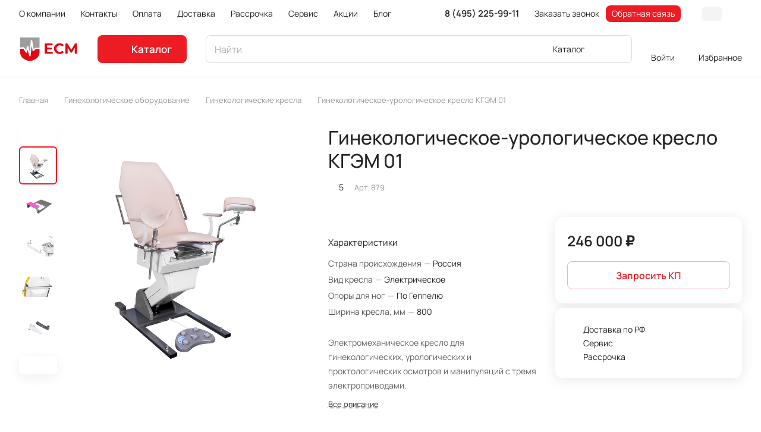

--- FILE ---
content_type: text/html; charset=UTF-8
request_url: https://eurosmed.ru/products/kreslo_ginekologicheskoe_kler_kgem_01
body_size: 61745
content:
<!DOCTYPE html>
<html xmlns="http://www.w3.org/1999/xhtml" xml:lang="ru" lang="ru" class="  ">
	<head><link rel="canonical" href="https://eurosmed.ru/products/kreslo_ginekologicheskoe_kler_kgem_01" />
		<title>Гинекологическое-урологическое кресло КГЭМ 01 - цена, купить кресла гинекологические в интернет-магазине ЕСМ в Москве</title>
		
		<meta name="google-site-verification" content="TuQBII524NCxix2WjZTW9abEc_qU0gwCD2ywgsgM58E"/>
		<meta name="google-site-verification" content="UY2OU13mZXOMuv18aenJnVdbNsT3qsc7zwX0BX8ljzw" />
		
		<meta name="viewport" content="initial-scale=1.0, width=device-width" />
		<meta name="HandheldFriendly" content="true" />
		<meta name="yes" content="yes" />
		<meta name="apple-mobile-web-app-status-bar-style" content="black" />
		<meta name="SKYPE_TOOLBAR" content="SKYPE_TOOLBAR_PARSER_COMPATIBLE" />
				<meta http-equiv="Content-Type" content="text/html; charset=UTF-8" />
		<meta name="description" content="Компания ESM предлагает купить гинекологическое-урологическое кресло КГЭМ 01 в Москве. Информацию о наличии, цене и условиях приобретения вы можете найти на нашем сайте или узнать по телефону 8-800-500-08-43." />

<script data-skip-moving="true">(function(w, d, n) {var cl = "bx-core";var ht = d.documentElement;var htc = ht ? ht.className : undefined;if (htc === undefined || htc.indexOf(cl) !== -1){return;}var ua = n.userAgent;if (/(iPad;)|(iPhone;)/i.test(ua)){cl += " bx-ios";}else if (/Windows/i.test(ua)){cl += ' bx-win';}else if (/Macintosh/i.test(ua)){cl += " bx-mac";}else if (/Linux/i.test(ua) && !/Android/i.test(ua)){cl += " bx-linux";}else if (/Android/i.test(ua)){cl += " bx-android";}cl += (/(ipad|iphone|android|mobile|touch)/i.test(ua) ? " bx-touch" : " bx-no-touch");cl += w.devicePixelRatio && w.devicePixelRatio >= 2? " bx-retina": " bx-no-retina";if (/AppleWebKit/.test(ua)){cl += " bx-chrome";}else if (/Opera/.test(ua)){cl += " bx-opera";}else if (/Firefox/.test(ua)){cl += " bx-firefox";}ht.className = htc ? htc + " " + cl : cl;})(window, document, navigator);</script>


<link href="/bitrix/js/ui/design-tokens/dist/ui.design-tokens.min.css?172708342423463"  rel="stylesheet" />
<link href="/bitrix/js/ui/fonts/opensans/ui.font.opensans.min.css?17270834242320"  rel="stylesheet" />
<link href="/bitrix/js/main/popup/dist/main.popup.bundle.min.css?173823695626589"  rel="stylesheet" />
<link href="/bitrix/cache/css/s1/aspro-lite/page_9024a27fec45359ca14d10d8de47c1ef/page_9024a27fec45359ca14d10d8de47c1ef_v1.css?1766928184140641"  rel="stylesheet" />
<link href="/bitrix/cache/css/s1/aspro-lite/default_6bc0614f3ea42f273ffaf49d8de57b09/default_6bc0614f3ea42f273ffaf49d8de57b09_v1.css?17669281844636"  rel="stylesheet" />
<link href="/bitrix/cache/css/s1/aspro-lite/default_3e51e847d6f3ec4f894efd7a3b3bdf63/default_3e51e847d6f3ec4f894efd7a3b3bdf63_v1.css?17669281482156"  rel="stylesheet" />
<link href="/bitrix/cache/css/s1/aspro-lite/template_d5eccb481e507557e8f35dfd21052d8f/template_d5eccb481e507557e8f35dfd21052d8f_v1.css?1766928148245626"  data-template-style="true" rel="stylesheet" />







<script data-skip-moving='true'>window['asproRecaptcha'] = {params: {'recaptchaColor':'light','recaptchaLogoShow':'y','recaptchaSize':'invisible','recaptchaBadge':'bottomright','recaptchaLang':'ru'},key: '6Lfr5i0qAAAAAFFskPA3QimOKQyyN0MRkU7n26jR',ver: '2'};</script>
<script data-skip-moving='true'>!function(c,t,n,p){function s(e){var a=t.getElementById(e);if(a&&!(a.className.indexOf("g-recaptcha")<0)&&c.grecaptcha)if("3"==c[p].ver)a.innerHTML='<textarea class="g-recaptcha-response" style="display:none;resize:0;" name="g-recaptcha-response"></textarea>',grecaptcha.ready(function(){grecaptcha.execute(c[p].key,{action:"maxscore"}).then(function(e){a.innerHTML='<textarea class="g-recaptcha-response" style="display:none;resize:0;" name="g-recaptcha-response">'+e+"</textarea>"})});else{if(a.children.length)return;var r=grecaptcha.render(e,{sitekey:c[p].key+"",theme:c[p].params.recaptchaColor+"",size:c[p].params.recaptchaSize+"",callback:"onCaptchaVerify"+c[p].params.recaptchaSize,badge:c[p].params.recaptchaBadge});$(a).attr("data-widgetid",r)}}c.onLoadRenderRecaptcha=function(){var e=[];for(var a in c[n].args)if(c[n].args.hasOwnProperty(a)){var r=c[n].args[a][0];-1==e.indexOf(r)&&(e.push(r),s(r))}c[n]=function(e){s(e)}},c[n]=c[n]||function(){var e,a,r;c[n].args=c[n].args||[],c[n].args.push(arguments),a="recaptchaApiLoader",(e=t).getElementById(a)||((r=e.createElement("script")).id=a,r.src="//www.google.com/recaptcha/api.js?hl="+c[p].params.recaptchaLang+"&onload=onLoadRenderRecaptcha&render="+("3"==c[p].ver?c[p].key:"explicit"),e.head.appendChild(r))}}(window,document,"renderRecaptchaById","asproRecaptcha");</script>
<script data-skip-moving='true'>!function(){function d(a){for(var e=a;e;)if("form"===(e=e.parentNode).nodeName.toLowerCase())return e;return null}function i(a){var e=[],t=null,n=!1;void 0!==a&&(n=null!==a),t=n?a.getElementsByTagName("input"):document.getElementsByName("captcha_word");for(var r=0;r<t.length;r++)"captcha_word"===t[r].name&&e.push(t[r]);return e}function l(a){for(var e=[],t=a.getElementsByTagName("img"),n=0;n<t.length;n++)!/\/bitrix\/tools\/captcha.php\?(captcha_code|captcha_sid)=[^>]*?/i.test(t[n].src)&&"captcha"!==t[n].id||e.push(t[n]);return e}function h(a){var e="recaptcha-dynamic-"+(new Date).getTime();if(null!==document.getElementById(e)){for(var t=null;t=Math.floor(65535*Math.random()),null!==document.getElementById(e+t););e+=t}var n=document.createElement("div");n.id=e,n.className="g-recaptcha",n.attributes["data-sitekey"]=window.asproRecaptcha.key,a.parentNode&&(a.parentNode.className+=" recaptcha_text",a.parentNode.replaceChild(n,a)),"3"==window.asproRecaptcha.ver&&(a.closest(".captcha-row").style.display="none"),renderRecaptchaById(e)}function a(){for(var a,e,t,n,r=function(){var a=i(null);if(0===a.length)return[];for(var e=[],t=0;t<a.length;t++){var n=d(a[t]);null!==n&&e.push(n)}return e}(),c=0;c<r.length;c++){var o=r[c],p=i(o);if(0!==p.length){var s=l(o);if(0!==s.length){for(a=0;a<p.length;a++)h(p[a]);for(a=0;a<s.length;a++)t=s[a],n="[data-uri]",t.attributes.src=n,t.style.display="none","src"in t&&(t.parentNode&&-1===t.parentNode.className.indexOf("recaptcha_tmp_img")&&(t.parentNode.className+=" recaptcha_tmp_img"),t.src=n);e=o,"function"==typeof $&&$(e).find(".captcha-row label > span").length&&$(e).find(".captcha-row label > span").html(BX.message("RECAPTCHA_TEXT")+' <span class="star">*</span>')}}}}document.addEventListener?document.addEventListener("DOMNodeInserted",function(){try{return(function(){if("undefined"!=typeof renderRecaptchaById)for(var a=document.getElementsByClassName("g-recaptcha"),e=0;e<a.length;e++){var t=a[e];if(0===t.innerHTML.length){var n=t.id;if("string"==typeof n&&0!==n.length){if("3"==window.asproRecaptcha.ver)t.closest(".captcha-row").style.display="none";else if("function"==typeof $){var r=$(t).closest(".captcha-row");r.length&&(r.addClass(window.asproRecaptcha.params.recaptchaSize+" logo_captcha_"+window.asproRecaptcha.params.recaptchaLogoShow+" "+window.asproRecaptcha.params.recaptchaBadge),r.find(".captcha_image").addClass("recaptcha_tmp_img"),r.find(".captcha_input").addClass("recaptcha_text"),"invisible"!==window.asproRecaptcha.params.recaptchaSize&&(r.find("input.recaptcha").length||$('<input type="text" class="recaptcha" value="" />').appendTo(r)))}renderRecaptchaById(n)}}}}(),window.renderRecaptchaById&&window.asproRecaptcha&&window.asproRecaptcha.key)?(a(),!0):(console.error("Bad captcha keys or module error"),!0)}catch(a){return console.error(a),!0}},!1):console.warn("Your browser does not support dynamic ReCaptcha replacement")}();</script>
<style>html {--border-radius:8px;--theme-base-color:#ed1c24;--theme-base-opacity-color:#ed1c241a;--theme-more-color:#191918;--theme-outer-border-radius:12px;--theme-text-transform:none;--theme-letter-spacing:normal;--theme-button-font-size:0%;--theme-button-padding-2px:0%;--theme-button-padding-1px:0%;--theme-more-color-hue:60;--theme-more-color-saturation:2%;--theme-more-color-lightness:10%;--theme-base-color-hue:358;--theme-base-color-saturation:85%;--theme-base-color-lightness:52%;--theme-lightness-hover-diff:6%;}</style>
<style>html {font-size:16px;--theme-font-family:Manrope;--theme-font-title-family:var(--theme-font-family);--theme-font-title-weight:500;}</style>
<style>html {--theme-page-width: 1500px;--theme-page-width-padding: 32px}</style>

						<script data-skip-moving="true" src="/bitrix/js/main/jquery/jquery-3.6.0.min.js"></script>
			<script data-skip-moving="true" src="/bitrix/templates/aspro-lite/js/speed.min.js?=1727083423"></script>
		
<link href="/bitrix/templates/aspro-lite/css/print.min.css?172708342312929" data-template-style="true" rel="stylesheet" media="print">
<script src="/bitrix/templates/aspro-lite/vendor/lazysizes.min.js" data-skip-moving="true" defer=""></script>
<script src="/bitrix/templates/aspro-lite/vendor/ls.unveilhooks.min.js" data-skip-moving="true" defer=""></script>
<link rel="shortcut icon" href="/favicon.ico" type="image/x-icon" />
<link rel="apple-touch-icon" sizes="180x180" href="/upload/CLite/806/8adurntmdl1nqq75vvakxqd4hlm7tp5c/apple_touch_icon.png" />
<meta property="og:description" content="Электромеханическое кресло для гинекологических, урологических и проктологических осмотров и манипуляций с тремя электроприводами." />
<meta property="og:image" content="https://eurosmed.ru/upload/iblock/64e/yjyzxqx00hy4q172xxl0plgpyzcq1fg8/kgme01.1.jpg" />
<link rel="image_src" href="https://eurosmed.ru/upload/iblock/64e/yjyzxqx00hy4q172xxl0plgpyzcq1fg8/kgme01.1.jpg"  />
<meta property="og:title" content="Гинекологическое-урологическое кресло КГЭМ 01 - цена, купить кресла гинекологические в интернет-магазине ЕСМ в Москве" />
<meta property="og:type" content="website" />
<meta property="og:url" content="https://eurosmed.ru/products/kreslo_ginekologicheskoe_kler_kgem_01" />



				<style>html {--header-height:130px;}</style>	</head>
	<body class="block-wo-title innerPageApp  site_s1   side_left hide_menu_page region_confirm_normal header_fill_ fixed_y mfixed_y mfixed_view_always title_position_left mmenu_leftside mheader-v1 footer-v2 fill_bg_ header-v3 title-v1 bottom-icons-panel_y with_cabinet with_phones theme-light" id="main" data-site="/">
		<div class="bx_areas"></div>

		
		<div id="panel"></div>


														<script data-skip-moving="true">
			var solutionName = 'arLiteOptions';
			var arAsproOptions = window[solutionName] = ({});
			var arAsproCounters = {};
			var arBasketItems = {};
		</script>
		<script src="/bitrix/templates/aspro-lite/js/setTheme.php?site_id=s1&site_dir=/" data-skip-moving="true"></script>
				<!--'start_frame_cache_options-block'-->						<!--'end_frame_cache_options-block'-->
		<div class="body  hover_">
			<div class="body_media"></div>

						<div class="headers-container">				
				<div class="title-v1" data-ajax-block="HEADER" data-ajax-callback="headerInit">
										
<header class="header_3 header  header--narrow ">
	<div class="header__inner  header__inner--no-pt">

		
		<div class="header__top-part " data-ajax-load-block="HEADER_TOP_PART">
							<div class="maxwidth-theme">
							
			<div class="header__top-inner">

				
								<div class="header__top-item header-menu header-menu--long dotted-flex-1 hide-dotted">
					<nav class="mega-menu sliced">
							<div class="catalog_icons_">
		<div class="header-menu__wrapper">
											<div class="header-menu__item unvisible header-menu__item--first  ">
					<a class="header-menu__link header-menu__link--top-level light-opacity-hover fill-theme-hover banner-light-text dark_link  " href="/o_kompanii/">
												<span class="header-menu__title font_14">
							О компании						</span>
											</a>
																			</div>
															<div class="header-menu__item unvisible   ">
					<a class="header-menu__link header-menu__link--top-level light-opacity-hover fill-theme-hover banner-light-text dark_link  " href="/contacts/">
												<span class="header-menu__title font_14">
							Контакты						</span>
											</a>
																			</div>
															<div class="header-menu__item unvisible   ">
					<a class="header-menu__link header-menu__link--top-level light-opacity-hover fill-theme-hover banner-light-text dark_link  " href="/oplata/">
												<span class="header-menu__title font_14">
							Оплата						</span>
											</a>
																			</div>
															<div class="header-menu__item unvisible   ">
					<a class="header-menu__link header-menu__link--top-level light-opacity-hover fill-theme-hover banner-light-text dark_link  " href="/dostavka/">
												<span class="header-menu__title font_14">
							Доставка						</span>
											</a>
																			</div>
															<div class="header-menu__item unvisible   ">
					<a class="header-menu__link header-menu__link--top-level light-opacity-hover fill-theme-hover banner-light-text dark_link  " href="/rassrochka/">
												<span class="header-menu__title font_14">
							Рассрочка						</span>
											</a>
																			</div>
															<div class="header-menu__item unvisible   ">
					<a class="header-menu__link header-menu__link--top-level light-opacity-hover fill-theme-hover banner-light-text dark_link  " href="/servis/">
												<span class="header-menu__title font_14">
							Сервис						</span>
											</a>
																			</div>
															<div class="header-menu__item unvisible   ">
					<a class="header-menu__link header-menu__link--top-level light-opacity-hover fill-theme-hover banner-light-text dark_link  " href="/sales/">
												<span class="header-menu__title font_14">
							Акции						</span>
											</a>
																			</div>
															<div class="header-menu__item unvisible   ">
					<a class="header-menu__link header-menu__link--top-level light-opacity-hover fill-theme-hover banner-light-text dark_link  " href="/blog/">
												<span class="header-menu__title font_14">
							Блог						</span>
											</a>
																			</div>
															<div class="header-menu__item unvisible   ">
					<a class="header-menu__link header-menu__link--top-level light-opacity-hover fill-theme-hover banner-light-text dark_link  " href="/brands/">
												<span class="header-menu__title font_14">
							Бренды						</span>
											</a>
																			</div>
															<div class="header-menu__item unvisible  header-menu__item--last ">
					<a class="header-menu__link header-menu__link--top-level light-opacity-hover fill-theme-hover banner-light-text dark_link  " href="/projects/">
												<span class="header-menu__title font_14">
							Проекты						</span>
											</a>
																			</div>
							
						<div class="header-menu__item header-menu__item--more-items unvisible">
				<div class="header-menu__link banner-light-icon-fill fill-dark-light-block light-opacity-hover">
					<i class="svg inline  inline " aria-hidden="true"><svg width="15" height="3" ><use xlink:href="/bitrix/templates/aspro-lite/images/svg/header_icons.svg?1727083423#dots-15-3"></use></svg></i>				</div>
				<div class="header-menu__dropdown-menu dropdown-menu-wrapper dropdown-menu-wrapper--visible dropdown-menu-wrapper--woffset">
					<ul class="header-menu__more-items-list dropdown-menu-inner rounded-x"></ul>
				</div>
				
				
			</div>
					</div>
	</div>
	<script data-skip-moving="true">
		if(typeof topMenuAction !== 'function'){
			function topMenuAction() {
				//CheckTopMenuPadding();
				//CheckTopMenuOncePadding();
				if(typeof CheckTopMenuDotted !== 'function'){
					let timerID = setInterval(function(){
						if(typeof CheckTopMenuDotted === 'function'){
							CheckTopMenuDotted();
							clearInterval(timerID);
						}
					}, 100);
				} else {
					CheckTopMenuDotted();
				}
			}
		}
		
	</script>
					</nav>
				</div>

												
		<div class="header__top-item no-shrinked " data-ajax-load-block="HEADER_TOGGLE_PHONE">
			
										<div class="">
							<div class="phones">
																<div class="phones__phones-wrapper">
																				
								<div class="phones__inner phones__inner--with_dropdown phones__inner--big fill-theme-parent">
				<a class="phones__phone-link phones__phone-first dark_link banner-light-text menu-light-text icon-block__name" href="tel:84952259911">8 (495) 225-99-11</a>
									<div class="phones__dropdown ">
						<div class="dropdown dropdown--relative">
																							<div class="phones__phone-more dropdown__item color-theme-hover dropdown__item--first ">
									<a class="phones__phone-link dark_link phones__phone-link--no_descript" rel="nofollow" href="tel:84952259911">8 (495) 225-99-11</a>
								</div>
																							<div class="phones__phone-more dropdown__item color-theme-hover  dropdown__item--last">
									<a class="phones__phone-link dark_link phones__phone-link--no_descript" rel="nofollow" href="tel:88005000843">8 (800) 500-08-43</a>
								</div>
														<div class="phones__dropdown-item callback-item">
								<div class="animate-load btn btn-default btn-wide btn-sm" data-event="jqm" data-param-id="5" data-name="callback">
									Заказать звонок								</div>
							</div>
						</div>
						<div class="dropdown dropdown--relative">
																					<div class="phones__dropdown-item">
													<div class="email__title phones__dropdown-title">
						E-mail					</div>
								<div class="phones__dropdown-value">
										<div>
						<a href="mailto:info@eurosmed.ru">info@eurosmed.ru</a>					</div>
				</div>

									</div>
																									<div class="phones__dropdown-item">
				
									<div class="address__title phones__dropdown-title">
						Адрес					</div>
				
				<div class="phones__dropdown-value">
										<div class="address__text address__text--large ">
						г. Москва, ул. Плеханова д. 7					</div>
				</div>

									</div>
																						<div class="phones__dropdown-item">
			
							<div class="schedule__title phones__dropdown-title">
					Режим работы				</div>
			
			<div class="phones__dropdown-value">
								<div class="schedule__text  ">
											Пн. – Пт.: с 9:00 до 18:00<br>Сб. – Вс.: выходной									</div>
			</div>

							</div>
									

	<!-- noindex -->
			<div class="phones__dropdown-item social-item">
	
	<div class="social">
		<ul class="social__items social__items--md social__items--type-color social__items--grid">
																																	<li class="social__item grid-list__item hover_blink vkontakte ">
							<a class="social__link shine" href="https://vk.com/ecmcompany" target="_blank" rel="nofollow" title="ВКонтакте"></a>
						</li>
																																																																																																																												</ul>

			</div>

			</div>
		<!-- /noindex -->
						</div>
					</div>
					<span class="more-arrow banner-light-icon-fill menu-light-icon-fill fill-dark-light-block">
						<i class="svg inline  inline " aria-hidden="true"><svg width="7" height="5" ><use xlink:href="/bitrix/templates/aspro-lite/images/svg/arrows.svg?1727083423#down-7-5"></use></svg></i>											</span>
							</div>
																	</div>

																	<div>
										<div class="phones__callback light-opacity-hover animate-load dark_link banner-light-text menu-light-text hide-1200" data-event="jqm" data-param-id="5" data-name="callback">
											Заказать звонок										</div>
									</div>
								
																	<div>
										<div class="phones__callback light-opacity-hover animate-load dark_link banner-light-text menu-light-text hide-1200" data-event="jqm" data-param-id="4" data-name="question">
											Обратная связь										</div>
									</div>
															</div>
						</div>
					
			
		</div>


						
				

												
												
		<div class="header__top-item " data-ajax-load-block="HEADER_TOGGLE_THEME_SELECTOR">
			
										<div class="header-theme-selector">
							<div id="theme-selector--g0" class="theme-selector" title="Включить темное оформление">
	<div class="theme-selector__inner">
		<div class="theme-selector__items">
			<div class="theme-selector__item theme-selector__item--light current">
				<div class="theme-selector__item-icon"><i class="svg inline light-16-16 inline " aria-hidden="true"><svg width="16" height="16" ><use xlink:href="/bitrix/components/aspro/theme.selector.lite/templates/.default/images/svg/icons.svg?1727083419#light-16-16"></use></svg></i></div>
			</div>
			<div class="theme-selector__item theme-selector__item--dark">
				<div class="theme-selector__item-icon"><i class="svg inline dark-14-14 inline " aria-hidden="true"><svg width="14" height="14" ><use xlink:href="/bitrix/components/aspro/theme.selector.lite/templates/.default/images/svg/icons.svg?1727083419#dark-14-14"></use></svg></i></div>
			</div>
		</div>
	</div>
	</div>						</div>
					
			
		</div>


						

			</div>
							</div>
					</div>

		
		
		<div class="header__main-part   header__main-part--long part-with-search"  data-ajax-load-block="HEADER_MAIN_PART">

							<div class="maxwidth-theme">
			
			<div class="header__main-inner relative part-with-search__inner">

				<div class="header__main-item">
					<div class="line-block line-block--40">
												<div class="logo  line-block__item no-shrinked">
							<a class="menu-light-icon-fill banner-light-icon-fill" href="/"><svg width="100" height="89.3" viewBox="0 0 209.5 89.3" xmlns="http://www.w3.org/2000/svg" xml:space="preserve" version="1.1">
<style>
	.st0{fill-rule:evenodd;clip-rule:evenodd;fill:#E30613;}
	.st1{fill-rule:evenodd;clip-rule:evenodd;fill:#9D9D9C;}
	.st2{fill-rule:evenodd;clip-rule:evenodd;fill:#E30613;}
</style>
 <g>
  <title>Layer 1</title>
  <g id="svg_4">
   <path class="st0" id="svg_1" fill="#E30613" clip-rule="evenodd" fill-rule="evenodd" d="m72.3,43.9l0,10.3c-0.4,18.4 -13.8,27.6 -34.3,31.9c-20.4,-4.2 -33.8,-13.5 -34.2,-31.9l0,-11.7l11.7,0l8.5,13.3c0.7,1.2 2.3,1.5 3.4,0.7c0.6,-0.4 0.9,-0.9 1.1,-1.5l0,0l2.2,-9.4l5.4,21.9c0.3,1.3 1.7,2.1 3,1.8c1,-0.3 1.8,-1.1 1.9,-2.2l3.7,-35.3l3,17.5c0.2,1.4 1.5,2.3 2.9,2c0.6,-0.1 1.1,-0.4 1.5,-0.8l6.3,-6.7l13.9,0l0,0.1z"/>
   <path id="svg_2" fill="#9D9D9C" clip-rule="evenodd" fill-rule="evenodd" d="m38.1,2.8l34.3,0l0,36.2l-15.2,0l0,0c-0.7,0 -1.3,0.3 -1.8,0.8l-3.7,3.9l-5.2,-30.4l0,0c-0.2,-1.1 -1.1,-1.9 -2.2,-2c-1.4,-0.1 -2.6,0.9 -2.7,2.2l-4,39.1l-4.4,-18c-0.2,-1 -0.9,-1.8 -1.9,-2c-1.3,-0.3 -2.7,0.5 -3,1.9l-3.3,13.6l-6,-9.3c-0.4,-0.8 -1.2,-1.3 -2.2,-1.3l-13,0l0,-34.7l34.3,0z" class="st1"/>
   <path id="svg_3" fill="#E30613" clip-rule="evenodd" fill-rule="evenodd" d="m118.9,55.5l0,2.2c0,1.2 -1,2.3 -2.3,2.3l-23.6,0c-1.2,0 -2.3,-1 -2.3,-2.3l0,-31.9c0,-1.2 1,-2.3 2.3,-2.3l23,0c1.2,0 2.3,1 2.3,2.3l0,2.2c0,1.2 -1,2.3 -2.3,2.3l-16.9,0l0,7.9l14.7,0c1.2,0 2.3,1 2.3,2.3l0,2c0,1.2 -1,2.3 -2.3,2.3l-14.7,0l0,8.4l17.6,0c1.2,0.1 2.2,1.1 2.2,2.3l0,0zm24,5.2c-3.7,0 -7.1,-0.8 -10.1,-2.4c-3,-1.6 -5.4,-3.9 -7.1,-6.7c-1.7,-2.9 -2.6,-6.1 -2.6,-9.7c0,-3.6 0.9,-6.8 2.6,-9.7c1.7,-2.9 4.1,-5.1 7.1,-6.7c3,-1.6 6.4,-2.4 10.1,-2.4c3.2,0 6,0.6 8.6,1.7c1.8,0.8 3.3,1.8 4.7,3c0.5,0.4 0.7,1 0.8,1.7c0,0.7 -0.2,1.2 -0.7,1.7l-2.1,2c-0.9,0.8 -2.1,0.8 -3,0c-2.2,-1.9 -4.8,-2.8 -7.7,-2.8c-2.3,0 -4.3,0.5 -6,1.5c-1.8,1 -3.2,2.4 -4.1,4.1c-1,1.8 -1.5,3.8 -1.5,6c0,2.3 0.5,4.3 1.5,6c1,1.8 2.4,3.2 4.1,4.1c1.8,1 3.8,1.5 6,1.5c3,0 5.6,-1 7.7,-2.9c0.9,-0.8 2.2,-0.8 3,0l2.1,2c0.5,0.4 0.7,1 0.7,1.7c0,0.7 -0.3,1.2 -0.7,1.7c-1.4,1.3 -3,2.3 -4.8,3.1c-2.6,0.9 -5.5,1.5 -8.6,1.5l0,0zm53.7,-2.9l0,-19.6l-10.1,16.9c-0.4,0.7 -1.1,1.1 -1.9,1.1l-1.2,0c-0.8,0 -1.5,-0.4 -1.9,-1.1l-10.1,-16.5l0,19.1c0,1.2 -1,2.3 -2.3,2.3l-3.4,0c-1.2,0 -2.3,-1 -2.3,-2.3l0,-31.9c0,-1.2 1,-2.3 2.3,-2.3l3.4,0c0.8,0 1.5,0.4 1.9,1.1l13,21.6l12.8,-21.5c0.4,-0.7 1.1,-1.1 2,-1.1l3.4,0c1.2,0 2.3,1 2.3,2.3l0,31.9c0,0.6 -0.2,1.2 -0.7,1.6c-0.4,0.4 -1,0.7 -1.6,0.7l-3.4,0c-1.2,-0.1 -2.2,-1.1 -2.2,-2.3z" class="st2"/>
  </g>
 </g>
</svg>
</a>						</div>
					</div>
				</div>

									<div class="header__main-item header__burger menu-dropdown-offset">
						<nav class="mega-menu">
								<div class="catalog_icons_">
		<div class="header-menu__wrapper">
											<div class="header-menu__item unvisible header-menu__item--first header-menu__item--last header-menu__item--dropdown header-menu__item--wide">
					<a class="header-menu__link--only-catalog fill-use-fff btn btn-default btn--no-rippple btn-lg " href="/catalog/">
													<i class="svg inline  inline " aria-hidden="true"><svg width="16" height="16" ><use xlink:href="/bitrix/templates/aspro-lite/images/svg/header_icons.svg?1727083423#burger-16-16"></use></svg></i>												<span class="header-menu__title font_14">
							Каталог						</span>
											</a>
																<div class="header-menu__dropdown-menu dropdown-menu-wrapper dropdown-menu-wrapper--visible ">
							<div class="dropdown-menu-inner rounded-x long-menu-items">

																	<div class="menu-navigation">
										<div class="menu-navigation__sections-wrapper">
											<div class="menu-navigation__scroll scrollbar">
												<div class="menu-navigation__sections">
																											<div class="menu-navigation__sections-item">
															<a
																href="/catalog/balneologiya"
																class="font_15 font_weight--500 color_dark rounded-x menu-navigation__sections-item-link   menu-navigation__sections-item-dropdown"
															>															
																<span class="name">Бальнеология</span>
																																	<i class="svg inline  header-menu__dropdown-right-arrow fill-dark-light-block inline " aria-hidden="true"><svg width="7" height="5" ><use xlink:href="/bitrix/templates/aspro-lite/images/svg/arrows.svg?1727083423#down-7-5"></use></svg></i>																															</a>
														</div>
																											<div class="menu-navigation__sections-item">
															<a
																href="/catalog/veterinariya"
																class="font_15 font_weight--500 color_dark rounded-x menu-navigation__sections-item-link   menu-navigation__sections-item-dropdown"
															>															
																<span class="name">Ветеринария</span>
																																	<i class="svg inline  header-menu__dropdown-right-arrow fill-dark-light-block inline " aria-hidden="true"><svg width="7" height="5" ><use xlink:href="/bitrix/templates/aspro-lite/images/svg/arrows.svg?1727083423#down-7-5"></use></svg></i>																															</a>
														</div>
																											<div class="menu-navigation__sections-item">
															<a
																href="/catalog/ginekologicheskoe_oborudovanie"
																class="font_15 font_weight--500 color_dark rounded-x menu-navigation__sections-item-link   menu-navigation__sections-item-dropdown"
															>															
																<span class="name">Гинекология</span>
																																	<i class="svg inline  header-menu__dropdown-right-arrow fill-dark-light-block inline " aria-hidden="true"><svg width="7" height="5" ><use xlink:href="/bitrix/templates/aspro-lite/images/svg/arrows.svg?1727083423#down-7-5"></use></svg></i>																															</a>
														</div>
																											<div class="menu-navigation__sections-item">
															<a
																href="/catalog/dermatologiya"
																class="font_15 font_weight--500 color_dark rounded-x menu-navigation__sections-item-link   menu-navigation__sections-item-dropdown"
															>															
																<span class="name">Дерматология</span>
																																	<i class="svg inline  header-menu__dropdown-right-arrow fill-dark-light-block inline " aria-hidden="true"><svg width="7" height="5" ><use xlink:href="/bitrix/templates/aspro-lite/images/svg/arrows.svg?1727083423#down-7-5"></use></svg></i>																															</a>
														</div>
																											<div class="menu-navigation__sections-item">
															<a
																href="/catalog/kosmetologiya"
																class="font_15 font_weight--500 color_dark rounded-x menu-navigation__sections-item-link   menu-navigation__sections-item-dropdown"
															>															
																<span class="name">Косметология</span>
																																	<i class="svg inline  header-menu__dropdown-right-arrow fill-dark-light-block inline " aria-hidden="true"><svg width="7" height="5" ><use xlink:href="/bitrix/templates/aspro-lite/images/svg/arrows.svg?1727083423#down-7-5"></use></svg></i>																															</a>
														</div>
																											<div class="menu-navigation__sections-item">
															<a
																href="/catalog/laboratornaya_diagnostika"
																class="font_15 font_weight--500 color_dark rounded-x menu-navigation__sections-item-link   menu-navigation__sections-item-dropdown"
															>															
																<span class="name">Лаборатория</span>
																																	<i class="svg inline  header-menu__dropdown-right-arrow fill-dark-light-block inline " aria-hidden="true"><svg width="7" height="5" ><use xlink:href="/bitrix/templates/aspro-lite/images/svg/arrows.svg?1727083423#down-7-5"></use></svg></i>																															</a>
														</div>
																											<div class="menu-navigation__sections-item">
															<a
																href="/catalog/mebel_meditsinskaya"
																class="font_15 font_weight--500 color_dark rounded-x menu-navigation__sections-item-link   menu-navigation__sections-item-dropdown"
															>															
																<span class="name">Мебель</span>
																																	<i class="svg inline  header-menu__dropdown-right-arrow fill-dark-light-block inline " aria-hidden="true"><svg width="7" height="5" ><use xlink:href="/bitrix/templates/aspro-lite/images/svg/arrows.svg?1727083423#down-7-5"></use></svg></i>																															</a>
														</div>
																											<div class="menu-navigation__sections-item">
															<a
																href="/catalog/lor-oborudovanie"
																class="font_15 font_weight--500 color_dark rounded-x menu-navigation__sections-item-link   menu-navigation__sections-item-dropdown"
															>															
																<span class="name">Оториноларингология</span>
																																	<i class="svg inline  header-menu__dropdown-right-arrow fill-dark-light-block inline " aria-hidden="true"><svg width="7" height="5" ><use xlink:href="/bitrix/templates/aspro-lite/images/svg/arrows.svg?1727083423#down-7-5"></use></svg></i>																															</a>
														</div>
																											<div class="menu-navigation__sections-item">
															<a
																href="/catalog/oftalmologicheskoe-oborudovanie"
																class="font_15 font_weight--500 color_dark rounded-x menu-navigation__sections-item-link   menu-navigation__sections-item-dropdown"
															>															
																<span class="name">Офтальмология</span>
																																	<i class="svg inline  header-menu__dropdown-right-arrow fill-dark-light-block inline " aria-hidden="true"><svg width="7" height="5" ><use xlink:href="/bitrix/templates/aspro-lite/images/svg/arrows.svg?1727083423#down-7-5"></use></svg></i>																															</a>
														</div>
																											<div class="menu-navigation__sections-item">
															<a
																href="/catalog/proktologicheskoe-oborudovanie"
																class="font_15 font_weight--500 color_dark rounded-x menu-navigation__sections-item-link   menu-navigation__sections-item-dropdown"
															>															
																<span class="name">Проктология</span>
																																	<i class="svg inline  header-menu__dropdown-right-arrow fill-dark-light-block inline " aria-hidden="true"><svg width="7" height="5" ><use xlink:href="/bitrix/templates/aspro-lite/images/svg/arrows.svg?1727083423#down-7-5"></use></svg></i>																															</a>
														</div>
																											<div class="menu-navigation__sections-item">
															<a
																href="/catalog/reabilitatsiya"
																class="font_15 font_weight--500 color_dark rounded-x menu-navigation__sections-item-link   menu-navigation__sections-item-dropdown"
															>															
																<span class="name">Реабилитация</span>
																																	<i class="svg inline  header-menu__dropdown-right-arrow fill-dark-light-block inline " aria-hidden="true"><svg width="7" height="5" ><use xlink:href="/bitrix/templates/aspro-lite/images/svg/arrows.svg?1727083423#down-7-5"></use></svg></i>																															</a>
														</div>
																											<div class="menu-navigation__sections-item">
															<a
																href="/catalog/anesteziologiya_i_reanimatsiya"
																class="font_15 font_weight--500 color_dark rounded-x menu-navigation__sections-item-link   menu-navigation__sections-item-dropdown"
															>															
																<span class="name">Реанимация</span>
																																	<i class="svg inline  header-menu__dropdown-right-arrow fill-dark-light-block inline " aria-hidden="true"><svg width="7" height="5" ><use xlink:href="/bitrix/templates/aspro-lite/images/svg/arrows.svg?1727083423#down-7-5"></use></svg></i>																															</a>
														</div>
																											<div class="menu-navigation__sections-item">
															<a
																href="/catalog/rentgenovskoe-oborudovanie"
																class="font_15 font_weight--500 color_dark rounded-x menu-navigation__sections-item-link   menu-navigation__sections-item-dropdown"
															>															
																<span class="name">Рентгенология</span>
																																	<i class="svg inline  header-menu__dropdown-right-arrow fill-dark-light-block inline " aria-hidden="true"><svg width="7" height="5" ><use xlink:href="/bitrix/templates/aspro-lite/images/svg/arrows.svg?1727083423#down-7-5"></use></svg></i>																															</a>
														</div>
																											<div class="menu-navigation__sections-item">
															<a
																href="/catalog/sluzhba-krovi"
																class="font_15 font_weight--500 color_dark rounded-x menu-navigation__sections-item-link   menu-navigation__sections-item-dropdown"
															>															
																<span class="name">Служба крови</span>
																																	<i class="svg inline  header-menu__dropdown-right-arrow fill-dark-light-block inline " aria-hidden="true"><svg width="7" height="5" ><use xlink:href="/bitrix/templates/aspro-lite/images/svg/arrows.svg?1727083423#down-7-5"></use></svg></i>																															</a>
														</div>
																											<div class="menu-navigation__sections-item">
															<a
																href="/catalog/sterilizatsiya_i_dezinfektsiya"
																class="font_15 font_weight--500 color_dark rounded-x menu-navigation__sections-item-link   menu-navigation__sections-item-dropdown"
															>															
																<span class="name">Стерилизация</span>
																																	<i class="svg inline  header-menu__dropdown-right-arrow fill-dark-light-block inline " aria-hidden="true"><svg width="7" height="5" ><use xlink:href="/bitrix/templates/aspro-lite/images/svg/arrows.svg?1727083423#down-7-5"></use></svg></i>																															</a>
														</div>
																											<div class="menu-navigation__sections-item">
															<a
																href="/catalog/stomatologiya"
																class="font_15 font_weight--500 color_dark rounded-x menu-navigation__sections-item-link   menu-navigation__sections-item-dropdown"
															>															
																<span class="name">Стоматология</span>
																																	<i class="svg inline  header-menu__dropdown-right-arrow fill-dark-light-block inline " aria-hidden="true"><svg width="7" height="5" ><use xlink:href="/bitrix/templates/aspro-lite/images/svg/arrows.svg?1727083423#down-7-5"></use></svg></i>																															</a>
														</div>
																											<div class="menu-navigation__sections-item">
															<a
																href="/catalog/urologiya"
																class="font_15 font_weight--500 color_dark rounded-x menu-navigation__sections-item-link   menu-navigation__sections-item-dropdown"
															>															
																<span class="name">Урология</span>
																																	<i class="svg inline  header-menu__dropdown-right-arrow fill-dark-light-block inline " aria-hidden="true"><svg width="7" height="5" ><use xlink:href="/bitrix/templates/aspro-lite/images/svg/arrows.svg?1727083423#down-7-5"></use></svg></i>																															</a>
														</div>
																											<div class="menu-navigation__sections-item">
															<a
																href="/catalog/fizioterapiya"
																class="font_15 font_weight--500 color_dark rounded-x menu-navigation__sections-item-link   menu-navigation__sections-item-dropdown"
															>															
																<span class="name">Физиотерапия</span>
																																	<i class="svg inline  header-menu__dropdown-right-arrow fill-dark-light-block inline " aria-hidden="true"><svg width="7" height="5" ><use xlink:href="/bitrix/templates/aspro-lite/images/svg/arrows.svg?1727083423#down-7-5"></use></svg></i>																															</a>
														</div>
																											<div class="menu-navigation__sections-item">
															<a
																href="/catalog/funktsionalnaya_diagnostika"
																class="font_15 font_weight--500 color_dark rounded-x menu-navigation__sections-item-link   menu-navigation__sections-item-dropdown"
															>															
																<span class="name">Функциональная диагностика</span>
																																	<i class="svg inline  header-menu__dropdown-right-arrow fill-dark-light-block inline " aria-hidden="true"><svg width="7" height="5" ><use xlink:href="/bitrix/templates/aspro-lite/images/svg/arrows.svg?1727083423#down-7-5"></use></svg></i>																															</a>
														</div>
																											<div class="menu-navigation__sections-item">
															<a
																href="/catalog/hirurgicheskoe-oborudovanie"
																class="font_15 font_weight--500 color_dark rounded-x menu-navigation__sections-item-link   menu-navigation__sections-item-dropdown"
															>															
																<span class="name">Хирургия</span>
																																	<i class="svg inline  header-menu__dropdown-right-arrow fill-dark-light-block inline " aria-hidden="true"><svg width="7" height="5" ><use xlink:href="/bitrix/templates/aspro-lite/images/svg/arrows.svg?1727083423#down-7-5"></use></svg></i>																															</a>
														</div>
																											<div class="menu-navigation__sections-item">
															<a
																href="/catalog/endoskopicheskoe-oborudovanie"
																class="font_15 font_weight--500 color_dark rounded-x menu-navigation__sections-item-link   menu-navigation__sections-item-dropdown"
															>															
																<span class="name">Эндоскопия</span>
																																	<i class="svg inline  header-menu__dropdown-right-arrow fill-dark-light-block inline " aria-hidden="true"><svg width="7" height="5" ><use xlink:href="/bitrix/templates/aspro-lite/images/svg/arrows.svg?1727083423#down-7-5"></use></svg></i>																															</a>
														</div>
																									</div>
											</div>
										</div>
										<div class="menu-navigation__content">
								
																	<div class="header-menu__wide-limiter scrollbar">
								
								
								<ul class="header-menu__dropdown-menu-inner ">
																																										<li class="parent-items ">
														<div class="parent-items__item-title">
																													<a href="/catalog/balneologiya" class="dark_link stroke-theme-hover">
																<span class="parent-items__item-name font_weight--500 font_20 font_large">Бальнеология</span>
																<span class="parent-items__item-arrow rounded-x"><i class="svg inline  inline " aria-hidden="true"><svg width="7" height="12" ><use xlink:href="/bitrix/templates/aspro-lite/images/svg/arrows.svg?1727083423#right-7-12"></use></svg></i></span>
															</a>															
																												</div>
														<div class="parent-items__info">
																																																																													<div class="header-menu__many-items">
																<ul class="header-menu__dropdown-menu-inner  header-menu__dropdown-menu--grids" >
																																			<li class="header-menu__dropdown-item count_ has_img header-menu__dropdown-item--img-TOP">
                <div class="header-menu__dropdown-item-img  header-menu__dropdown-item-img--TOP">
				<div class="header-menu__dropdown-item-img-inner">
                    <a href="/catalog/vanny-beskontaktnye">
                                                    <img class="lazyload "  src="[data-uri]" data-src="/upload/resize_cache/iblock/7f8/1s2rmwvxzane87yp0plo5n21jrvkxefl/56_56_0/db6014a5a1e87c14b2b18be051d463a32.webp.png" alt="Ванны бесконтактные" title="Ванны бесконтактные" />
                                            </a>
				</div>
            </div>
            
    <div class="header-menu__wide-item-wrapper">
        <a class="font_16 font_weight--500 dark_link switcher-title header-menu__wide-child-link fill-theme-hover" href="/catalog/vanny-beskontaktnye">
            <span>Ванны бесконтактные</span>
                    </a>
            </div>
</li>																																			<li class="header-menu__dropdown-item count_ has_img header-menu__dropdown-item--img-TOP">
                <div class="header-menu__dropdown-item-img  header-menu__dropdown-item-img--TOP">
				<div class="header-menu__dropdown-item-img-inner">
                    <a href="/catalog/vihrevye-vanny">
                                                    <img class="lazyload "  src="[data-uri]" data-src="/upload/resize_cache/iblock/ba8/ulyjibvtz6gr8vcu0cv4pmmsrrdae8z5/56_56_0/17100410314645551.png" alt="Ванны вихревые" title="Ванны вихревые" />
                                            </a>
				</div>
            </div>
            
    <div class="header-menu__wide-item-wrapper">
        <a class="font_16 font_weight--500 dark_link switcher-title header-menu__wide-child-link fill-theme-hover" href="/catalog/vihrevye-vanny">
            <span>Ванны вихревые</span>
                    </a>
            </div>
</li>																																			<li class="header-menu__dropdown-item count_ has_img header-menu__dropdown-item--img-TOP">
                <div class="header-menu__dropdown-item-img  header-menu__dropdown-item-img--TOP">
				<div class="header-menu__dropdown-item-img-inner">
                    <a href="/catalog/vanny-vytyazheniya-pozvonochnika">
                                                    <img class="lazyload "  src="[data-uri]" data-src="/upload/resize_cache/iblock/444/4og0qxg2k3isv19lyjxb62eas04x5as8/56_56_0/18022213262578045.png" alt="Ванны вытяжения" title="Ванны вытяжения" />
                                            </a>
				</div>
            </div>
            
    <div class="header-menu__wide-item-wrapper">
        <a class="font_16 font_weight--500 dark_link switcher-title header-menu__wide-child-link fill-theme-hover" href="/catalog/vanny-vytyazheniya-pozvonochnika">
            <span>Ванны вытяжения</span>
                    </a>
            </div>
</li>																																			<li class="header-menu__dropdown-item count_ has_img header-menu__dropdown-item--img-TOP">
                <div class="header-menu__dropdown-item-img  header-menu__dropdown-item-img--TOP">
				<div class="header-menu__dropdown-item-img-inner">
                    <a href="/catalog/vanny-dlya-podvodnogo-massazha">
                                                    <img class="lazyload "  src="[data-uri]" data-src="/upload/resize_cache/iblock/481/glyokw32b30xzupvaof935ilaslfkvfn/56_56_0/Vanny-dlya-podvodnogo-massazha.png" alt="Ванны для подводного массажа" title="Ванны для подводного массажа" />
                                            </a>
				</div>
            </div>
            
    <div class="header-menu__wide-item-wrapper">
        <a class="font_16 font_weight--500 dark_link switcher-title header-menu__wide-child-link fill-theme-hover" href="/catalog/vanny-dlya-podvodnogo-massazha">
            <span>Ванны для подводного массажа</span>
                    </a>
            </div>
</li>																																			<li class="header-menu__dropdown-item count_ has_img header-menu__dropdown-item--img-TOP">
                <div class="header-menu__dropdown-item-img  header-menu__dropdown-item-img--TOP">
				<div class="header-menu__dropdown-item-img-inner">
                    <a href="/catalog/vanny-meditsinskie">
                                                    <img class="lazyload "  src="[data-uri]" data-src="/upload/resize_cache/iblock/045/6a5ivk4dufgaw8re0n70mtii0so1k1k9/56_56_0/Leonardo_Phoenix_Image_depicts_a_modern_rectangular_hydrothera_1.png" alt="Ванны медицинские" title="Ванны медицинские" />
                                            </a>
				</div>
            </div>
            
    <div class="header-menu__wide-item-wrapper">
        <a class="font_16 font_weight--500 dark_link switcher-title header-menu__wide-child-link fill-theme-hover" href="/catalog/vanny-meditsinskie">
            <span>Ванны медицинские</span>
                    </a>
            </div>
</li>																																			<li class="header-menu__dropdown-item count_ has_img header-menu__dropdown-item--img-TOP">
                <div class="header-menu__dropdown-item-img  header-menu__dropdown-item-img--TOP">
				<div class="header-menu__dropdown-item-img-inner">
                    <a href="/catalog/suhie-vanny">
                                                    <img class="lazyload "  src="[data-uri]" data-src="/upload/resize_cache/iblock/898/56_56_0/axsm21avzy5wjwy0r4qhsk2agn7ua5jc.jpg" alt="Ванны сухие" title="Ванны сухие" />
                                            </a>
				</div>
            </div>
            
    <div class="header-menu__wide-item-wrapper">
        <a class="font_16 font_weight--500 dark_link switcher-title header-menu__wide-child-link fill-theme-hover" href="/catalog/suhie-vanny">
            <span>Ванны сухие</span>
                    </a>
            </div>
</li>																																			<li class="header-menu__dropdown-item count_ has_img header-menu__dropdown-item--img-TOP">
                <div class="header-menu__dropdown-item-img  header-menu__dropdown-item-img--TOP">
				<div class="header-menu__dropdown-item-img-inner">
                    <a href="/catalog/gryazelechenie">
                                                    <img class="lazyload "  src="[data-uri]" data-src="/upload/resize_cache/iblock/548/56_56_0/mcc9pwg1i8izbz54cxuvcyyn2sweazlz.jpg" alt="Грязелечение" title="Грязелечение" />
                                            </a>
				</div>
            </div>
            
    <div class="header-menu__wide-item-wrapper">
        <a class="font_16 font_weight--500 dark_link switcher-title header-menu__wide-child-link fill-theme-hover" href="/catalog/gryazelechenie">
            <span>Грязелечение</span>
                    </a>
            </div>
</li>																																			<li class="header-menu__dropdown-item count_ has_img header-menu__dropdown-item--img-TOP">
                <div class="header-menu__dropdown-item-img  header-menu__dropdown-item-img--TOP">
				<div class="header-menu__dropdown-item-img-inner">
                    <a href="/catalog/dushi-vishi">
                                                    <img class="lazyload "  src="[data-uri]" data-src="/upload/resize_cache/iblock/ba1/56_56_0/2d6f850r9likwlstb7yt3n3mlvhckvt8.jpg" alt="Души Виши" title="Души Виши" />
                                            </a>
				</div>
            </div>
            
    <div class="header-menu__wide-item-wrapper">
        <a class="font_16 font_weight--500 dark_link switcher-title header-menu__wide-child-link fill-theme-hover" href="/catalog/dushi-vishi">
            <span>Души Виши</span>
                    </a>
            </div>
</li>																																			<li class="header-menu__dropdown-item count_ has_img header-menu__dropdown-item--img-TOP">
                <div class="header-menu__dropdown-item-img  header-menu__dropdown-item-img--TOP">
				<div class="header-menu__dropdown-item-img-inner">
                    <a href="/catalog/dushi-sharko">
                                                    <img class="lazyload "  src="[data-uri]" data-src="/upload/resize_cache/iblock/8ba/56_56_0/xakjngsx8rgfbms63u7m6q3ktdq0s29w.jpg" alt="Души Шарко" title="Души Шарко" />
                                            </a>
				</div>
            </div>
            
    <div class="header-menu__wide-item-wrapper">
        <a class="font_16 font_weight--500 dark_link switcher-title header-menu__wide-child-link fill-theme-hover" href="/catalog/dushi-sharko">
            <span>Души Шарко</span>
                    </a>
            </div>
</li>																																			<li class="header-menu__dropdown-item count_ has_img header-menu__dropdown-item--img-TOP">
                <div class="header-menu__dropdown-item-img  header-menu__dropdown-item-img--TOP">
				<div class="header-menu__dropdown-item-img-inner">
                    <a href="/catalog/vodolechebnye-kafedry">
                                                    <img class="lazyload "  src="[data-uri]" data-src="/upload/resize_cache/iblock/b5f/56_56_0/ig01rp2trdybtpo4drppuxx3uw3ngh3s.jpg" alt="Кафедры водолечебные" title="Кафедры водолечебные" />
                                            </a>
				</div>
            </div>
            
    <div class="header-menu__wide-item-wrapper">
        <a class="font_16 font_weight--500 dark_link switcher-title header-menu__wide-child-link fill-theme-hover" href="/catalog/vodolechebnye-kafedry">
            <span>Кафедры водолечебные</span>
                    </a>
            </div>
</li>																																	</ul>
															</div>
														</div>
													</li>
												
																																																				<li class="parent-items ">
														<div class="parent-items__item-title">
																													<a href="/catalog/veterinariya" class="dark_link stroke-theme-hover">
																<span class="parent-items__item-name font_weight--500 font_20 font_large">Ветеринария</span>
																<span class="parent-items__item-arrow rounded-x"><i class="svg inline  inline " aria-hidden="true"><svg width="7" height="12" ><use xlink:href="/bitrix/templates/aspro-lite/images/svg/arrows.svg?1727083423#right-7-12"></use></svg></i></span>
															</a>															
																												</div>
														<div class="parent-items__info">
																																																																													<div class="header-menu__many-items">
																<ul class="header-menu__dropdown-menu-inner  header-menu__dropdown-menu--grids" >
																																			<li class="header-menu__dropdown-item count_ has_img header-menu__dropdown-item--img-TOP">
                <div class="header-menu__dropdown-item-img  header-menu__dropdown-item-img--TOP">
				<div class="header-menu__dropdown-item-img-inner">
                    <a href="/catalog/vesy-dlya-zhivotnykh">
                                                    <img class="lazyload "  src="[data-uri]" data-src="/upload/resize_cache/iblock/76d/56_56_0/9a8ssojhfn6d3ibewh1meajccahxvsqf.png" alt="Весы для животных" title="Весы для животных" />
                                            </a>
				</div>
            </div>
            
    <div class="header-menu__wide-item-wrapper">
        <a class="font_16 font_weight--500 dark_link switcher-title header-menu__wide-child-link fill-theme-hover" href="/catalog/vesy-dlya-zhivotnykh">
            <span>Весы для животных</span>
                    </a>
            </div>
</li>																																			<li class="header-menu__dropdown-item count_ has_img header-menu__dropdown-item--img-TOP">
                <div class="header-menu__dropdown-item-img  header-menu__dropdown-item-img--TOP">
				<div class="header-menu__dropdown-item-img-inner">
                    <a href="/catalog/kislorodnye-kamery">
                                                    <img class="lazyload "  src="[data-uri]" data-src="/upload/resize_cache/iblock/6f7/56_56_0/gkz2swnm50hvv05pyhvra1vzd9r8qk0r.png" alt="Кислородные камеры" title="Кислородные камеры" />
                                            </a>
				</div>
            </div>
            
    <div class="header-menu__wide-item-wrapper">
        <a class="font_16 font_weight--500 dark_link switcher-title header-menu__wide-child-link fill-theme-hover" href="/catalog/kislorodnye-kamery">
            <span>Кислородные камеры</span>
                    </a>
            </div>
</li>																																			<li class="header-menu__dropdown-item count_ has_img header-menu__dropdown-item--img-TOP">
                <div class="header-menu__dropdown-item-img  header-menu__dropdown-item-img--TOP">
				<div class="header-menu__dropdown-item-img-inner">
                    <a href="/catalog/veterinarnoe-laboratornoe-oborudovanie">
                                                    <img class="lazyload "  src="[data-uri]" data-src="/upload/resize_cache/iblock/33e/56_56_0/6jgqom95nmsgffa9yjijrbjxqy1gzfm3.jpg" alt="Лабораторное оборудование" title="Лабораторное оборудование" />
                                            </a>
				</div>
            </div>
            
    <div class="header-menu__wide-item-wrapper">
        <a class="font_16 font_weight--500 dark_link switcher-title header-menu__wide-child-link fill-theme-hover" href="/catalog/veterinarnoe-laboratornoe-oborudovanie">
            <span>Лабораторное оборудование</span>
                    </a>
            </div>
</li>																																			<li class="header-menu__dropdown-item count_ has_img header-menu__dropdown-item--img-TOP">
                <div class="header-menu__dropdown-item-img  header-menu__dropdown-item-img--TOP">
				<div class="header-menu__dropdown-item-img-inner">
                    <a href="/catalog/veterinarnye-monitory">
                                                    <img class="lazyload "  src="[data-uri]" data-src="/upload/resize_cache/iblock/73b/56_56_0/cs3h9v22eocfdr5uremcavcc4a6meuwo.jpg" alt="Мониторы ветеринарные" title="Мониторы ветеринарные" />
                                            </a>
				</div>
            </div>
            
    <div class="header-menu__wide-item-wrapper">
        <a class="font_16 font_weight--500 dark_link switcher-title header-menu__wide-child-link fill-theme-hover" href="/catalog/veterinarnye-monitory">
            <span>Мониторы ветеринарные</span>
                    </a>
            </div>
</li>																																			<li class="header-menu__dropdown-item count_ has_img header-menu__dropdown-item--img-TOP">
                <div class="header-menu__dropdown-item-img  header-menu__dropdown-item-img--TOP">
				<div class="header-menu__dropdown-item-img-inner">
                    <a href="/catalog/narkoznye-veterinarnye-apparaty">
                                                    <img class="lazyload "  src="[data-uri]" data-src="/upload/resize_cache/iblock/756/56_56_0/qqd2iq2hkpdqhcgkeddkoz9yic1pk51w.jpg" alt="Наркозное оборудование" title="Наркозное оборудование" />
                                            </a>
				</div>
            </div>
            
    <div class="header-menu__wide-item-wrapper">
        <a class="font_16 font_weight--500 dark_link switcher-title header-menu__wide-child-link fill-theme-hover" href="/catalog/narkoznye-veterinarnye-apparaty">
            <span>Наркозное оборудование</span>
                    </a>
            </div>
</li>																																			<li class="header-menu__dropdown-item count_ has_img header-menu__dropdown-item--img-TOP">
                <div class="header-menu__dropdown-item-img  header-menu__dropdown-item-img--TOP">
				<div class="header-menu__dropdown-item-img-inner">
                    <a href="/catalog/veterinarnye-rentgeny">
                                                    <img class="lazyload "  src="[data-uri]" data-src="/upload/resize_cache/iblock/2ba/56_56_0/7gonpyq7zbcss85pd1h0bjinsh275678.jpg" alt="Рентгены ветеринарные" title="Рентгены ветеринарные" />
                                            </a>
				</div>
            </div>
            
    <div class="header-menu__wide-item-wrapper">
        <a class="font_16 font_weight--500 dark_link switcher-title header-menu__wide-child-link fill-theme-hover" href="/catalog/veterinarnye-rentgeny">
            <span>Рентгены ветеринарные</span>
                    </a>
            </div>
</li>																																			<li class="header-menu__dropdown-item count_ has_img header-menu__dropdown-item--img-TOP">
                <div class="header-menu__dropdown-item-img  header-menu__dropdown-item-img--TOP">
				<div class="header-menu__dropdown-item-img-inner">
                    <a href="/catalog/svetilniki-veterinarnye">
                                                    <img class="lazyload "  src="[data-uri]" data-src="/upload/resize_cache/iblock/475/56_56_0/nxf15eae6o18eo924jekbg5vi36cfrph.png" alt="Светильники ветеринарные" title="Светильники ветеринарные" />
                                            </a>
				</div>
            </div>
            
    <div class="header-menu__wide-item-wrapper">
        <a class="font_16 font_weight--500 dark_link switcher-title header-menu__wide-child-link fill-theme-hover" href="/catalog/svetilniki-veterinarnye">
            <span>Светильники ветеринарные</span>
                    </a>
            </div>
</li>																																			<li class="header-menu__dropdown-item count_ has_img header-menu__dropdown-item--img-TOP">
                <div class="header-menu__dropdown-item-img  header-menu__dropdown-item-img--TOP">
				<div class="header-menu__dropdown-item-img-inner">
                    <a href="/catalog/sredstva-fiksatsii">
                                                    <img class="lazyload "  src="[data-uri]" data-src="/upload/resize_cache/iblock/cd0/56_56_0/ruohm1ovqq0skew95x6h7qne3tvrp3io.png" alt="Средства фиксации" title="Средства фиксации" />
                                            </a>
				</div>
            </div>
            
    <div class="header-menu__wide-item-wrapper">
        <a class="font_16 font_weight--500 dark_link switcher-title header-menu__wide-child-link fill-theme-hover" href="/catalog/sredstva-fiksatsii">
            <span>Средства фиксации</span>
                    </a>
            </div>
</li>																																			<li class="header-menu__dropdown-item count_ has_img header-menu__dropdown-item--img-TOP">
                <div class="header-menu__dropdown-item-img  header-menu__dropdown-item-img--TOP">
				<div class="header-menu__dropdown-item-img-inner">
                    <a href="/catalog/stoly-veterinarnye-hirurgicheskie">
                                                    <img class="lazyload "  src="[data-uri]" data-src="/upload/resize_cache/iblock/5ee/56_56_0/fvpixzcjweyxrm7vjm44qlth7ogqx8eq.png" alt="Столы ветеринарные хирургические" title="Столы ветеринарные хирургические" />
                                            </a>
				</div>
            </div>
            
    <div class="header-menu__wide-item-wrapper">
        <a class="font_16 font_weight--500 dark_link switcher-title header-menu__wide-child-link fill-theme-hover" href="/catalog/stoly-veterinarnye-hirurgicheskie">
            <span>Столы ветеринарные хирургические</span>
                    </a>
            </div>
</li>																																			<li class="header-menu__dropdown-item count_ has_img header-menu__dropdown-item--img-TOP">
                <div class="header-menu__dropdown-item-img  header-menu__dropdown-item-img--TOP">
				<div class="header-menu__dropdown-item-img-inner">
                    <a href="/catalog/veterinarnye-uzi-skanery">
                                                    <img class="lazyload "  src="[data-uri]" data-src="/upload/resize_cache/iblock/4de/56_56_0/29jj7b4k3rn8lwgz1yuw8lmmmwep1mbp.jpg" alt="УЗИ сканеры ветеринарные" title="УЗИ сканеры ветеринарные" />
                                            </a>
				</div>
            </div>
            
    <div class="header-menu__wide-item-wrapper">
        <a class="font_16 font_weight--500 dark_link switcher-title header-menu__wide-child-link fill-theme-hover" href="/catalog/veterinarnye-uzi-skanery">
            <span>УЗИ сканеры ветеринарные</span>
                    </a>
            </div>
</li>																																			<li class="header-menu__dropdown-item count_ has_img header-menu__dropdown-item--img-TOP">
                <div class="header-menu__dropdown-item-img  header-menu__dropdown-item-img--TOP">
				<div class="header-menu__dropdown-item-img-inner">
                    <a href="/catalog/veterinarnye-elektrokardiografy">
                                                    <img class="lazyload "  src="[data-uri]" data-src="/upload/resize_cache/iblock/1f6/56_56_0/7h4qbji4mz5l8mps1pignnf2qkwta09h.png" alt="Электрокардиографы ветеринарные" title="Электрокардиографы ветеринарные" />
                                            </a>
				</div>
            </div>
            
    <div class="header-menu__wide-item-wrapper">
        <a class="font_16 font_weight--500 dark_link switcher-title header-menu__wide-child-link fill-theme-hover" href="/catalog/veterinarnye-elektrokardiografy">
            <span>Электрокардиографы ветеринарные</span>
                    </a>
            </div>
</li>																																	</ul>
															</div>
														</div>
													</li>
												
																																																				<li class="parent-items ">
														<div class="parent-items__item-title">
																													<a href="/catalog/ginekologicheskoe_oborudovanie" class="dark_link stroke-theme-hover">
																<span class="parent-items__item-name font_weight--500 font_20 font_large">Гинекология</span>
																<span class="parent-items__item-arrow rounded-x"><i class="svg inline  inline " aria-hidden="true"><svg width="7" height="12" ><use xlink:href="/bitrix/templates/aspro-lite/images/svg/arrows.svg?1727083423#right-7-12"></use></svg></i></span>
															</a>															
																												</div>
														<div class="parent-items__info">
																																																																													<div class="header-menu__many-items">
																<ul class="header-menu__dropdown-menu-inner  header-menu__dropdown-menu--grids" >
																																			<li class="header-menu__dropdown-item count_ has_img header-menu__dropdown-item--img-TOP">
                <div class="header-menu__dropdown-item-img  header-menu__dropdown-item-img--TOP">
				<div class="header-menu__dropdown-item-img-inner">
                    <a href="/catalog/fetalnye_dopplery">
                                                    <img class="lazyload "  src="[data-uri]" data-src="/upload/resize_cache/iblock/d6a/56_56_0/9kumx2z1qbw3vnpgxkdywoyh7l0t3esi.jpg" alt="Допплеры " title="Допплеры " />
                                            </a>
				</div>
            </div>
            
    <div class="header-menu__wide-item-wrapper">
        <a class="font_16 font_weight--500 dark_link switcher-title header-menu__wide-child-link fill-theme-hover" href="/catalog/fetalnye_dopplery">
            <span>Допплеры </span>
                    </a>
            </div>
</li>																																			<li class="header-menu__dropdown-item count_ has_img header-menu__dropdown-item--img-TOP">
                <div class="header-menu__dropdown-item-img  header-menu__dropdown-item-img--TOP">
				<div class="header-menu__dropdown-item-img-inner">
                    <a href="/catalog/inkubatory-dlya-novorozhdennyh">
                                                    <img class="lazyload "  src="[data-uri]" data-src="/upload/resize_cache/iblock/31e/56_56_0/q31vl490vf82xudracthgsdv9z7tdbjc.jpg" alt="Инкубаторы" title="Инкубаторы" />
                                            </a>
				</div>
            </div>
            
    <div class="header-menu__wide-item-wrapper">
        <a class="font_16 font_weight--500 dark_link switcher-title header-menu__wide-child-link fill-theme-hover" href="/catalog/inkubatory-dlya-novorozhdennyh">
            <span>Инкубаторы</span>
                    </a>
            </div>
</li>																																			<li class="header-menu__dropdown-item count_ has_img header-menu__dropdown-item--img-TOP">
                <div class="header-menu__dropdown-item-img  header-menu__dropdown-item-img--TOP">
				<div class="header-menu__dropdown-item-img-inner">
                    <a href="/catalog/kolposkopy">
                                                    <img class="lazyload "  src="[data-uri]" data-src="/upload/resize_cache/iblock/835/56_56_0/q0x0ruyqj1jrnfhr5oh5pzfpc38pr5fc.jpg" alt="Кольпоскопы" title="Кольпоскопы" />
                                            </a>
				</div>
            </div>
            
    <div class="header-menu__wide-item-wrapper">
        <a class="font_16 font_weight--500 dark_link switcher-title header-menu__wide-child-link fill-theme-hover" href="/catalog/kolposkopy">
            <span>Кольпоскопы</span>
                    </a>
            </div>
</li>																																			<li class="header-menu__dropdown-item count_ has_img header-menu__dropdown-item--img-TOP">
                <div class="header-menu__dropdown-item-img  header-menu__dropdown-item-img--TOP">
				<div class="header-menu__dropdown-item-img-inner">
                    <a href="/catalog/ginekologicheskie-kombajny">
                                                    <img class="lazyload "  src="[data-uri]" data-src="/upload/resize_cache/iblock/778/56_56_0/4a1kmst34frils01v3pzm864607tfkyz.jpg" alt="Комбайны" title="Комбайны" />
                                            </a>
				</div>
            </div>
            
    <div class="header-menu__wide-item-wrapper">
        <a class="font_16 font_weight--500 dark_link switcher-title header-menu__wide-child-link fill-theme-hover" href="/catalog/ginekologicheskie-kombajny">
            <span>Комбайны</span>
                    </a>
            </div>
</li>																																			<li class="header-menu__dropdown-item count_ has_img header-menu__dropdown-item--img-TOP">
                <div class="header-menu__dropdown-item-img  header-menu__dropdown-item-img--TOP">
				<div class="header-menu__dropdown-item-img-inner">
                    <a href="/catalog/kresla_ginekologicheskie">
                                                    <img class="lazyload "  src="[data-uri]" data-src="/upload/resize_cache/iblock/f3a/56_56_0/lt2tbfn3wggl3uxy49mg7qmalxqyq2fa.jpg" alt="Кресла гинекологические" title="Кресла гинекологические" />
                                            </a>
				</div>
            </div>
            
    <div class="header-menu__wide-item-wrapper">
        <a class="font_16 font_weight--500 dark_link switcher-title header-menu__wide-child-link fill-theme-hover" href="/catalog/kresla_ginekologicheskie">
            <span>Кресла гинекологические</span>
                    </a>
            </div>
</li>																																			<li class="header-menu__dropdown-item count_ has_img header-menu__dropdown-item--img-TOP">
                <div class="header-menu__dropdown-item-img  header-menu__dropdown-item-img--TOP">
				<div class="header-menu__dropdown-item-img-inner">
                    <a href="/catalog/fetalnye_monitory">
                                                    <img class="lazyload "  src="[data-uri]" data-src="/upload/resize_cache/iblock/ea0/56_56_0/vxwra8h1aj9zwkccnab16v9oyb5jeobh.jpg" alt="Мониторы фетальные" title="Мониторы фетальные" />
                                            </a>
				</div>
            </div>
            
    <div class="header-menu__wide-item-wrapper">
        <a class="font_16 font_weight--500 dark_link switcher-title header-menu__wide-child-link fill-theme-hover" href="/catalog/fetalnye_monitory">
            <span>Мониторы фетальные</span>
                    </a>
            </div>
</li>																																			<li class="header-menu__dropdown-item count_ has_img header-menu__dropdown-item--img-TOP">
                <div class="header-menu__dropdown-item-img  header-menu__dropdown-item-img--TOP">
				<div class="header-menu__dropdown-item-img-inner">
                    <a href="/catalog/obluchateli-fototerapevticheskie">
                                                    <img class="lazyload "  src="[data-uri]" data-src="/upload/resize_cache/iblock/49a/56_56_0/aiq69dt554ycej25ai5ickt3eblp3tg1.jpg" alt="Облучатели фототерапевтические" title="Облучатели фототерапевтические" />
                                            </a>
				</div>
            </div>
            
    <div class="header-menu__wide-item-wrapper">
        <a class="font_16 font_weight--500 dark_link switcher-title header-menu__wide-child-link fill-theme-hover" href="/catalog/obluchateli-fototerapevticheskie">
            <span>Облучатели фототерапевтические</span>
                    </a>
            </div>
</li>																																			<li class="header-menu__dropdown-item count_ has_img header-menu__dropdown-item--img-TOP">
                <div class="header-menu__dropdown-item-img  header-menu__dropdown-item-img--TOP">
				<div class="header-menu__dropdown-item-img-inner">
                    <a href="/catalog/obogrevateli_dlya_novorozhdenniyh">
                                                    <img class="lazyload "  src="[data-uri]" data-src="/upload/resize_cache/iblock/46c/56_56_0/25ax1cwcep0c8wo37asnhfhxo7wph4sd.jpg" alt="Обогреватели новорожденных" title="Обогреватели новорожденных" />
                                            </a>
				</div>
            </div>
            
    <div class="header-menu__wide-item-wrapper">
        <a class="font_16 font_weight--500 dark_link switcher-title header-menu__wide-child-link fill-theme-hover" href="/catalog/obogrevateli_dlya_novorozhdenniyh">
            <span>Обогреватели новорожденных</span>
                    </a>
            </div>
</li>																																			<li class="header-menu__dropdown-item count_ has_img header-menu__dropdown-item--img-TOP">
                <div class="header-menu__dropdown-item-img  header-menu__dropdown-item-img--TOP">
				<div class="header-menu__dropdown-item-img-inner">
                    <a href="/catalog/rabochee-mesto-ginekologa">
                                                    <img class="lazyload "  src="[data-uri]" data-src="/upload/resize_cache/iblock/63c/aqljatwox2mr2rb7hhom2kenbstr0hoy/56_56_0/Rabochee-mesto-vracha-ginekologa.png" alt="Рабочее место врача гинеколога" title="Рабочее место врача гинеколога" />
                                            </a>
				</div>
            </div>
            
    <div class="header-menu__wide-item-wrapper">
        <a class="font_16 font_weight--500 dark_link switcher-title header-menu__wide-child-link fill-theme-hover" href="/catalog/rabochee-mesto-ginekologa">
            <span>Рабочее место врача гинеколога</span>
                    </a>
            </div>
</li>																																			<li class="header-menu__dropdown-item count_ has_img header-menu__dropdown-item--img-TOP">
                <div class="header-menu__dropdown-item-img  header-menu__dropdown-item-img--TOP">
				<div class="header-menu__dropdown-item-img-inner">
                    <a href="/catalog/reanimatsionnye_sistemy">
                                                    <img class="lazyload "  src="[data-uri]" data-src="/upload/resize_cache/iblock/4a7/56_56_0/7q36we5qxgl7cvqq24seat2j43x0p7i2.jpg" alt="Системы реанимационные" title="Системы реанимационные" />
                                            </a>
				</div>
            </div>
            
    <div class="header-menu__wide-item-wrapper">
        <a class="font_16 font_weight--500 dark_link switcher-title header-menu__wide-child-link fill-theme-hover" href="/catalog/reanimatsionnye_sistemy">
            <span>Системы реанимационные</span>
                    </a>
            </div>
</li>																																	</ul>
															</div>
														</div>
													</li>
												
																																																				<li class="parent-items ">
														<div class="parent-items__item-title">
																													<a href="/catalog/dermatologiya" class="dark_link stroke-theme-hover">
																<span class="parent-items__item-name font_weight--500 font_20 font_large">Дерматология</span>
																<span class="parent-items__item-arrow rounded-x"><i class="svg inline  inline " aria-hidden="true"><svg width="7" height="12" ><use xlink:href="/bitrix/templates/aspro-lite/images/svg/arrows.svg?1727083423#right-7-12"></use></svg></i></span>
															</a>															
																												</div>
														<div class="parent-items__info">
																																																																													<div class="header-menu__many-items">
																<ul class="header-menu__dropdown-menu-inner  header-menu__dropdown-menu--grids" >
																																			<li class="header-menu__dropdown-item count_ has_img header-menu__dropdown-item--img-TOP">
                <div class="header-menu__dropdown-item-img  header-menu__dropdown-item-img--TOP">
				<div class="header-menu__dropdown-item-img-inner">
                    <a href="/catalog/dermatoskopy">
                                                    <img class="lazyload "  src="[data-uri]" data-src="/upload/resize_cache/iblock/8f1/56_56_0/3zev8yevd7q220r0l3e3tannx3w1jdqm.jpg" alt="Дерматоскопы" title="Дерматоскопы" />
                                            </a>
				</div>
            </div>
            
    <div class="header-menu__wide-item-wrapper">
        <a class="font_16 font_weight--500 dark_link switcher-title header-menu__wide-child-link fill-theme-hover" href="/catalog/dermatoskopy">
            <span>Дерматоскопы</span>
                    </a>
            </div>
</li>																																			<li class="header-menu__dropdown-item count_ has_img header-menu__dropdown-item--img-TOP">
                <div class="header-menu__dropdown-item-img  header-menu__dropdown-item-img--TOP">
				<div class="header-menu__dropdown-item-img-inner">
                    <a href="/catalog/fototerapiya">
                                                    <img class="lazyload "  src="[data-uri]" data-src="/upload/resize_cache/iblock/8a2/56_56_0/75ruk6d97nysfatnyb6imgpoc24nlkyh.png" alt="Фототерапия" title="Фототерапия" />
                                            </a>
				</div>
            </div>
            
    <div class="header-menu__wide-item-wrapper">
        <a class="font_16 font_weight--500 dark_link switcher-title header-menu__wide-child-link fill-theme-hover" href="/catalog/fototerapiya">
            <span>Фототерапия</span>
                    </a>
            </div>
</li>																																	</ul>
															</div>
														</div>
													</li>
												
																																																				<li class="parent-items ">
														<div class="parent-items__item-title">
																													<a href="/catalog/kosmetologiya" class="dark_link stroke-theme-hover">
																<span class="parent-items__item-name font_weight--500 font_20 font_large">Косметология</span>
																<span class="parent-items__item-arrow rounded-x"><i class="svg inline  inline " aria-hidden="true"><svg width="7" height="12" ><use xlink:href="/bitrix/templates/aspro-lite/images/svg/arrows.svg?1727083423#right-7-12"></use></svg></i></span>
															</a>															
																												</div>
														<div class="parent-items__info">
																																																																													<div class="header-menu__many-items">
																<ul class="header-menu__dropdown-menu-inner  header-menu__dropdown-menu--grids" >
																																			<li class="header-menu__dropdown-item count_ has_img header-menu__dropdown-item--img-TOP">
                <div class="header-menu__dropdown-item-img  header-menu__dropdown-item-img--TOP">
				<div class="header-menu__dropdown-item-img-inner">
                    <a href="/catalog/spa-bassejny">
                                                    <img class="lazyload "  src="[data-uri]" data-src="/upload/resize_cache/iblock/1ea/56_56_0/1jcsq2eqkwm14xb0274fcq5yl9vpe9au.jpg" alt="SPA бассейны" title="SPA бассейны" />
                                            </a>
				</div>
            </div>
            
    <div class="header-menu__wide-item-wrapper">
        <a class="font_16 font_weight--500 dark_link switcher-title header-menu__wide-child-link fill-theme-hover" href="/catalog/spa-bassejny">
            <span>SPA бассейны</span>
                    </a>
            </div>
</li>																																			<li class="header-menu__dropdown-item count_ has_img header-menu__dropdown-item--img-TOP">
                <div class="header-menu__dropdown-item-img  header-menu__dropdown-item-img--TOP">
				<div class="header-menu__dropdown-item-img-inner">
                    <a href="/catalog/spa-kapsuly">
                                                    <img class="lazyload "  src="[data-uri]" data-src="/upload/resize_cache/iblock/ef6/56_56_0/y72hohhxnrw5fsanq015jxx75ssi5w2e.jpg" alt="SPA капсулы" title="SPA капсулы" />
                                            </a>
				</div>
            </div>
            
    <div class="header-menu__wide-item-wrapper">
        <a class="font_16 font_weight--500 dark_link switcher-title header-menu__wide-child-link fill-theme-hover" href="/catalog/spa-kapsuly">
            <span>SPA капсулы</span>
                    </a>
            </div>
</li>																																			<li class="header-menu__dropdown-item count_ has_img header-menu__dropdown-item--img-TOP">
                <div class="header-menu__dropdown-item-img  header-menu__dropdown-item-img--TOP">
				<div class="header-menu__dropdown-item-img-inner">
                    <a href="/catalog/spa-kushetki">
                                                    <img class="lazyload "  src="[data-uri]" data-src="/upload/resize_cache/iblock/b85/56_56_0/ppwz8fbfb105uwooas70k3bxuxpyzu8b.jpg" alt="SPA кушетки" title="SPA кушетки" />
                                            </a>
				</div>
            </div>
            
    <div class="header-menu__wide-item-wrapper">
        <a class="font_16 font_weight--500 dark_link switcher-title header-menu__wide-child-link fill-theme-hover" href="/catalog/spa-kushetki">
            <span>SPA кушетки</span>
                    </a>
            </div>
</li>																																			<li class="header-menu__dropdown-item count_ has_img header-menu__dropdown-item--img-TOP">
                <div class="header-menu__dropdown-item-img  header-menu__dropdown-item-img--TOP">
				<div class="header-menu__dropdown-item-img-inner">
                    <a href="/catalog/spa-stoly">
                                                    <img class="lazyload "  src="[data-uri]" data-src="/upload/resize_cache/iblock/477/rzgh6a71py028d7c6wraaow9qxtu84ox/56_56_0/SPA-stoly.png" alt="SPA столы" title="SPA столы" />
                                            </a>
				</div>
            </div>
            
    <div class="header-menu__wide-item-wrapper">
        <a class="font_16 font_weight--500 dark_link switcher-title header-menu__wide-child-link fill-theme-hover" href="/catalog/spa-stoly">
            <span>SPA столы</span>
                    </a>
            </div>
</li>																																			<li class="header-menu__dropdown-item count_ has_img header-menu__dropdown-item--img-TOP">
                <div class="header-menu__dropdown-item-img  header-menu__dropdown-item-img--TOP">
				<div class="header-menu__dropdown-item-img-inner">
                    <a href="/catalog/apparaty-dlya-manikyura-i-pedikyura">
                                                    <img class="lazyload "  src="[data-uri]" data-src="/upload/resize_cache/iblock/0d6/56_56_0/19sk89xku4juhld57crhpehen4jr4275.jpg" alt="Аппараты маникюра и педикюра" title="Аппараты маникюра и педикюра" />
                                            </a>
				</div>
            </div>
            
    <div class="header-menu__wide-item-wrapper">
        <a class="font_16 font_weight--500 dark_link switcher-title header-menu__wide-child-link fill-theme-hover" href="/catalog/apparaty-dlya-manikyura-i-pedikyura">
            <span>Аппараты маникюра и педикюра</span>
                    </a>
            </div>
</li>																																			<li class="header-menu__dropdown-item count_ has_img header-menu__dropdown-item--img-TOP">
                <div class="header-menu__dropdown-item-img  header-menu__dropdown-item-img--TOP">
				<div class="header-menu__dropdown-item-img-inner">
                    <a href="/catalog/vaporizatory">
                                                    <img class="lazyload "  src="[data-uri]" data-src="/upload/resize_cache/iblock/6ee/56_56_0/i0simq6h9fmyjzejd5fr71mg6d3bldpy.jpg" alt="Вапоризаторы" title="Вапоризаторы" />
                                            </a>
				</div>
            </div>
            
    <div class="header-menu__wide-item-wrapper">
        <a class="font_16 font_weight--500 dark_link switcher-title header-menu__wide-child-link fill-theme-hover" href="/catalog/vaporizatory">
            <span>Вапоризаторы</span>
                    </a>
            </div>
</li>																																			<li class="header-menu__dropdown-item count_ has_img header-menu__dropdown-item--img-TOP">
                <div class="header-menu__dropdown-item-img  header-menu__dropdown-item-img--TOP">
				<div class="header-menu__dropdown-item-img-inner">
                    <a href="/catalog/kosmetologicheskie-kombajny">
                                                    <img class="lazyload "  src="[data-uri]" data-src="/upload/resize_cache/iblock/bf8/56_56_0/0m5akw7jsesrya6d2olz0qwa60u2jyko.jpg" alt="Комбайны косметологические" title="Комбайны косметологические" />
                                            </a>
				</div>
            </div>
            
    <div class="header-menu__wide-item-wrapper">
        <a class="font_16 font_weight--500 dark_link switcher-title header-menu__wide-child-link fill-theme-hover" href="/catalog/kosmetologicheskie-kombajny">
            <span>Комбайны косметологические</span>
                    </a>
            </div>
</li>																																			<li class="header-menu__dropdown-item count_ has_img header-menu__dropdown-item--img-TOP">
                <div class="header-menu__dropdown-item-img  header-menu__dropdown-item-img--TOP">
				<div class="header-menu__dropdown-item-img-inner">
                    <a href="/catalog/kosmetologicheskie-kresla">
                                                    <img class="lazyload "  src="[data-uri]" data-src="/upload/resize_cache/iblock/ef5/56_56_0/lrlp1jee15ba0fpnfjfbde8j7jqio419.jpg" alt="Кресла косметологические" title="Кресла косметологические" />
                                            </a>
				</div>
            </div>
            
    <div class="header-menu__wide-item-wrapper">
        <a class="font_16 font_weight--500 dark_link switcher-title header-menu__wide-child-link fill-theme-hover" href="/catalog/kosmetologicheskie-kresla">
            <span>Кресла косметологические</span>
                    </a>
            </div>
</li>																																			<li class="header-menu__dropdown-item count_ has_img header-menu__dropdown-item--img-TOP">
                <div class="header-menu__dropdown-item-img  header-menu__dropdown-item-img--TOP">
				<div class="header-menu__dropdown-item-img-inner">
                    <a href="/catalog/pedikyurnye-kresla">
                                                    <img class="lazyload "  src="[data-uri]" data-src="/upload/resize_cache/iblock/12a/56_56_0/x5psylzviukz13xw684a02nssphcsapb.jpg" alt="Кресла педикюрные" title="Кресла педикюрные" />
                                            </a>
				</div>
            </div>
            
    <div class="header-menu__wide-item-wrapper">
        <a class="font_16 font_weight--500 dark_link switcher-title header-menu__wide-child-link fill-theme-hover" href="/catalog/pedikyurnye-kresla">
            <span>Кресла педикюрные</span>
                    </a>
            </div>
</li>																																			<li class="header-menu__dropdown-item count_ has_img header-menu__dropdown-item--img-TOP">
                <div class="header-menu__dropdown-item-img  header-menu__dropdown-item-img--TOP">
				<div class="header-menu__dropdown-item-img-inner">
                    <a href="/catalog/lampy-lupy">
                                                    <img class="lazyload "  src="[data-uri]" data-src="/upload/resize_cache/iblock/d0f/56_56_0/kardj6sja7etd3pyr7ohm0wrdc6h0vvn.jpg" alt="Лампы-лупы" title="Лампы-лупы" />
                                            </a>
				</div>
            </div>
            
    <div class="header-menu__wide-item-wrapper">
        <a class="font_16 font_weight--500 dark_link switcher-title header-menu__wide-child-link fill-theme-hover" href="/catalog/lampy-lupy">
            <span>Лампы-лупы</span>
                    </a>
            </div>
</li>																																			<li class="header-menu__dropdown-item count_ has_img header-menu__dropdown-item--img-TOP">
                <div class="header-menu__dropdown-item-img  header-menu__dropdown-item-img--TOP">
				<div class="header-menu__dropdown-item-img-inner">
                    <a href="/catalog/oborudovanie-dlya-salona-krasoty">
                                                    <img class="lazyload "  src="[data-uri]" data-src="/upload/resize_cache/iblock/65d/56_56_0/wvcluygh476r33k35wbhxrg3fb8j9l4v.jpg" alt="Салон красоты" title="Салон красоты" />
                                            </a>
				</div>
            </div>
            
    <div class="header-menu__wide-item-wrapper">
        <a class="font_16 font_weight--500 dark_link switcher-title header-menu__wide-child-link fill-theme-hover" href="/catalog/oborudovanie-dlya-salona-krasoty">
            <span>Салон красоты</span>
                    </a>
            </div>
</li>																																	</ul>
															</div>
														</div>
													</li>
												
																																																				<li class="parent-items ">
														<div class="parent-items__item-title">
																													<a href="/catalog/laboratornaya_diagnostika" class="dark_link stroke-theme-hover">
																<span class="parent-items__item-name font_weight--500 font_20 font_large">Лаборатория</span>
																<span class="parent-items__item-arrow rounded-x"><i class="svg inline  inline " aria-hidden="true"><svg width="7" height="12" ><use xlink:href="/bitrix/templates/aspro-lite/images/svg/arrows.svg?1727083423#right-7-12"></use></svg></i></span>
															</a>															
																												</div>
														<div class="parent-items__info">
																																																																													<div class="header-menu__many-items">
																<ul class="header-menu__dropdown-menu-inner  header-menu__dropdown-menu--grids" >
																																			<li class="header-menu__dropdown-item count_ has_img header-menu__dropdown-item--img-TOP">
                <div class="header-menu__dropdown-item-img  header-menu__dropdown-item-img--TOP">
				<div class="header-menu__dropdown-item-img-inner">
                    <a href="/catalog/ph-metry-laboratornye">
                                                    <img class="lazyload "  src="[data-uri]" data-src="/upload/resize_cache/iblock/66f/56_56_0/zx1k3l4u67omgkl5xuwtrq29pyqawhgx.jpg" alt="PH метры" title="PH метры" />
                                            </a>
				</div>
            </div>
            
    <div class="header-menu__wide-item-wrapper">
        <a class="font_16 font_weight--500 dark_link switcher-title header-menu__wide-child-link fill-theme-hover" href="/catalog/ph-metry-laboratornye">
            <span>PH метры</span>
                    </a>
            </div>
</li>																																			<li class="header-menu__dropdown-item count_ has_img header-menu__dropdown-item--img-TOP">
                <div class="header-menu__dropdown-item-img  header-menu__dropdown-item-img--TOP">
				<div class="header-menu__dropdown-item-img-inner">
                    <a href="/catalog/alkometry">
                                                    <img class="lazyload "  src="[data-uri]" data-src="/upload/resize_cache/iblock/833/56_56_0/80kxyidrkffk6fw6518qgg0854z8qxoo.jpg" alt="Алкометры" title="Алкометры" />
                                            </a>
				</div>
            </div>
            
    <div class="header-menu__wide-item-wrapper">
        <a class="font_16 font_weight--500 dark_link switcher-title header-menu__wide-child-link fill-theme-hover" href="/catalog/alkometry">
            <span>Алкометры</span>
                    </a>
            </div>
</li>																																			<li class="header-menu__dropdown-item count_ has_img header-menu__dropdown-item--img-TOP">
                <div class="header-menu__dropdown-item-img  header-menu__dropdown-item-img--TOP">
				<div class="header-menu__dropdown-item-img-inner">
                    <a href="/catalog/bani-vodyanye">
                                                    <img class="lazyload "  src="[data-uri]" data-src="/upload/resize_cache/iblock/19d/56_56_0/pbonncf9yzbp55tvh5vzvbug0dxy82vu.jpg" alt="Бани водяные" title="Бани водяные" />
                                            </a>
				</div>
            </div>
            
    <div class="header-menu__wide-item-wrapper">
        <a class="font_16 font_weight--500 dark_link switcher-title header-menu__wide-child-link fill-theme-hover" href="/catalog/bani-vodyanye">
            <span>Бани водяные</span>
                    </a>
            </div>
</li>																																			<li class="header-menu__dropdown-item count_ has_img header-menu__dropdown-item--img-TOP">
                <div class="header-menu__dropdown-item-img  header-menu__dropdown-item-img--TOP">
				<div class="header-menu__dropdown-item-img-inner">
                    <a href="/catalog/analizatory_biohimicheskie">
                                                    <img class="lazyload "  src="[data-uri]" data-src="/upload/resize_cache/iblock/b2d/56_56_0/wyt469xeiz4xq9jxueek8j2rq5csbohj.jpg" alt="Биохимия" title="Биохимия" />
                                            </a>
				</div>
            </div>
            
    <div class="header-menu__wide-item-wrapper">
        <a class="font_16 font_weight--500 dark_link switcher-title header-menu__wide-child-link fill-theme-hover" href="/catalog/analizatory_biohimicheskie">
            <span>Биохимия</span>
                    </a>
            </div>
</li>																																			<li class="header-menu__dropdown-item count_ has_img header-menu__dropdown-item--img-TOP">
                <div class="header-menu__dropdown-item-img  header-menu__dropdown-item-img--TOP">
				<div class="header-menu__dropdown-item-img-inner">
                    <a href="/catalog/boksy-biologicheskoj-bezopasnosti">
                                                    <img class="lazyload "  src="[data-uri]" data-src="/upload/resize_cache/iblock/7d5/56_56_0/6xuhge555265brlep70h6m2xeltg3whk.jpg" alt="Боксы биологические" title="Боксы биологические" />
                                            </a>
				</div>
            </div>
            
    <div class="header-menu__wide-item-wrapper">
        <a class="font_16 font_weight--500 dark_link switcher-title header-menu__wide-child-link fill-theme-hover" href="/catalog/boksy-biologicheskoj-bezopasnosti">
            <span>Боксы биологические</span>
                    </a>
            </div>
</li>																																			<li class="header-menu__dropdown-item count_ has_img header-menu__dropdown-item--img-TOP">
                <div class="header-menu__dropdown-item-img  header-menu__dropdown-item-img--TOP">
				<div class="header-menu__dropdown-item-img-inner">
                    <a href="/catalog/laminarnye-boksy">
                                                    <img class="lazyload "  src="[data-uri]" data-src="/upload/resize_cache/iblock/92b/56_56_0/epajpoq6nnywd3qbcd1m2jrgqlbg7snn.jpg" alt="Боксы ламинарные" title="Боксы ламинарные" />
                                            </a>
				</div>
            </div>
            
    <div class="header-menu__wide-item-wrapper">
        <a class="font_16 font_weight--500 dark_link switcher-title header-menu__wide-child-link fill-theme-hover" href="/catalog/laminarnye-boksy">
            <span>Боксы ламинарные</span>
                    </a>
            </div>
</li>																																			<li class="header-menu__dropdown-item count_ has_img header-menu__dropdown-item--img-TOP">
                <div class="header-menu__dropdown-item-img  header-menu__dropdown-item-img--TOP">
				<div class="header-menu__dropdown-item-img-inner">
                    <a href="/catalog/analizatory_gematologicheskie">
                                                    <img class="lazyload "  src="[data-uri]" data-src="/upload/resize_cache/iblock/01f/56_56_0/p110jjjnbnqfm5x3bmpsxplt418uua5e.jpg" alt="Гематология" title="Гематология" />
                                            </a>
				</div>
            </div>
            
    <div class="header-menu__wide-item-wrapper">
        <a class="font_16 font_weight--500 dark_link switcher-title header-menu__wide-child-link fill-theme-hover" href="/catalog/analizatory_gematologicheskie">
            <span>Гематология</span>
                    </a>
            </div>
</li>																																			<li class="header-menu__dropdown-item count_ has_img header-menu__dropdown-item--img-TOP">
                <div class="header-menu__dropdown-item-img  header-menu__dropdown-item-img--TOP">
				<div class="header-menu__dropdown-item-img-inner">
                    <a href="/catalog/gistoprotsessory">
                                                    <img class="lazyload "  src="[data-uri]" data-src="/upload/resize_cache/iblock/d97/56_56_0/of7r5dkgvhvvtymmb3orxz7i9ihh6mhp.jpg" alt="Гистопроцессоры" title="Гистопроцессоры" />
                                            </a>
				</div>
            </div>
            
    <div class="header-menu__wide-item-wrapper">
        <a class="font_16 font_weight--500 dark_link switcher-title header-menu__wide-child-link fill-theme-hover" href="/catalog/gistoprotsessory">
            <span>Гистопроцессоры</span>
                    </a>
            </div>
</li>																																			<li class="header-menu__dropdown-item count_ has_img header-menu__dropdown-item--img-TOP">
                <div class="header-menu__dropdown-item-img  header-menu__dropdown-item-img--TOP">
				<div class="header-menu__dropdown-item-img-inner">
                    <a href="/catalog/analizatory-glyukozy">
                                                    <img class="lazyload "  src="[data-uri]" data-src="/upload/resize_cache/iblock/421/56_56_0/iw0q4qc0b820kszg1g4tjyy1oahgipxv.jpg" alt="Глюкоза" title="Глюкоза" />
                                            </a>
				</div>
            </div>
            
    <div class="header-menu__wide-item-wrapper">
        <a class="font_16 font_weight--500 dark_link switcher-title header-menu__wide-child-link fill-theme-hover" href="/catalog/analizatory-glyukozy">
            <span>Глюкоза</span>
                    </a>
            </div>
</li>																																			<li class="header-menu__dropdown-item count_ has_img header-menu__dropdown-item--img-TOP">
                <div class="header-menu__dropdown-item-img  header-menu__dropdown-item-img--TOP">
				<div class="header-menu__dropdown-item-img-inner">
                    <a href="/catalog/koagulometry">
                                                    <img class="lazyload "  src="[data-uri]" data-src="/upload/resize_cache/iblock/9b2/56_56_0/82poqa3gb4iecwzrpt7ttvcsh8lml2j2.jpg" alt="Коагулометры" title="Коагулометры" />
                                            </a>
				</div>
            </div>
            
    <div class="header-menu__wide-item-wrapper">
        <a class="font_16 font_weight--500 dark_link switcher-title header-menu__wide-child-link fill-theme-hover" href="/catalog/koagulometry">
            <span>Коагулометры</span>
                    </a>
            </div>
</li>																																			<li class="header-menu__dropdown-item count_ has_img header-menu__dropdown-item--img-TOP">
                <div class="header-menu__dropdown-item-img  header-menu__dropdown-item-img--TOP">
				<div class="header-menu__dropdown-item-img-inner">
                    <a href="/catalog/analizatory-gazov-krovi">
                                                    <img class="lazyload "  src="[data-uri]" data-src="/upload/resize_cache/iblock/df9/56_56_0/w4m0l1inhdkll8xb7yo0vvuewcyh913w.jpg" alt="КЩС" title="КЩС" />
                                            </a>
				</div>
            </div>
            
    <div class="header-menu__wide-item-wrapper">
        <a class="font_16 font_weight--500 dark_link switcher-title header-menu__wide-child-link fill-theme-hover" href="/catalog/analizatory-gazov-krovi">
            <span>КЩС</span>
                    </a>
            </div>
</li>																																			<li class="header-menu__dropdown-item count_ has_img header-menu__dropdown-item--img-TOP">
                <div class="header-menu__dropdown-item-img  header-menu__dropdown-item-img--TOP">
				<div class="header-menu__dropdown-item-img-inner">
                    <a href="/catalog/mikroskopy-laboratornye-">
                                                    <img class="lazyload "  src="[data-uri]" data-src="/upload/resize_cache/iblock/357/56_56_0/xdctq20sycg9hwnhr7ylatmz4vfbydnc.jpg" alt="Микроскопы" title="Микроскопы" />
                                            </a>
				</div>
            </div>
            
    <div class="header-menu__wide-item-wrapper">
        <a class="font_16 font_weight--500 dark_link switcher-title header-menu__wide-child-link fill-theme-hover" href="/catalog/mikroskopy-laboratornye-">
            <span>Микроскопы</span>
                    </a>
            </div>
</li>																																			<li class="header-menu__dropdown-item count_ has_img header-menu__dropdown-item--img-TOP">
                <div class="header-menu__dropdown-item-img  header-menu__dropdown-item-img--TOP">
				<div class="header-menu__dropdown-item-img-inner">
                    <a href="/catalog/mikrotomy">
                                                    <img class="lazyload "  src="[data-uri]" data-src="/upload/resize_cache/iblock/0db/56_56_0/0accpf78i1mh5n0z7ph6cadcyo8rorg6.jpg" alt="Микротомы" title="Микротомы" />
                                            </a>
				</div>
            </div>
            
    <div class="header-menu__wide-item-wrapper">
        <a class="font_16 font_weight--500 dark_link switcher-title header-menu__wide-child-link fill-theme-hover" href="/catalog/mikrotomy">
            <span>Микротомы</span>
                    </a>
            </div>
</li>																																			<li class="header-menu__dropdown-item count_ has_img header-menu__dropdown-item--img-TOP">
                <div class="header-menu__dropdown-item-img  header-menu__dropdown-item-img--TOP">
				<div class="header-menu__dropdown-item-img-inner">
                    <a href="/catalog/analizatory-mochi">
                                                    <img class="lazyload "  src="[data-uri]" data-src="/upload/resize_cache/iblock/1b9/56_56_0/g34il972ym8ruw890k0ficiysgfy1e4v.jpg" alt="Моча" title="Моча" />
                                            </a>
				</div>
            </div>
            
    <div class="header-menu__wide-item-wrapper">
        <a class="font_16 font_weight--500 dark_link switcher-title header-menu__wide-child-link fill-theme-hover" href="/catalog/analizatory-mochi">
            <span>Моча</span>
                    </a>
            </div>
</li>																																			<li class="header-menu__dropdown-item count_ has_img header-menu__dropdown-item--img-TOP">
                <div class="header-menu__dropdown-item-img  header-menu__dropdown-item-img--TOP">
				<div class="header-menu__dropdown-item-img-inner">
                    <a href="/catalog/analizatory-narkotikov">
                                                    <img class="lazyload "  src="[data-uri]" data-src="/upload/resize_cache/iblock/429/56_56_0/hwfcn3f12vw7egngqe2o2h2kkqa6itwm.jpg" alt="Наркотики" title="Наркотики" />
                                            </a>
				</div>
            </div>
            
    <div class="header-menu__wide-item-wrapper">
        <a class="font_16 font_weight--500 dark_link switcher-title header-menu__wide-child-link fill-theme-hover" href="/catalog/analizatory-narkotikov">
            <span>Наркотики</span>
                    </a>
            </div>
</li>																																			<li class="header-menu__dropdown-item count_ has_img header-menu__dropdown-item--img-TOP">
                <div class="header-menu__dropdown-item-img  header-menu__dropdown-item-img--TOP">
				<div class="header-menu__dropdown-item-img-inner">
                    <a href="/catalog/rashodnye-materialy">
                                                    <img class="lazyload "  src="[data-uri]" data-src="/upload/resize_cache/iblock/120/56_56_0/p3crtkw233vr0h1ozbuf981bedmk0902.jpg" alt="Расходные материалы" title="Расходные материалы" />
                                            </a>
				</div>
            </div>
            
    <div class="header-menu__wide-item-wrapper">
        <a class="font_16 font_weight--500 dark_link switcher-title header-menu__wide-child-link fill-theme-hover" href="/catalog/rashodnye-materialy">
            <span>Расходные материалы</span>
                    </a>
            </div>
</li>																																			<li class="header-menu__dropdown-item count_ has_img header-menu__dropdown-item--img-TOP">
                <div class="header-menu__dropdown-item-img  header-menu__dropdown-item-img--TOP">
				<div class="header-menu__dropdown-item-img-inner">
                    <a href="/catalog/spermoanalizatory">
                                                    <img class="lazyload "  src="[data-uri]" data-src="/upload/resize_cache/iblock/6e2/56_56_0/2r5lzmfix6g10ollmeitxyi9qri02jr2.jpg" alt="Спермоанализаторы" title="Спермоанализаторы" />
                                            </a>
				</div>
            </div>
            
    <div class="header-menu__wide-item-wrapper">
        <a class="font_16 font_weight--500 dark_link switcher-title header-menu__wide-child-link fill-theme-hover" href="/catalog/spermoanalizatory">
            <span>Спермоанализаторы</span>
                    </a>
            </div>
</li>																																			<li class="header-menu__dropdown-item count_ has_img header-menu__dropdown-item--img-TOP">
                <div class="header-menu__dropdown-item-img  header-menu__dropdown-item-img--TOP">
				<div class="header-menu__dropdown-item-img-inner">
                    <a href="/catalog/staynery">
                                                    <img class="lazyload "  src="[data-uri]" data-src="/upload/resize_cache/iblock/e51/56_56_0/w05icq8xo36johlchf3nlk3c93mknjc2.jpg" alt="Стайнеры" title="Стайнеры" />
                                            </a>
				</div>
            </div>
            
    <div class="header-menu__wide-item-wrapper">
        <a class="font_16 font_weight--500 dark_link switcher-title header-menu__wide-child-link fill-theme-hover" href="/catalog/staynery">
            <span>Стайнеры</span>
                    </a>
            </div>
</li>																																			<li class="header-menu__dropdown-item count_ has_img header-menu__dropdown-item--img-TOP">
                <div class="header-menu__dropdown-item-img  header-menu__dropdown-item-img--TOP">
				<div class="header-menu__dropdown-item-img-inner">
                    <a href="/catalog/stantsii-zalivki-parafinom">
                                                    <img class="lazyload "  src="[data-uri]" data-src="/upload/resize_cache/iblock/2a0/56_56_0/30frmcw63hsaufpt68p3d6cxw2buwnzj.jpg" alt="Станции заливки парафином" title="Станции заливки парафином" />
                                            </a>
				</div>
            </div>
            
    <div class="header-menu__wide-item-wrapper">
        <a class="font_16 font_weight--500 dark_link switcher-title header-menu__wide-child-link fill-theme-hover" href="/catalog/stantsii-zalivki-parafinom">
            <span>Станции заливки парафином</span>
                    </a>
            </div>
</li>																																			<li class="header-menu__dropdown-item count_ has_img header-menu__dropdown-item--img-TOP">
                <div class="header-menu__dropdown-item-img  header-menu__dropdown-item-img--TOP">
				<div class="header-menu__dropdown-item-img-inner">
                    <a href="/catalog/termostoliki">
                                                    <img class="lazyload "  src="[data-uri]" data-src="/upload/resize_cache/iblock/b2c/56_56_0/27ju76nxfj15jjs1t3dy1upcdjjnbwhe.jpg" alt="Термостолики" title="Термостолики" />
                                            </a>
				</div>
            </div>
            
    <div class="header-menu__wide-item-wrapper">
        <a class="font_16 font_weight--500 dark_link switcher-title header-menu__wide-child-link fill-theme-hover" href="/catalog/termostoliki">
            <span>Термостолики</span>
                    </a>
            </div>
</li>																																			<li class="header-menu__dropdown-item count_ has_img header-menu__dropdown-item--img-TOP">
                <div class="header-menu__dropdown-item-img  header-menu__dropdown-item-img--TOP">
				<div class="header-menu__dropdown-item-img-inner">
                    <a href="/catalog/holodilniki-meditsinskie">
                                                    <img class="lazyload "  src="[data-uri]" data-src="/upload/resize_cache/iblock/bf3/56_56_0/52mr2nfcof7revd7ql55qfd6lzb2g9rk.jpg" alt="Холодильники" title="Холодильники" />
                                            </a>
				</div>
            </div>
            
    <div class="header-menu__wide-item-wrapper">
        <a class="font_16 font_weight--500 dark_link switcher-title header-menu__wide-child-link fill-theme-hover" href="/catalog/holodilniki-meditsinskie">
            <span>Холодильники</span>
                    </a>
            </div>
</li>																																			<li class="header-menu__dropdown-item count_ has_img header-menu__dropdown-item--img-TOP">
                <div class="header-menu__dropdown-item-img  header-menu__dropdown-item-img--TOP">
				<div class="header-menu__dropdown-item-img-inner">
                    <a href="/catalog/tsentrifugi-laboratornyie">
                                                    <img class="lazyload "  src="[data-uri]" data-src="/upload/resize_cache/iblock/148/56_56_0/84yqyv85xzy8womh8dz9f122xqnbru8k.jpg" alt="Центрифуги" title="Центрифуги" />
                                            </a>
				</div>
            </div>
            
    <div class="header-menu__wide-item-wrapper">
        <a class="font_16 font_weight--500 dark_link switcher-title header-menu__wide-child-link fill-theme-hover" href="/catalog/tsentrifugi-laboratornyie">
            <span>Центрифуги</span>
                    </a>
            </div>
</li>																																			<li class="header-menu__dropdown-item count_ has_img header-menu__dropdown-item--img-TOP">
                <div class="header-menu__dropdown-item-img  header-menu__dropdown-item-img--TOP">
				<div class="header-menu__dropdown-item-img-inner">
                    <a href="/catalog/shkafy-vytyazhnye">
                                                    <img class="lazyload "  src="[data-uri]" data-src="/upload/resize_cache/iblock/613/56_56_0/ud22t67owt6cjk6txwckx7nu30zsw1it.jpg" alt="Шкафы вытяжные" title="Шкафы вытяжные" />
                                            </a>
				</div>
            </div>
            
    <div class="header-menu__wide-item-wrapper">
        <a class="font_16 font_weight--500 dark_link switcher-title header-menu__wide-child-link fill-theme-hover" href="/catalog/shkafy-vytyazhnye">
            <span>Шкафы вытяжные</span>
                    </a>
            </div>
</li>																																			<li class="header-menu__dropdown-item count_ has_img header-menu__dropdown-item--img-TOP">
                <div class="header-menu__dropdown-item-img  header-menu__dropdown-item-img--TOP">
				<div class="header-menu__dropdown-item-img-inner">
                    <a href="/catalog/ekspress-testy">
                                                    <img class="lazyload "  src="[data-uri]" data-src="/upload/resize_cache/iblock/c61/56_56_0/zx8c7d4squb64pskk84o5magtzzma4oo.png" alt="Экспресс тесты" title="Экспресс тесты" />
                                            </a>
				</div>
            </div>
            
    <div class="header-menu__wide-item-wrapper">
        <a class="font_16 font_weight--500 dark_link switcher-title header-menu__wide-child-link fill-theme-hover" href="/catalog/ekspress-testy">
            <span>Экспресс тесты</span>
                    </a>
            </div>
</li>																																	</ul>
															</div>
														</div>
													</li>
												
																																																				<li class="parent-items ">
														<div class="parent-items__item-title">
																													<a href="/catalog/mebel_meditsinskaya" class="dark_link stroke-theme-hover">
																<span class="parent-items__item-name font_weight--500 font_20 font_large">Мебель</span>
																<span class="parent-items__item-arrow rounded-x"><i class="svg inline  inline " aria-hidden="true"><svg width="7" height="12" ><use xlink:href="/bitrix/templates/aspro-lite/images/svg/arrows.svg?1727083423#right-7-12"></use></svg></i></span>
															</a>															
																												</div>
														<div class="parent-items__info">
																																																																													<div class="header-menu__many-items">
																<ul class="header-menu__dropdown-menu-inner  header-menu__dropdown-menu--grids" >
																																			<li class="header-menu__dropdown-item count_ has_img header-menu__dropdown-item--img-TOP">
                <div class="header-menu__dropdown-item-img  header-menu__dropdown-item-img--TOP">
				<div class="header-menu__dropdown-item-img-inner">
                    <a href="/catalog/banketki">
                                                    <img class="lazyload "  src="[data-uri]" data-src="/upload/resize_cache/iblock/a0a/56_56_0/ruct8un1395cvv8n06v7vy2luf5ua5bl.png" alt="Банкетки" title="Банкетки" />
                                            </a>
				</div>
            </div>
            
    <div class="header-menu__wide-item-wrapper">
        <a class="font_16 font_weight--500 dark_link switcher-title header-menu__wide-child-link fill-theme-hover" href="/catalog/banketki">
            <span>Банкетки</span>
                    </a>
            </div>
</li>																																			<li class="header-menu__dropdown-item count_ has_img header-menu__dropdown-item--img-TOP">
                <div class="header-menu__dropdown-item-img  header-menu__dropdown-item-img--TOP">
				<div class="header-menu__dropdown-item-img-inner">
                    <a href="/catalog/katalki-meditsinskie">
                                                    <img class="lazyload "  src="[data-uri]" data-src="/upload/resize_cache/iblock/78b/56_56_0/jmnuiqdw2sqqlsqoeomv2s0op75oh2ap.jpg" alt="Каталки" title="Каталки" />
                                            </a>
				</div>
            </div>
            
    <div class="header-menu__wide-item-wrapper">
        <a class="font_16 font_weight--500 dark_link switcher-title header-menu__wide-child-link fill-theme-hover" href="/catalog/katalki-meditsinskie">
            <span>Каталки</span>
                    </a>
            </div>
</li>																																			<li class="header-menu__dropdown-item count_ has_img header-menu__dropdown-item--img-TOP">
                <div class="header-menu__dropdown-item-img  header-menu__dropdown-item-img--TOP">
				<div class="header-menu__dropdown-item-img-inner">
                    <a href="/catalog/kushetki-meditsinskie">
                                                    <img class="lazyload "  src="[data-uri]" data-src="/upload/resize_cache/iblock/55e/56_56_0/sut3jhqtyraah7rji6p4m3q8pbvt3m8q.jpg" alt="Кушетки" title="Кушетки" />
                                            </a>
				</div>
            </div>
            
    <div class="header-menu__wide-item-wrapper">
        <a class="font_16 font_weight--500 dark_link switcher-title header-menu__wide-child-link fill-theme-hover" href="/catalog/kushetki-meditsinskie">
            <span>Кушетки</span>
                    </a>
            </div>
</li>																																			<li class="header-menu__dropdown-item count_ has_img header-menu__dropdown-item--img-TOP">
                <div class="header-menu__dropdown-item-img  header-menu__dropdown-item-img--TOP">
				<div class="header-menu__dropdown-item-img-inner">
                    <a href="/catalog/podstavki-meditsinskie">
                                                    <img class="lazyload "  src="[data-uri]" data-src="/upload/resize_cache/iblock/8aa/56_56_0/5gm1cw3892u70lgqqnk3y8i0iuznrn0g.jpg" alt="Подставки" title="Подставки" />
                                            </a>
				</div>
            </div>
            
    <div class="header-menu__wide-item-wrapper">
        <a class="font_16 font_weight--500 dark_link switcher-title header-menu__wide-child-link fill-theme-hover" href="/catalog/podstavki-meditsinskie">
            <span>Подставки</span>
                    </a>
            </div>
</li>																																			<li class="header-menu__dropdown-item count_ has_img header-menu__dropdown-item--img-TOP">
                <div class="header-menu__dropdown-item-img  header-menu__dropdown-item-img--TOP">
				<div class="header-menu__dropdown-item-img-inner">
                    <a href="/catalog/meditsinskiy-post">
                                                    <img class="lazyload "  src="[data-uri]" data-src="/upload/resize_cache/iblock/168/56_56_0/0hf5dmojj34i8ujy14aworui9kjsgm2v.jpg" alt="Посты" title="Посты" />
                                            </a>
				</div>
            </div>
            
    <div class="header-menu__wide-item-wrapper">
        <a class="font_16 font_weight--500 dark_link switcher-title header-menu__wide-child-link fill-theme-hover" href="/catalog/meditsinskiy-post">
            <span>Посты</span>
                    </a>
            </div>
</li>																																			<li class="header-menu__dropdown-item count_ has_img header-menu__dropdown-item--img-TOP">
                <div class="header-menu__dropdown-item-img  header-menu__dropdown-item-img--TOP">
				<div class="header-menu__dropdown-item-img-inner">
                    <a href="/catalog/sistemy-vyzova-personala">
                                                    <img class="lazyload "  src="[data-uri]" data-src="/upload/resize_cache/iblock/776/56_56_0/xn6y25nzb9flfbshrr63a1giczcs7yx8.png" alt="Системы вызова персонала" title="Системы вызова персонала" />
                                            </a>
				</div>
            </div>
            
    <div class="header-menu__wide-item-wrapper">
        <a class="font_16 font_weight--500 dark_link switcher-title header-menu__wide-child-link fill-theme-hover" href="/catalog/sistemy-vyzova-personala">
            <span>Системы вызова персонала</span>
                    </a>
            </div>
</li>																																			<li class="header-menu__dropdown-item count_ has_img header-menu__dropdown-item--img-TOP">
                <div class="header-menu__dropdown-item-img  header-menu__dropdown-item-img--TOP">
				<div class="header-menu__dropdown-item-img-inner">
                    <a href="/catalog/stellazhi">
                                                    <img class="lazyload "  src="[data-uri]" data-src="/upload/resize_cache/iblock/088/6b5otikmx9r3rfjlxs9dtirv5cebnxbb/56_56_0/i.webp" alt="Стеллажи" title="Стеллажи" />
                                            </a>
				</div>
            </div>
            
    <div class="header-menu__wide-item-wrapper">
        <a class="font_16 font_weight--500 dark_link switcher-title header-menu__wide-child-link fill-theme-hover" href="/catalog/stellazhi">
            <span>Стеллажи</span>
                    </a>
            </div>
</li>																																			<li class="header-menu__dropdown-item count_ has_img header-menu__dropdown-item--img-TOP">
                <div class="header-menu__dropdown-item-img  header-menu__dropdown-item-img--TOP">
				<div class="header-menu__dropdown-item-img-inner">
                    <a href="/catalog/stoliki-instrumentalnye-i-manipulyatsionnye">
                                                    <img class="lazyload "  src="[data-uri]" data-src="/upload/resize_cache/iblock/bc0/56_56_0/blpywkuyolaz82vyhg9igu039hgstzpj.jpg" alt="Столики инструментальные и манипуляционные" title="Столики инструментальные и манипуляционные" />
                                            </a>
				</div>
            </div>
            
    <div class="header-menu__wide-item-wrapper">
        <a class="font_16 font_weight--500 dark_link switcher-title header-menu__wide-child-link fill-theme-hover" href="/catalog/stoliki-instrumentalnye-i-manipulyatsionnye">
            <span>Столики инструментальные и манипуляционные</span>
                    </a>
            </div>
</li>																																			<li class="header-menu__dropdown-item count_ has_img header-menu__dropdown-item--img-TOP">
                <div class="header-menu__dropdown-item-img  header-menu__dropdown-item-img--TOP">
				<div class="header-menu__dropdown-item-img-inner">
                    <a href="/catalog/stoly-dlya-kinezoterapii">
                                                    <img class="lazyload "  src="[data-uri]" data-src="/upload/resize_cache/iblock/e20/sax1j3sg4gjp7jx0g15l5g396z0432a1/56_56_0/Bobath.1.jpg" alt="Столы для кинезотерапии" title="Столы для кинезотерапии" />
                                            </a>
				</div>
            </div>
            
    <div class="header-menu__wide-item-wrapper">
        <a class="font_16 font_weight--500 dark_link switcher-title header-menu__wide-child-link fill-theme-hover" href="/catalog/stoly-dlya-kinezoterapii">
            <span>Столы для кинезотерапии</span>
                    </a>
            </div>
</li>																																			<li class="header-menu__dropdown-item count_ has_img header-menu__dropdown-item--img-TOP">
                <div class="header-menu__dropdown-item-img  header-menu__dropdown-item-img--TOP">
				<div class="header-menu__dropdown-item-img-inner">
                    <a href="/catalog/stoly-laboratornye">
                                                    <img class="lazyload "  src="[data-uri]" data-src="/upload/resize_cache/iblock/c65/wqup9rwtw2to1576lsspm5o81kb5t0it/56_56_0/201_001_4.1.jpg" alt="Столы лабораторные" title="Столы лабораторные" />
                                            </a>
				</div>
            </div>
            
    <div class="header-menu__wide-item-wrapper">
        <a class="font_16 font_weight--500 dark_link switcher-title header-menu__wide-child-link fill-theme-hover" href="/catalog/stoly-laboratornye">
            <span>Столы лабораторные</span>
                    </a>
            </div>
</li>																																			<li class="header-menu__dropdown-item count_ has_img header-menu__dropdown-item--img-TOP">
                <div class="header-menu__dropdown-item-img  header-menu__dropdown-item-img--TOP">
				<div class="header-menu__dropdown-item-img-inner">
                    <a href="/catalog/stoly-massazhnye">
                                                    <img class="lazyload "  src="[data-uri]" data-src="/upload/resize_cache/iblock/75a/56_56_0/i7508842apps2zymrftab5cpb32g08dy.jpg" alt="Столы массажные" title="Столы массажные" />
                                            </a>
				</div>
            </div>
            
    <div class="header-menu__wide-item-wrapper">
        <a class="font_16 font_weight--500 dark_link switcher-title header-menu__wide-child-link fill-theme-hover" href="/catalog/stoly-massazhnye">
            <span>Столы массажные</span>
                    </a>
            </div>
</li>																																			<li class="header-menu__dropdown-item count_ has_img header-menu__dropdown-item--img-TOP">
                <div class="header-menu__dropdown-item-img  header-menu__dropdown-item-img--TOP">
				<div class="header-menu__dropdown-item-img-inner">
                    <a href="/catalog/stoly-meditsinskie">
                                                    <img class="lazyload "  src="[data-uri]" data-src="/upload/resize_cache/iblock/ee7/56_56_0/ohgvq8b17xhsaj9u873258o13kw5azg8.jpg" alt="Столы медицинские" title="Столы медицинские" />
                                            </a>
				</div>
            </div>
            
    <div class="header-menu__wide-item-wrapper">
        <a class="font_16 font_weight--500 dark_link switcher-title header-menu__wide-child-link fill-theme-hover" href="/catalog/stoly-meditsinskie">
            <span>Столы медицинские</span>
                    </a>
            </div>
</li>																																			<li class="header-menu__dropdown-item count_ has_img header-menu__dropdown-item--img-TOP">
                <div class="header-menu__dropdown-item-img  header-menu__dropdown-item-img--TOP">
				<div class="header-menu__dropdown-item-img-inner">
                    <a href="/catalog/stoly-patologoanatomicheskie">
                                                    <img class="lazyload "  src="[data-uri]" data-src="/upload/resize_cache/iblock/16a/q2ow1nu3keezr7mraj36380ehkz2t12j/56_56_0/i-_1_.webp" alt="Столы патологоанатомические" title="Столы патологоанатомические" />
                                            </a>
				</div>
            </div>
            
    <div class="header-menu__wide-item-wrapper">
        <a class="font_16 font_weight--500 dark_link switcher-title header-menu__wide-child-link fill-theme-hover" href="/catalog/stoly-patologoanatomicheskie">
            <span>Столы патологоанатомические</span>
                    </a>
            </div>
</li>																																			<li class="header-menu__dropdown-item count_ has_img header-menu__dropdown-item--img-TOP">
                <div class="header-menu__dropdown-item-img  header-menu__dropdown-item-img--TOP">
				<div class="header-menu__dropdown-item-img-inner">
                    <a href="/catalog/stoly-pelenalnye">
                                                    <img class="lazyload "  src="[data-uri]" data-src="/upload/resize_cache/iblock/a4a/eg0xjvrc94hha1el8kje1n86hibrze13/56_56_0/fsqowkm21twlzecquqsv095ycbf024n2.jpg" alt="Столы пеленальные" title="Столы пеленальные" />
                                            </a>
				</div>
            </div>
            
    <div class="header-menu__wide-item-wrapper">
        <a class="font_16 font_weight--500 dark_link switcher-title header-menu__wide-child-link fill-theme-hover" href="/catalog/stoly-pelenalnye">
            <span>Столы пеленальные</span>
                    </a>
            </div>
</li>																																			<li class="header-menu__dropdown-item count_ has_img header-menu__dropdown-item--img-TOP">
                <div class="header-menu__dropdown-item-img  header-menu__dropdown-item-img--TOP">
				<div class="header-menu__dropdown-item-img-inner">
                    <a href="/catalog/stoly-perevyazochnye">
                                                    <img class="lazyload "  src="[data-uri]" data-src="/upload/resize_cache/iblock/bfd/u6gu3u4c2lbepqjve1dv3i2z39jnpcl5/56_56_0/sppe_vlana_9016_polozhenie_2_sleva_6006.png" alt="Столы перевязочные" title="Столы перевязочные" />
                                            </a>
				</div>
            </div>
            
    <div class="header-menu__wide-item-wrapper">
        <a class="font_16 font_weight--500 dark_link switcher-title header-menu__wide-child-link fill-theme-hover" href="/catalog/stoly-perevyazochnye">
            <span>Столы перевязочные</span>
                    </a>
            </div>
</li>																																			<li class="header-menu__dropdown-item count_ has_img header-menu__dropdown-item--img-TOP">
                <div class="header-menu__dropdown-item-img  header-menu__dropdown-item-img--TOP">
				<div class="header-menu__dropdown-item-img-inner">
                    <a href="/catalog/stulya-meditsinskie">
                                                    <img class="lazyload "  src="[data-uri]" data-src="/upload/resize_cache/iblock/9b8/56_56_0/npg9khqmbxkureo0t89ekfaa0cwyzdyv.jpg" alt="Стулья" title="Стулья" />
                                            </a>
				</div>
            </div>
            
    <div class="header-menu__wide-item-wrapper">
        <a class="font_16 font_weight--500 dark_link switcher-title header-menu__wide-child-link fill-theme-hover" href="/catalog/stulya-meditsinskie">
            <span>Стулья</span>
                    </a>
            </div>
</li>																																			<li class="header-menu__dropdown-item count_ has_img header-menu__dropdown-item--img-TOP">
                <div class="header-menu__dropdown-item-img  header-menu__dropdown-item-img--TOP">
				<div class="header-menu__dropdown-item-img-inner">
                    <a href="/catalog/telezhki-meditsinskie">
                                                    <img class="lazyload "  src="[data-uri]" data-src="/upload/resize_cache/iblock/393/56_56_0/tc6v83xdo4y0cexmaqy35oqrmy6o191d.jpg" alt="Тележки" title="Тележки" />
                                            </a>
				</div>
            </div>
            
    <div class="header-menu__wide-item-wrapper">
        <a class="font_16 font_weight--500 dark_link switcher-title header-menu__wide-child-link fill-theme-hover" href="/catalog/telezhki-meditsinskie">
            <span>Тележки</span>
                    </a>
            </div>
</li>																																			<li class="header-menu__dropdown-item count_ has_img header-menu__dropdown-item--img-TOP">
                <div class="header-menu__dropdown-item-img  header-menu__dropdown-item-img--TOP">
				<div class="header-menu__dropdown-item-img-inner">
                    <a href="/catalog/tumby-meditsinskie">
                                                    <img class="lazyload "  src="[data-uri]" data-src="/upload/resize_cache/iblock/45c/56_56_0/idpk8j6z90posop6gfc8hac3dbyrorjq.jpg" alt="Тумбы" title="Тумбы" />
                                            </a>
				</div>
            </div>
            
    <div class="header-menu__wide-item-wrapper">
        <a class="font_16 font_weight--500 dark_link switcher-title header-menu__wide-child-link fill-theme-hover" href="/catalog/tumby-meditsinskie">
            <span>Тумбы</span>
                    </a>
            </div>
</li>																																			<li class="header-menu__dropdown-item count_ has_img header-menu__dropdown-item--img-TOP">
                <div class="header-menu__dropdown-item-img  header-menu__dropdown-item-img--TOP">
				<div class="header-menu__dropdown-item-img-inner">
                    <a href="/catalog/shirmy-meditsinskie">
                                                    <img class="lazyload "  src="[data-uri]" data-src="/upload/resize_cache/iblock/cf6/56_56_0/hcoatk1qbblh11qa81xqq8fhj0aigtnv.jpg" alt="Ширмы" title="Ширмы" />
                                            </a>
				</div>
            </div>
            
    <div class="header-menu__wide-item-wrapper">
        <a class="font_16 font_weight--500 dark_link switcher-title header-menu__wide-child-link fill-theme-hover" href="/catalog/shirmy-meditsinskie">
            <span>Ширмы</span>
                    </a>
            </div>
</li>																																			<li class="header-menu__dropdown-item count_ has_img header-menu__dropdown-item--img-TOP">
                <div class="header-menu__dropdown-item-img  header-menu__dropdown-item-img--TOP">
				<div class="header-menu__dropdown-item-img-inner">
                    <a href="/catalog/shkafy-meditsinskie">
                                                    <img class="lazyload "  src="[data-uri]" data-src="/upload/resize_cache/iblock/917/56_56_0/hkv01cz4dpo72ff5al6zm6r27vq64osz.jpg" alt="Шкафы" title="Шкафы" />
                                            </a>
				</div>
            </div>
            
    <div class="header-menu__wide-item-wrapper">
        <a class="font_16 font_weight--500 dark_link switcher-title header-menu__wide-child-link fill-theme-hover" href="/catalog/shkafy-meditsinskie">
            <span>Шкафы</span>
                    </a>
            </div>
</li>																																			<li class="header-menu__dropdown-item count_ has_img header-menu__dropdown-item--img-TOP">
                <div class="header-menu__dropdown-item-img  header-menu__dropdown-item-img--TOP">
				<div class="header-menu__dropdown-item-img-inner">
                    <a href="/catalog/shtativy_dlya_vnutrivennyh_vlivanij">
                                                    <img class="lazyload "  src="[data-uri]" data-src="/upload/resize_cache/iblock/4c5/56_56_0/parihs0nvtjju2k5sk1l857nsi9mbrbi.jpg" alt="Штативы" title="Штативы" />
                                            </a>
				</div>
            </div>
            
    <div class="header-menu__wide-item-wrapper">
        <a class="font_16 font_weight--500 dark_link switcher-title header-menu__wide-child-link fill-theme-hover" href="/catalog/shtativy_dlya_vnutrivennyh_vlivanij">
            <span>Штативы</span>
                    </a>
            </div>
</li>																																	</ul>
															</div>
														</div>
													</li>
												
																																																				<li class="parent-items ">
														<div class="parent-items__item-title">
																													<a href="/catalog/lor-oborudovanie" class="dark_link stroke-theme-hover">
																<span class="parent-items__item-name font_weight--500 font_20 font_large">Оториноларингология</span>
																<span class="parent-items__item-arrow rounded-x"><i class="svg inline  inline " aria-hidden="true"><svg width="7" height="12" ><use xlink:href="/bitrix/templates/aspro-lite/images/svg/arrows.svg?1727083423#right-7-12"></use></svg></i></span>
															</a>															
																												</div>
														<div class="parent-items__info">
																																																																													<div class="header-menu__many-items">
																<ul class="header-menu__dropdown-menu-inner  header-menu__dropdown-menu--grids" >
																																			<li class="header-menu__dropdown-item count_ has_img header-menu__dropdown-item--img-TOP">
                <div class="header-menu__dropdown-item-img  header-menu__dropdown-item-img--TOP">
				<div class="header-menu__dropdown-item-img-inner">
                    <a href="/catalog/apparaty-dlya-massazha-barabannyh-pereponok">
                                                    <img class="lazyload "  src="[data-uri]" data-src="/upload/resize_cache/iblock/672/56_56_0/tegwci9icaeytv1pcxmjxcuhm8o7vko6.jpg" alt="Аппараты массажа барабанных перепонок" title="Аппараты массажа барабанных перепонок" />
                                            </a>
				</div>
            </div>
            
    <div class="header-menu__wide-item-wrapper">
        <a class="font_16 font_weight--500 dark_link switcher-title header-menu__wide-child-link fill-theme-hover" href="/catalog/apparaty-dlya-massazha-barabannyh-pereponok">
            <span>Аппараты массажа барабанных перепонок</span>
                    </a>
            </div>
</li>																																			<li class="header-menu__dropdown-item count_ has_img header-menu__dropdown-item--img-TOP">
                <div class="header-menu__dropdown-item-img  header-menu__dropdown-item-img--TOP">
				<div class="header-menu__dropdown-item-img-inner">
                    <a href="/catalog/audiometry">
                                                    <img class="lazyload "  src="[data-uri]" data-src="/upload/resize_cache/iblock/a1a/56_56_0/hu6c060masegr1xh1gkhgcaeggo090jx.jpg" alt="Аудиометры" title="Аудиометры" />
                                            </a>
				</div>
            </div>
            
    <div class="header-menu__wide-item-wrapper">
        <a class="font_16 font_weight--500 dark_link switcher-title header-menu__wide-child-link fill-theme-hover" href="/catalog/audiometry">
            <span>Аудиометры</span>
                    </a>
            </div>
</li>																																			<li class="header-menu__dropdown-item count_ has_img header-menu__dropdown-item--img-TOP">
                <div class="header-menu__dropdown-item-img  header-menu__dropdown-item-img--TOP">
				<div class="header-menu__dropdown-item-img-inner">
                    <a href="/catalog/irrigatory">
                                                    <img class="lazyload "  src="[data-uri]" data-src="/upload/resize_cache/iblock/472/56_56_0/6on59a1cpgw5w7ln28g3aw5r68trbg8p.jpg" alt="Ирригаторы" title="Ирригаторы" />
                                            </a>
				</div>
            </div>
            
    <div class="header-menu__wide-item-wrapper">
        <a class="font_16 font_weight--500 dark_link switcher-title header-menu__wide-child-link fill-theme-hover" href="/catalog/irrigatory">
            <span>Ирригаторы</span>
                    </a>
            </div>
</li>																																			<li class="header-menu__dropdown-item count_ has_img header-menu__dropdown-item--img-TOP">
                <div class="header-menu__dropdown-item-img  header-menu__dropdown-item-img--TOP">
				<div class="header-menu__dropdown-item-img-inner">
                    <a href="/catalog/kabinety-dlya-instrumentov">
                                                    <img class="lazyload "  src="[data-uri]" data-src="/upload/resize_cache/iblock/aa6/56_56_0/qu7ixkd2dsr40wtmm0w3e0nqc650m5eb.png" alt="Кабинеты для инструментов" title="Кабинеты для инструментов" />
                                            </a>
				</div>
            </div>
            
    <div class="header-menu__wide-item-wrapper">
        <a class="font_16 font_weight--500 dark_link switcher-title header-menu__wide-child-link fill-theme-hover" href="/catalog/kabinety-dlya-instrumentov">
            <span>Кабинеты для инструментов</span>
                    </a>
            </div>
</li>																																			<li class="header-menu__dropdown-item count_ has_img header-menu__dropdown-item--img-TOP">
                <div class="header-menu__dropdown-item-img  header-menu__dropdown-item-img--TOP">
				<div class="header-menu__dropdown-item-img-inner">
                    <a href="/catalog/laringofaringoskopy">
                                                    <img class="lazyload "  src="[data-uri]" data-src="/upload/resize_cache/iblock/f98/56_56_0/5owqr86x8vlpea2lfbzx1kmskr3juqlk.png" alt="Ларингофарингоскопы" title="Ларингофарингоскопы" />
                                            </a>
				</div>
            </div>
            
    <div class="header-menu__wide-item-wrapper">
        <a class="font_16 font_weight--500 dark_link switcher-title header-menu__wide-child-link fill-theme-hover" href="/catalog/laringofaringoskopy">
            <span>Ларингофарингоскопы</span>
                    </a>
            </div>
</li>																																			<li class="header-menu__dropdown-item count_ has_img header-menu__dropdown-item--img-TOP">
                <div class="header-menu__dropdown-item-img  header-menu__dropdown-item-img--TOP">
				<div class="header-menu__dropdown-item-img-inner">
                    <a href="/catalog/lor-kombaynyi-lor-ustanovki">
                                                    <img class="lazyload "  src="[data-uri]" data-src="/upload/resize_cache/iblock/221/56_56_0/u3u257lg8x5dc8eft8kx8u4v3aykd9vb.jpg" alt="ЛОР комбайны" title="ЛОР комбайны" />
                                            </a>
				</div>
            </div>
            
    <div class="header-menu__wide-item-wrapper">
        <a class="font_16 font_weight--500 dark_link switcher-title header-menu__wide-child-link fill-theme-hover" href="/catalog/lor-kombaynyi-lor-ustanovki">
            <span>ЛОР комбайны</span>
                    </a>
            </div>
</li>																																			<li class="header-menu__dropdown-item count_ has_img header-menu__dropdown-item--img-TOP">
                <div class="header-menu__dropdown-item-img  header-menu__dropdown-item-img--TOP">
				<div class="header-menu__dropdown-item-img-inner">
                    <a href="/catalog/lor_kresla">
                                                    <img class="lazyload "  src="[data-uri]" data-src="/upload/resize_cache/iblock/3c9/56_56_0/qcmo9bce93gd99lx1ciyztay0487e1i0.png" alt="ЛОР кресла" title="ЛОР кресла" />
                                            </a>
				</div>
            </div>
            
    <div class="header-menu__wide-item-wrapper">
        <a class="font_16 font_weight--500 dark_link switcher-title header-menu__wide-child-link fill-theme-hover" href="/catalog/lor_kresla">
            <span>ЛОР кресла</span>
                    </a>
            </div>
</li>																																			<li class="header-menu__dropdown-item count_ has_img header-menu__dropdown-item--img-TOP">
                <div class="header-menu__dropdown-item-img  header-menu__dropdown-item-img--TOP">
				<div class="header-menu__dropdown-item-img-inner">
                    <a href="/catalog/otorinoskopy">
                                                    <img class="lazyload "  src="[data-uri]" data-src="/upload/resize_cache/iblock/ddb/56_56_0/5p0u3medg4yskalf63nyds1ywviiv9he.png" alt="Оториноскопы" title="Оториноскопы" />
                                            </a>
				</div>
            </div>
            
    <div class="header-menu__wide-item-wrapper">
        <a class="font_16 font_weight--500 dark_link switcher-title header-menu__wide-child-link fill-theme-hover" href="/catalog/otorinoskopy">
            <span>Оториноскопы</span>
                    </a>
            </div>
</li>																																			<li class="header-menu__dropdown-item count_ has_img header-menu__dropdown-item--img-TOP">
                <div class="header-menu__dropdown-item-img  header-menu__dropdown-item-img--TOP">
				<div class="header-menu__dropdown-item-img-inner">
                    <a href="/catalog/otoskopy">
                                                    <img class="lazyload "  src="[data-uri]" data-src="/upload/resize_cache/iblock/e23/56_56_0/6aobogylauobuesqqpndh65qllj6eg9j.jpg" alt="Отоскопы" title="Отоскопы" />
                                            </a>
				</div>
            </div>
            
    <div class="header-menu__wide-item-wrapper">
        <a class="font_16 font_weight--500 dark_link switcher-title header-menu__wide-child-link fill-theme-hover" href="/catalog/otoskopy">
            <span>Отоскопы</span>
                    </a>
            </div>
</li>																																			<li class="header-menu__dropdown-item count_ has_img header-menu__dropdown-item--img-TOP">
                <div class="header-menu__dropdown-item-img  header-menu__dropdown-item-img--TOP">
				<div class="header-menu__dropdown-item-img-inner">
                    <a href="/catalog/rinomanometry">
                                                    <img class="lazyload "  src="[data-uri]" data-src="/upload/resize_cache/iblock/a4f/56_56_0/ryjg8elyoly72udgmt72h5pgyu3xag5y.jpg" alt="Риноманометры" title="Риноманометры" />
                                            </a>
				</div>
            </div>
            
    <div class="header-menu__wide-item-wrapper">
        <a class="font_16 font_weight--500 dark_link switcher-title header-menu__wide-child-link fill-theme-hover" href="/catalog/rinomanometry">
            <span>Риноманометры</span>
                    </a>
            </div>
</li>																																			<li class="header-menu__dropdown-item count_ has_img header-menu__dropdown-item--img-TOP">
                <div class="header-menu__dropdown-item-img  header-menu__dropdown-item-img--TOP">
				<div class="header-menu__dropdown-item-img-inner">
                    <a href="/catalog/timpanometry">
                                                    <img class="lazyload "  src="[data-uri]" data-src="/upload/resize_cache/iblock/9d3/56_56_0/t3fnug6d1vrrc3hir9lnibjl7oimo7b7.jpg" alt="Тимпанометры" title="Тимпанометры" />
                                            </a>
				</div>
            </div>
            
    <div class="header-menu__wide-item-wrapper">
        <a class="font_16 font_weight--500 dark_link switcher-title header-menu__wide-child-link fill-theme-hover" href="/catalog/timpanometry">
            <span>Тимпанометры</span>
                    </a>
            </div>
</li>																																			<li class="header-menu__dropdown-item count_ has_img header-menu__dropdown-item--img-TOP">
                <div class="header-menu__dropdown-item-img  header-menu__dropdown-item-img--TOP">
				<div class="header-menu__dropdown-item-img-inner">
                    <a href="/catalog/ehosinuskopy">
                                                    <img class="lazyload "  src="[data-uri]" data-src="/upload/resize_cache/iblock/a0d/56_56_0/2dn13dsptc00m4lu9byocnjebchocjny.jpg" alt="Эхосинускопы" title="Эхосинускопы" />
                                            </a>
				</div>
            </div>
            
    <div class="header-menu__wide-item-wrapper">
        <a class="font_16 font_weight--500 dark_link switcher-title header-menu__wide-child-link fill-theme-hover" href="/catalog/ehosinuskopy">
            <span>Эхосинускопы</span>
                    </a>
            </div>
</li>																																	</ul>
															</div>
														</div>
													</li>
												
																																																				<li class="parent-items ">
														<div class="parent-items__item-title">
																													<a href="/catalog/oftalmologicheskoe-oborudovanie" class="dark_link stroke-theme-hover">
																<span class="parent-items__item-name font_weight--500 font_20 font_large">Офтальмология</span>
																<span class="parent-items__item-arrow rounded-x"><i class="svg inline  inline " aria-hidden="true"><svg width="7" height="12" ><use xlink:href="/bitrix/templates/aspro-lite/images/svg/arrows.svg?1727083423#right-7-12"></use></svg></i></span>
															</a>															
																												</div>
														<div class="parent-items__info">
																																																																													<div class="header-menu__many-items">
																<ul class="header-menu__dropdown-menu-inner  header-menu__dropdown-menu--grids" >
																																			<li class="header-menu__dropdown-item count_ has_img header-menu__dropdown-item--img-TOP">
                <div class="header-menu__dropdown-item-img  header-menu__dropdown-item-img--TOP">
				<div class="header-menu__dropdown-item-img-inner">
                    <a href="/catalog/avtorefraktometry">
                                                    <img class="lazyload "  src="[data-uri]" data-src="/upload/resize_cache/iblock/c5c/56_56_0/612xivrhmphncmm3bndr18mvts0h8lfn.jpg" alt="Авторефрактометры" title="Авторефрактометры" />
                                            </a>
				</div>
            </div>
            
    <div class="header-menu__wide-item-wrapper">
        <a class="font_16 font_weight--500 dark_link switcher-title header-menu__wide-child-link fill-theme-hover" href="/catalog/avtorefraktometry">
            <span>Авторефрактометры</span>
                    </a>
            </div>
</li>																																			<li class="header-menu__dropdown-item count_ has_img header-menu__dropdown-item--img-TOP">
                <div class="header-menu__dropdown-item-img  header-menu__dropdown-item-img--TOP">
				<div class="header-menu__dropdown-item-img-inner">
                    <a href="/catalog/apparaty-lecheniya-zreniya">
                                                    <img class="lazyload "  src="[data-uri]" data-src="/upload/resize_cache/iblock/940/56_56_0/u78c5s463i6abfy936bx09r70de0te17.jpg" alt="Аппараты лечения зрения" title="Аппараты лечения зрения" />
                                            </a>
				</div>
            </div>
            
    <div class="header-menu__wide-item-wrapper">
        <a class="font_16 font_weight--500 dark_link switcher-title header-menu__wide-child-link fill-theme-hover" href="/catalog/apparaty-lecheniya-zreniya">
            <span>Аппараты лечения зрения</span>
                    </a>
            </div>
</li>																																			<li class="header-menu__dropdown-item count_ has_img header-menu__dropdown-item--img-TOP">
                <div class="header-menu__dropdown-item-img  header-menu__dropdown-item-img--TOP">
				<div class="header-menu__dropdown-item-img-inner">
                    <a href="/catalog/dioptrimetry">
                                                    <img class="lazyload "  src="[data-uri]" data-src="/upload/resize_cache/iblock/5a5/56_56_0/ay9dxjf15uzq0ou8f242tvicxmyq9hm4.jpg" alt="Диоптриметры" title="Диоптриметры" />
                                            </a>
				</div>
            </div>
            
    <div class="header-menu__wide-item-wrapper">
        <a class="font_16 font_weight--500 dark_link switcher-title header-menu__wide-child-link fill-theme-hover" href="/catalog/dioptrimetry">
            <span>Диоптриметры</span>
                    </a>
            </div>
</li>																																			<li class="header-menu__dropdown-item count_ has_img header-menu__dropdown-item--img-TOP">
                <div class="header-menu__dropdown-item-img  header-menu__dropdown-item-img--TOP">
				<div class="header-menu__dropdown-item-img-inner">
                    <a href="/catalog/displei-oftalmologicheskie">
                                                    <img class="lazyload "  src="[data-uri]" data-src="/upload/resize_cache/iblock/de7/56_56_0/3wxziayl6g1dqr5f56uqalp3xnh1fxer.jpg" alt="Дисплеи офтальмологические" title="Дисплеи офтальмологические" />
                                            </a>
				</div>
            </div>
            
    <div class="header-menu__wide-item-wrapper">
        <a class="font_16 font_weight--500 dark_link switcher-title header-menu__wide-child-link fill-theme-hover" href="/catalog/displei-oftalmologicheskie">
            <span>Дисплеи офтальмологические</span>
                    </a>
            </div>
</li>																																			<li class="header-menu__dropdown-item count_ has_img header-menu__dropdown-item--img-TOP">
                <div class="header-menu__dropdown-item-img  header-menu__dropdown-item-img--TOP">
				<div class="header-menu__dropdown-item-img-inner">
                    <a href="/catalog/retinalnye-kamery">
                                                    <img class="lazyload "  src="[data-uri]" data-src="/upload/resize_cache/iblock/28f/56_56_0/pkk429exafw3qwkzf1m47u77u1vzjml3.jpg" alt="Камеры ретинальные  " title="Камеры ретинальные  " />
                                            </a>
				</div>
            </div>
            
    <div class="header-menu__wide-item-wrapper">
        <a class="font_16 font_weight--500 dark_link switcher-title header-menu__wide-child-link fill-theme-hover" href="/catalog/retinalnye-kamery">
            <span>Камеры ретинальные  </span>
                    </a>
            </div>
</li>																																			<li class="header-menu__dropdown-item count_ has_img header-menu__dropdown-item--img-TOP">
                <div class="header-menu__dropdown-item-img  header-menu__dropdown-item-img--TOP">
				<div class="header-menu__dropdown-item-img-inner">
                    <a href="/catalog/rabochee-mesto-vracha-oftalmologa">
                                                    <img class="lazyload "  src="[data-uri]" data-src="/upload/resize_cache/iblock/eeb/56_56_0/ba8opar393dw0wuvw827uvc9vu37udgq.jpg" alt="Комбайны" title="Комбайны" />
                                            </a>
				</div>
            </div>
            
    <div class="header-menu__wide-item-wrapper">
        <a class="font_16 font_weight--500 dark_link switcher-title header-menu__wide-child-link fill-theme-hover" href="/catalog/rabochee-mesto-vracha-oftalmologa">
            <span>Комбайны</span>
                    </a>
            </div>
</li>																																			<li class="header-menu__dropdown-item count_ has_img header-menu__dropdown-item--img-TOP">
                <div class="header-menu__dropdown-item-img  header-menu__dropdown-item-img--TOP">
				<div class="header-menu__dropdown-item-img-inner">
                    <a href="/catalog/lazery_oftalmologicheskie">
                                                    <img class="lazyload "  src="[data-uri]" data-src="/upload/resize_cache/iblock/ea2/56_56_0/ye387661r9xy1xynpr9zfhd6qdt88fis.jpg" alt="Лазеры" title="Лазеры" />
                                            </a>
				</div>
            </div>
            
    <div class="header-menu__wide-item-wrapper">
        <a class="font_16 font_weight--500 dark_link switcher-title header-menu__wide-child-link fill-theme-hover" href="/catalog/lazery_oftalmologicheskie">
            <span>Лазеры</span>
                    </a>
            </div>
</li>																																			<li class="header-menu__dropdown-item count_ has_img header-menu__dropdown-item--img-TOP">
                <div class="header-menu__dropdown-item-img  header-menu__dropdown-item-img--TOP">
				<div class="header-menu__dropdown-item-img-inner">
                    <a href="/catalog/schelevye-lampy">
                                                    <img class="lazyload "  src="[data-uri]" data-src="/upload/resize_cache/iblock/358/56_56_0/msdpanqhve1ahf5xsqm0hbbok8fq2e31.jpg" alt="Лампы щелевые" title="Лампы щелевые" />
                                            </a>
				</div>
            </div>
            
    <div class="header-menu__wide-item-wrapper">
        <a class="font_16 font_weight--500 dark_link switcher-title header-menu__wide-child-link fill-theme-hover" href="/catalog/schelevye-lampy">
            <span>Лампы щелевые</span>
                    </a>
            </div>
</li>																																			<li class="header-menu__dropdown-item count_ has_img header-menu__dropdown-item--img-TOP">
                <div class="header-menu__dropdown-item-img  header-menu__dropdown-item-img--TOP">
				<div class="header-menu__dropdown-item-img-inner">
                    <a href="/catalog/nabory_probnyh_ochkovyh_linz">
                                                    <img class="lazyload "  src="[data-uri]" data-src="/upload/resize_cache/iblock/9c6/56_56_0/514ai0c97piy3f9fylzdlq9adjhq9cqd.jpg" alt="Наборы пробных линз" title="Наборы пробных линз" />
                                            </a>
				</div>
            </div>
            
    <div class="header-menu__wide-item-wrapper">
        <a class="font_16 font_weight--500 dark_link switcher-title header-menu__wide-child-link fill-theme-hover" href="/catalog/nabory_probnyh_ochkovyh_linz">
            <span>Наборы пробных линз</span>
                    </a>
            </div>
</li>																																			<li class="header-menu__dropdown-item count_ has_img header-menu__dropdown-item--img-TOP">
                <div class="header-menu__dropdown-item-img  header-menu__dropdown-item-img--TOP">
				<div class="header-menu__dropdown-item-img-inner">
                    <a href="/catalog/stanki-obrabotki-linz">
                                                    <img class="lazyload "  src="[data-uri]" data-src="/upload/resize_cache/iblock/365/56_56_0/kxh5af8ha5qasfhkldzphps8d4ok1dzd.jpg" alt="Обработка линз" title="Обработка линз" />
                                            </a>
				</div>
            </div>
            
    <div class="header-menu__wide-item-wrapper">
        <a class="font_16 font_weight--500 dark_link switcher-title header-menu__wide-child-link fill-theme-hover" href="/catalog/stanki-obrabotki-linz">
            <span>Обработка линз</span>
                    </a>
            </div>
</li>																																			<li class="header-menu__dropdown-item count_ has_img header-menu__dropdown-item--img-TOP">
                <div class="header-menu__dropdown-item-img  header-menu__dropdown-item-img--TOP">
				<div class="header-menu__dropdown-item-img-inner">
                    <a href="/catalog/oftalmomiotrenazhery">
                                                    <img class="lazyload "  src="[data-uri]" data-src="/upload/resize_cache/iblock/23a/56_56_0/vt71sgglnoan0cfwkcdkcjbjogw6po2o.jpg" alt="Офтальмомиотренажеры" title="Офтальмомиотренажеры" />
                                            </a>
				</div>
            </div>
            
    <div class="header-menu__wide-item-wrapper">
        <a class="font_16 font_weight--500 dark_link switcher-title header-menu__wide-child-link fill-theme-hover" href="/catalog/oftalmomiotrenazhery">
            <span>Офтальмомиотренажеры</span>
                    </a>
            </div>
</li>																																			<li class="header-menu__dropdown-item count_ has_img header-menu__dropdown-item--img-TOP">
                <div class="header-menu__dropdown-item-img  header-menu__dropdown-item-img--TOP">
				<div class="header-menu__dropdown-item-img-inner">
                    <a href="/catalog/oftalmoskopy">
                                                    <img class="lazyload "  src="[data-uri]" data-src="/upload/resize_cache/iblock/d65/56_56_0/7ulq6m8nvmbp8wdes910qbz7ro5buony.jpg" alt="Офтальмоскопы" title="Офтальмоскопы" />
                                            </a>
				</div>
            </div>
            
    <div class="header-menu__wide-item-wrapper">
        <a class="font_16 font_weight--500 dark_link switcher-title header-menu__wide-child-link fill-theme-hover" href="/catalog/oftalmoskopy">
            <span>Офтальмоскопы</span>
                    </a>
            </div>
</li>																																			<li class="header-menu__dropdown-item count_ has_img header-menu__dropdown-item--img-TOP">
                <div class="header-menu__dropdown-item-img  header-menu__dropdown-item-img--TOP">
				<div class="header-menu__dropdown-item-img-inner">
                    <a href="/catalog/perimetry-oftalmologicheskie">
                                                    <img class="lazyload "  src="[data-uri]" data-src="/upload/resize_cache/iblock/2ad/56_56_0/sqajgbtom20sdxevdjo4up484k8skxg6.jpg" alt="Периметры" title="Периметры" />
                                            </a>
				</div>
            </div>
            
    <div class="header-menu__wide-item-wrapper">
        <a class="font_16 font_weight--500 dark_link switcher-title header-menu__wide-child-link fill-theme-hover" href="/catalog/perimetry-oftalmologicheskie">
            <span>Периметры</span>
                    </a>
            </div>
</li>																																			<li class="header-menu__dropdown-item count_ has_img header-menu__dropdown-item--img-TOP">
                <div class="header-menu__dropdown-item-img  header-menu__dropdown-item-img--TOP">
				<div class="header-menu__dropdown-item-img-inner">
                    <a href="/catalog/proektory-znakov">
                                                    <img class="lazyload "  src="[data-uri]" data-src="/upload/resize_cache/iblock/0e3/56_56_0/5m3e4ud2q546y64liz61jj0vbjorbfu3.jpg" alt="Проекторы знаков" title="Проекторы знаков" />
                                            </a>
				</div>
            </div>
            
    <div class="header-menu__wide-item-wrapper">
        <a class="font_16 font_weight--500 dark_link switcher-title header-menu__wide-child-link fill-theme-hover" href="/catalog/proektory-znakov">
            <span>Проекторы знаков</span>
                    </a>
            </div>
</li>																																			<li class="header-menu__dropdown-item count_ has_img header-menu__dropdown-item--img-TOP">
                <div class="header-menu__dropdown-item-img  header-menu__dropdown-item-img--TOP">
				<div class="header-menu__dropdown-item-img-inner">
                    <a href="/catalog/retinoskopy">
                                                    <img class="lazyload "  src="[data-uri]" data-src="/upload/resize_cache/iblock/b4b/56_56_0/x7sa6e5230o47xz18s2l5suwh6n06sy4.jpg" alt="Ретиноскопы" title="Ретиноскопы" />
                                            </a>
				</div>
            </div>
            
    <div class="header-menu__wide-item-wrapper">
        <a class="font_16 font_weight--500 dark_link switcher-title header-menu__wide-child-link fill-theme-hover" href="/catalog/retinoskopy">
            <span>Ретиноскопы</span>
                    </a>
            </div>
</li>																																			<li class="header-menu__dropdown-item count_ has_img header-menu__dropdown-item--img-TOP">
                <div class="header-menu__dropdown-item-img  header-menu__dropdown-item-img--TOP">
				<div class="header-menu__dropdown-item-img-inner">
                    <a href="/catalog/tonometry-oftalmologicheskie">
                                                    <img class="lazyload "  src="[data-uri]" data-src="/upload/resize_cache/iblock/8bf/56_56_0/jk7ry9xxoubfc06d84kaulfviaiuk0o3.jpg" alt="Тонометры бесконтактные" title="Тонометры бесконтактные" />
                                            </a>
				</div>
            </div>
            
    <div class="header-menu__wide-item-wrapper">
        <a class="font_16 font_weight--500 dark_link switcher-title header-menu__wide-child-link fill-theme-hover" href="/catalog/tonometry-oftalmologicheskie">
            <span>Тонометры бесконтактные</span>
                    </a>
            </div>
</li>																																			<li class="header-menu__dropdown-item count_ has_img header-menu__dropdown-item--img-TOP">
                <div class="header-menu__dropdown-item-img  header-menu__dropdown-item-img--TOP">
				<div class="header-menu__dropdown-item-img-inner">
                    <a href="/catalog/foroptery">
                                                    <img class="lazyload "  src="[data-uri]" data-src="/upload/resize_cache/iblock/18a/56_56_0/4u7kiwzjzvocp0hc1merav2qa6w54im6.jpg" alt="Фороптеры" title="Фороптеры" />
                                            </a>
				</div>
            </div>
            
    <div class="header-menu__wide-item-wrapper">
        <a class="font_16 font_weight--500 dark_link switcher-title header-menu__wide-child-link fill-theme-hover" href="/catalog/foroptery">
            <span>Фороптеры</span>
                    </a>
            </div>
</li>																																	</ul>
															</div>
														</div>
													</li>
												
																																																				<li class="parent-items ">
														<div class="parent-items__item-title">
																													<a href="/catalog/proktologicheskoe-oborudovanie" class="dark_link stroke-theme-hover">
																<span class="parent-items__item-name font_weight--500 font_20 font_large">Проктология</span>
																<span class="parent-items__item-arrow rounded-x"><i class="svg inline  inline " aria-hidden="true"><svg width="7" height="12" ><use xlink:href="/bitrix/templates/aspro-lite/images/svg/arrows.svg?1727083423#right-7-12"></use></svg></i></span>
															</a>															
																												</div>
														<div class="parent-items__info">
																																																																													<div class="header-menu__many-items">
																<ul class="header-menu__dropdown-menu-inner  header-menu__dropdown-menu--grids" >
																																			<li class="header-menu__dropdown-item count_ has_img header-menu__dropdown-item--img-TOP">
                <div class="header-menu__dropdown-item-img  header-menu__dropdown-item-img--TOP">
				<div class="header-menu__dropdown-item-img-inner">
                    <a href="/catalog/anoskopy">
                                                    <img class="lazyload "  src="[data-uri]" data-src="/upload/resize_cache/iblock/4c9/56_56_0/t1cfnmff6qr5u2kpo652l6ml5e1b48ta.jpg" alt="Аноскопы" title="Аноскопы" />
                                            </a>
				</div>
            </div>
            
    <div class="header-menu__wide-item-wrapper">
        <a class="font_16 font_weight--500 dark_link switcher-title header-menu__wide-child-link fill-theme-hover" href="/catalog/anoskopy">
            <span>Аноскопы</span>
                    </a>
            </div>
</li>																																			<li class="header-menu__dropdown-item count_ has_img header-menu__dropdown-item--img-TOP">
                <div class="header-menu__dropdown-item-img  header-menu__dropdown-item-img--TOP">
				<div class="header-menu__dropdown-item-img-inner">
                    <a href="/catalog/apparaty-gidrokolonoterapii">
                                                    <img class="lazyload "  src="[data-uri]" data-src="/upload/resize_cache/iblock/5a0/56_56_0/nyc3rhiktuaw30yn7dij8adiq86ei5ox.jpg" alt="Гидроколонотерапия" title="Гидроколонотерапия" />
                                            </a>
				</div>
            </div>
            
    <div class="header-menu__wide-item-wrapper">
        <a class="font_16 font_weight--500 dark_link switcher-title header-menu__wide-child-link fill-theme-hover" href="/catalog/apparaty-gidrokolonoterapii">
            <span>Гидроколонотерапия</span>
                    </a>
            </div>
</li>																																			<li class="header-menu__dropdown-item count_ has_img header-menu__dropdown-item--img-TOP">
                <div class="header-menu__dropdown-item-img  header-menu__dropdown-item-img--TOP">
				<div class="header-menu__dropdown-item-img-inner">
                    <a href="/catalog/kombajny-proktologicheskie">
                                                    <img class="lazyload "  src="[data-uri]" data-src="/upload/resize_cache/iblock/b36/56_56_0/05xyqvlig7qkm6eyc3l8itdigze2h54r.jpg" alt="Комплексы" title="Комплексы" />
                                            </a>
				</div>
            </div>
            
    <div class="header-menu__wide-item-wrapper">
        <a class="font_16 font_weight--500 dark_link switcher-title header-menu__wide-child-link fill-theme-hover" href="/catalog/kombajny-proktologicheskie">
            <span>Комплексы</span>
                    </a>
            </div>
</li>																																			<li class="header-menu__dropdown-item count_ has_img header-menu__dropdown-item--img-TOP">
                <div class="header-menu__dropdown-item-img  header-menu__dropdown-item-img--TOP">
				<div class="header-menu__dropdown-item-img-inner">
                    <a href="/catalog/proktologicheskie-kresla">
                                                    <img class="lazyload "  src="[data-uri]" data-src="/upload/resize_cache/iblock/352/56_56_0/9pj4zii6zxu9rfa4il998lmtlpo015ov.jpg" alt="Кресла проктологические" title="Кресла проктологические" />
                                            </a>
				</div>
            </div>
            
    <div class="header-menu__wide-item-wrapper">
        <a class="font_16 font_weight--500 dark_link switcher-title header-menu__wide-child-link fill-theme-hover" href="/catalog/proktologicheskie-kresla">
            <span>Кресла проктологические</span>
                    </a>
            </div>
</li>																																			<li class="header-menu__dropdown-item count_ has_img header-menu__dropdown-item--img-TOP">
                <div class="header-menu__dropdown-item-img  header-menu__dropdown-item-img--TOP">
				<div class="header-menu__dropdown-item-img-inner">
                    <a href="/catalog/apparaty_lecheniya_gemorroya">
                                                    <img class="lazyload "  src="[data-uri]" data-src="/upload/resize_cache/iblock/1c4/56_56_0/a5qbj6p9l51rc3ymu6353kr9vbf0rhrf.jpg" alt="Лечение геморроя" title="Лечение геморроя" />
                                            </a>
				</div>
            </div>
            
    <div class="header-menu__wide-item-wrapper">
        <a class="font_16 font_weight--500 dark_link switcher-title header-menu__wide-child-link fill-theme-hover" href="/catalog/apparaty_lecheniya_gemorroya">
            <span>Лечение геморроя</span>
                    </a>
            </div>
</li>																																			<li class="header-menu__dropdown-item count_ has_img header-menu__dropdown-item--img-TOP">
                <div class="header-menu__dropdown-item-img  header-menu__dropdown-item-img--TOP">
				<div class="header-menu__dropdown-item-img-inner">
                    <a href="/catalog/rektoskopy">
                                                    <img class="lazyload "  src="[data-uri]" data-src="/upload/resize_cache/iblock/090/56_56_0/73c0rux3cx7euc3d929mcpt0gggvsdbe.jpg" alt="Ректоскопы" title="Ректоскопы" />
                                            </a>
				</div>
            </div>
            
    <div class="header-menu__wide-item-wrapper">
        <a class="font_16 font_weight--500 dark_link switcher-title header-menu__wide-child-link fill-theme-hover" href="/catalog/rektoskopy">
            <span>Ректоскопы</span>
                    </a>
            </div>
</li>																																	</ul>
															</div>
														</div>
													</li>
												
																																																				<li class="parent-items ">
														<div class="parent-items__item-title">
																													<a href="/catalog/reabilitatsiya" class="dark_link stroke-theme-hover">
																<span class="parent-items__item-name font_weight--500 font_20 font_large">Реабилитация</span>
																<span class="parent-items__item-arrow rounded-x"><i class="svg inline  inline " aria-hidden="true"><svg width="7" height="12" ><use xlink:href="/bitrix/templates/aspro-lite/images/svg/arrows.svg?1727083423#right-7-12"></use></svg></i></span>
															</a>															
																												</div>
														<div class="parent-items__info">
																																																																													<div class="header-menu__many-items">
																<ul class="header-menu__dropdown-menu-inner  header-menu__dropdown-menu--grids" >
																																			<li class="header-menu__dropdown-item count_ has_img header-menu__dropdown-item--img-TOP">
                <div class="header-menu__dropdown-item-img  header-menu__dropdown-item-img--TOP">
				<div class="header-menu__dropdown-item-img-inner">
                    <a href="/catalog/akvatrenazhery">
                                                    <img class="lazyload "  src="[data-uri]" data-src="/upload/resize_cache/iblock/df5/56_56_0/jwek56pv60aziwh8gsyq6g0wrx21pavm.jpg" alt="Акватренажеры" title="Акватренажеры" />
                                            </a>
				</div>
            </div>
            
    <div class="header-menu__wide-item-wrapper">
        <a class="font_16 font_weight--500 dark_link switcher-title header-menu__wide-child-link fill-theme-hover" href="/catalog/akvatrenazhery">
            <span>Акватренажеры</span>
                    </a>
            </div>
</li>																																			<li class="header-menu__dropdown-item count_ has_img header-menu__dropdown-item--img-TOP">
                <div class="header-menu__dropdown-item-img  header-menu__dropdown-item-img--TOP">
				<div class="header-menu__dropdown-item-img-inner">
                    <a href="/catalog/vertikalizatory">
                                                    <img class="lazyload "  src="[data-uri]" data-src="/upload/resize_cache/iblock/7ed/56_56_0/zjm1iiorq024ycxhfijoi28d5dhboqpy.jpg" alt="Вертикализаторы" title="Вертикализаторы" />
                                            </a>
				</div>
            </div>
            
    <div class="header-menu__wide-item-wrapper">
        <a class="font_16 font_weight--500 dark_link switcher-title header-menu__wide-child-link fill-theme-hover" href="/catalog/vertikalizatory">
            <span>Вертикализаторы</span>
                    </a>
            </div>
</li>																																			<li class="header-menu__dropdown-item count_ has_img header-menu__dropdown-item--img-TOP">
                <div class="header-menu__dropdown-item-img  header-menu__dropdown-item-img--TOP">
				<div class="header-menu__dropdown-item-img-inner">
                    <a href="/catalog/imitatory-verhovoj-ezdy">
                                                    <img class="lazyload "  src="[data-uri]" data-src="/upload/resize_cache/iblock/2b6/56_56_0/5r586jmk3w76xxxt897g0bhlfgekharz.jpg" alt="Верховая езда" title="Верховая езда" />
                                            </a>
				</div>
            </div>
            
    <div class="header-menu__wide-item-wrapper">
        <a class="font_16 font_weight--500 dark_link switcher-title header-menu__wide-child-link fill-theme-hover" href="/catalog/imitatory-verhovoj-ezdy">
            <span>Верховая езда</span>
                    </a>
            </div>
</li>																																			<li class="header-menu__dropdown-item count_ has_img header-menu__dropdown-item--img-TOP">
                <div class="header-menu__dropdown-item-img  header-menu__dropdown-item-img--TOP">
				<div class="header-menu__dropdown-item-img-inner">
                    <a href="/catalog/kardiotrenazhery">
                                                    <img class="lazyload "  src="[data-uri]" data-src="/upload/resize_cache/iblock/e33/56_56_0/w2ob36rcr0ek4gltlypul9u9epmyg9oz.jpg" alt="Кардиотренажеры" title="Кардиотренажеры" />
                                            </a>
				</div>
            </div>
            
    <div class="header-menu__wide-item-wrapper">
        <a class="font_16 font_weight--500 dark_link switcher-title header-menu__wide-child-link fill-theme-hover" href="/catalog/kardiotrenazhery">
            <span>Кардиотренажеры</span>
                    </a>
            </div>
</li>																																			<li class="header-menu__dropdown-item count_ has_img header-menu__dropdown-item--img-TOP">
                <div class="header-menu__dropdown-item-img  header-menu__dropdown-item-img--TOP">
				<div class="header-menu__dropdown-item-img-inner">
                    <a href="/catalog/trenazhery-kinezoterapii">
                                                    <img class="lazyload "  src="[data-uri]" data-src="/upload/resize_cache/iblock/d04/56_56_0/dn8lvw855hjun8zc5kbyxwnf2yru3vsg.jpg" alt="Кинезотерапия" title="Кинезотерапия" />
                                            </a>
				</div>
            </div>
            
    <div class="header-menu__wide-item-wrapper">
        <a class="font_16 font_weight--500 dark_link switcher-title header-menu__wide-child-link fill-theme-hover" href="/catalog/trenazhery-kinezoterapii">
            <span>Кинезотерапия</span>
                    </a>
            </div>
</li>																																			<li class="header-menu__dropdown-item count_ has_img header-menu__dropdown-item--img-TOP">
                <div class="header-menu__dropdown-item-img  header-menu__dropdown-item-img--TOP">
				<div class="header-menu__dropdown-item-img-inner">
                    <a href="/catalog/kompleksy-obrazovatelnye">
                                                    <img class="lazyload "  src="[data-uri]" data-src="/upload/resize_cache/iblock/db6/h7ez0026u07pt5utd85et6ubcy0zpb2z/56_56_0/DALL_E-2025_06_26-12.12.08-_-A-simple_-schematic-icon_style-illustration-of-an-educational-complex-in-flat-design.-It-uses-monochrome-or-two_tone-colors-with-no-details-or-texture.webp" alt="Комплексы образовательные" title="Комплексы образовательные" />
                                            </a>
				</div>
            </div>
            
    <div class="header-menu__wide-item-wrapper">
        <a class="font_16 font_weight--500 dark_link switcher-title header-menu__wide-child-link fill-theme-hover" href="/catalog/kompleksy-obrazovatelnye">
            <span>Комплексы образовательные</span>
                    </a>
            </div>
</li>																																			<li class="header-menu__dropdown-item count_ has_img header-menu__dropdown-item--img-TOP">
                <div class="header-menu__dropdown-item-img  header-menu__dropdown-item-img--TOP">
				<div class="header-menu__dropdown-item-img-inner">
                    <a href="/catalog/protivoozhogovye-krovati">
                                                    <img class="lazyload "  src="[data-uri]" data-src="/upload/resize_cache/iblock/8fc/56_56_0/qxl16ni8croo0cvdco60hyprwx37l75b.jpg" alt="Кровати противоожоговые" title="Кровати противоожоговые" />
                                            </a>
				</div>
            </div>
            
    <div class="header-menu__wide-item-wrapper">
        <a class="font_16 font_weight--500 dark_link switcher-title header-menu__wide-child-link fill-theme-hover" href="/catalog/protivoozhogovye-krovati">
            <span>Кровати противоожоговые</span>
                    </a>
            </div>
</li>																																			<li class="header-menu__dropdown-item count_ has_img header-menu__dropdown-item--img-TOP">
                <div class="header-menu__dropdown-item-img  header-menu__dropdown-item-img--TOP">
				<div class="header-menu__dropdown-item-img-inner">
                    <a href="/catalog/krovati_funktsionalnye">
                                                    <img class="lazyload "  src="[data-uri]" data-src="/upload/resize_cache/iblock/ea8/56_56_0/76lsv62u02rkdnn354tou36v9xnugaf4.jpg" alt="Кровати функциональные" title="Кровати функциональные" />
                                            </a>
				</div>
            </div>
            
    <div class="header-menu__wide-item-wrapper">
        <a class="font_16 font_weight--500 dark_link switcher-title header-menu__wide-child-link fill-theme-hover" href="/catalog/krovati_funktsionalnye">
            <span>Кровати функциональные</span>
                    </a>
            </div>
</li>																																			<li class="header-menu__dropdown-item count_ has_img header-menu__dropdown-item--img-TOP">
                <div class="header-menu__dropdown-item-img  header-menu__dropdown-item-img--TOP">
				<div class="header-menu__dropdown-item-img-inner">
                    <a href="/catalog/apparaty_mehanoterapii">
                                                    <img class="lazyload "  src="[data-uri]" data-src="/upload/resize_cache/iblock/935/56_56_0/18kqgm06u0ma0566a6mfvxbbgtcuc9bp.jpg" alt="Механотерапия" title="Механотерапия" />
                                            </a>
				</div>
            </div>
            
    <div class="header-menu__wide-item-wrapper">
        <a class="font_16 font_weight--500 dark_link switcher-title header-menu__wide-child-link fill-theme-hover" href="/catalog/apparaty_mehanoterapii">
            <span>Механотерапия</span>
                    </a>
            </div>
</li>																																			<li class="header-menu__dropdown-item count_ has_img header-menu__dropdown-item--img-TOP">
                <div class="header-menu__dropdown-item-img  header-menu__dropdown-item-img--TOP">
				<div class="header-menu__dropdown-item-img-inner">
                    <a href="/catalog/podemniki-dlya-invalidov">
                                                    <img class="lazyload "  src="[data-uri]" data-src="/upload/resize_cache/iblock/169/56_56_0/pyz0iyqw1f971r6xt56eosqgbfucdh0d.jpg" alt="Подъемники" title="Подъемники" />
                                            </a>
				</div>
            </div>
            
    <div class="header-menu__wide-item-wrapper">
        <a class="font_16 font_weight--500 dark_link switcher-title header-menu__wide-child-link fill-theme-hover" href="/catalog/podemniki-dlya-invalidov">
            <span>Подъемники</span>
                    </a>
            </div>
</li>																																			<li class="header-menu__dropdown-item count_ has_img header-menu__dropdown-item--img-TOP">
                <div class="header-menu__dropdown-item-img  header-menu__dropdown-item-img--TOP">
				<div class="header-menu__dropdown-item-img-inner">
                    <a href="/catalog/stabilometricheskie-platformy">
                                                    <img class="lazyload "  src="[data-uri]" data-src="/upload/resize_cache/iblock/a21/56_56_0/5dg7h874z19gsv9qs0ew8omnwy03frrt.jpg" alt="Стабилометрия" title="Стабилометрия" />
                                            </a>
				</div>
            </div>
            
    <div class="header-menu__wide-item-wrapper">
        <a class="font_16 font_weight--500 dark_link switcher-title header-menu__wide-child-link fill-theme-hover" href="/catalog/stabilometricheskie-platformy">
            <span>Стабилометрия</span>
                    </a>
            </div>
</li>																																			<li class="header-menu__dropdown-item count_ has_img header-menu__dropdown-item--img-TOP">
                <div class="header-menu__dropdown-item-img  header-menu__dropdown-item-img--TOP">
				<div class="header-menu__dropdown-item-img-inner">
                    <a href="/catalog/traktsionnye_stoly">
                                                    <img class="lazyload "  src="[data-uri]" data-src="/upload/resize_cache/iblock/5d9/56_56_0/uixoj0g438npq5z5ax3t43hmegs6okd6.jpg" alt="Тракционная терапия" title="Тракционная терапия" />
                                            </a>
				</div>
            </div>
            
    <div class="header-menu__wide-item-wrapper">
        <a class="font_16 font_weight--500 dark_link switcher-title header-menu__wide-child-link fill-theme-hover" href="/catalog/traktsionnye_stoly">
            <span>Тракционная терапия</span>
                    </a>
            </div>
</li>																																			<li class="header-menu__dropdown-item count_ has_img header-menu__dropdown-item--img-TOP">
                <div class="header-menu__dropdown-item-img  header-menu__dropdown-item-img--TOP">
				<div class="header-menu__dropdown-item-img-inner">
                    <a href="/catalog/trenazhery-dlya-invalidov">
                                                    <img class="lazyload "  src="[data-uri]" data-src="/upload/resize_cache/iblock/de0/56_56_0/iiplyzrasn94dnfaxrkud4daovn2tr5r.jpg" alt="Тренажеры инвалидные" title="Тренажеры инвалидные" />
                                            </a>
				</div>
            </div>
            
    <div class="header-menu__wide-item-wrapper">
        <a class="font_16 font_weight--500 dark_link switcher-title header-menu__wide-child-link fill-theme-hover" href="/catalog/trenazhery-dlya-invalidov">
            <span>Тренажеры инвалидные</span>
                    </a>
            </div>
</li>																																	</ul>
															</div>
														</div>
													</li>
												
																																																				<li class="parent-items ">
														<div class="parent-items__item-title">
																													<a href="/catalog/anesteziologiya_i_reanimatsiya" class="dark_link stroke-theme-hover">
																<span class="parent-items__item-name font_weight--500 font_20 font_large">Реанимация</span>
																<span class="parent-items__item-arrow rounded-x"><i class="svg inline  inline " aria-hidden="true"><svg width="7" height="12" ><use xlink:href="/bitrix/templates/aspro-lite/images/svg/arrows.svg?1727083423#right-7-12"></use></svg></i></span>
															</a>															
																												</div>
														<div class="parent-items__info">
																																																																													<div class="header-menu__many-items">
																<ul class="header-menu__dropdown-menu-inner  header-menu__dropdown-menu--grids" >
																																			<li class="header-menu__dropdown-item count_ has_img header-menu__dropdown-item--img-TOP">
                <div class="header-menu__dropdown-item-img  header-menu__dropdown-item-img--TOP">
				<div class="header-menu__dropdown-item-img-inner">
                    <a href="/catalog/anesteziologicheskie-monitory">
                                                    <img class="lazyload "  src="[data-uri]" data-src="/upload/resize_cache/iblock/889/fsvrjwwg1yvvmacal976w4gfd7pce677/56_56_0/Anesteziologicheskie-monitory.png" alt="Анестезиологические мониторы" title="Анестезиологические мониторы" />
                                            </a>
				</div>
            </div>
            
    <div class="header-menu__wide-item-wrapper">
        <a class="font_16 font_weight--500 dark_link switcher-title header-menu__wide-child-link fill-theme-hover" href="/catalog/anesteziologicheskie-monitory">
            <span>Анестезиологические мониторы</span>
                    </a>
            </div>
</li>																																			<li class="header-menu__dropdown-item count_ has_img header-menu__dropdown-item--img-TOP">
                <div class="header-menu__dropdown-item-img  header-menu__dropdown-item-img--TOP">
				<div class="header-menu__dropdown-item-img-inner">
                    <a href="/catalog/apparaty-gipotermii">
                                                    <img class="lazyload "  src="[data-uri]" data-src="/upload/resize_cache/iblock/6d1/56_56_0/rp2uc8atk1r1vkoj01h50voq0mfa762s.jpg" alt="Аппараты гипотермии" title="Аппараты гипотермии" />
                                            </a>
				</div>
            </div>
            
    <div class="header-menu__wide-item-wrapper">
        <a class="font_16 font_weight--500 dark_link switcher-title header-menu__wide-child-link fill-theme-hover" href="/catalog/apparaty-gipotermii">
            <span>Аппараты гипотермии</span>
                    </a>
            </div>
</li>																																			<li class="header-menu__dropdown-item count_ has_img header-menu__dropdown-item--img-TOP">
                <div class="header-menu__dropdown-item-img  header-menu__dropdown-item-img--TOP">
				<div class="header-menu__dropdown-item-img-inner">
                    <a href="/catalog/ivl_apparaty">
                                                    <img class="lazyload "  src="[data-uri]" data-src="/upload/resize_cache/iblock/fb9/56_56_0/4gxmrkwxliikbc571kzodzq7ubvho0cw.jpg" alt="Аппараты ИВЛ" title="Аппараты ИВЛ" />
                                            </a>
				</div>
            </div>
            
    <div class="header-menu__wide-item-wrapper">
        <a class="font_16 font_weight--500 dark_link switcher-title header-menu__wide-child-link fill-theme-hover" href="/catalog/ivl_apparaty">
            <span>Аппараты ИВЛ</span>
                    </a>
            </div>
</li>																																			<li class="header-menu__dropdown-item count_ has_img header-menu__dropdown-item--img-TOP">
                <div class="header-menu__dropdown-item-img  header-menu__dropdown-item-img--TOP">
				<div class="header-menu__dropdown-item-img-inner">
                    <a href="/catalog/apparaty-ivl-transportnye">
                                                    <img class="lazyload "  src="[data-uri]" data-src="/upload/resize_cache/iblock/35f/56_56_0/4urdk2shpd138yy6a9a3474bsp65klpy.png" alt="Аппараты ИВЛ транспортные" title="Аппараты ИВЛ транспортные" />
                                            </a>
				</div>
            </div>
            
    <div class="header-menu__wide-item-wrapper">
        <a class="font_16 font_weight--500 dark_link switcher-title header-menu__wide-child-link fill-theme-hover" href="/catalog/apparaty-ivl-transportnye">
            <span>Аппараты ИВЛ транспортные</span>
                    </a>
            </div>
</li>																																			<li class="header-menu__dropdown-item count_ has_img header-menu__dropdown-item--img-TOP">
                <div class="header-menu__dropdown-item-img  header-menu__dropdown-item-img--TOP">
				<div class="header-menu__dropdown-item-img-inner">
                    <a href="/catalog/narkoznye_apparaty">
                                                    <img class="lazyload "  src="[data-uri]" data-src="/upload/resize_cache/iblock/e47/56_56_0/30ehw3or40i7yf8o69ko2taa38jv9gv3.jpg" alt="Аппараты наркозные" title="Аппараты наркозные" />
                                            </a>
				</div>
            </div>
            
    <div class="header-menu__wide-item-wrapper">
        <a class="font_16 font_weight--500 dark_link switcher-title header-menu__wide-child-link fill-theme-hover" href="/catalog/narkoznye_apparaty">
            <span>Аппараты наркозные</span>
                    </a>
            </div>
</li>																																			<li class="header-menu__dropdown-item count_ has_img header-menu__dropdown-item--img-TOP">
                <div class="header-menu__dropdown-item-img  header-menu__dropdown-item-img--TOP">
				<div class="header-menu__dropdown-item-img-inner">
                    <a href="/catalog/reanimatsionnye-apparaty">
                                                    <img class="lazyload "  src="[data-uri]" data-src="/upload/resize_cache/iblock/8e7/56_56_0/t9100us4k8ysbm7ueo3r4qrncdj12glw.jpg" alt="Аппараты реанимационные" title="Аппараты реанимационные" />
                                            </a>
				</div>
            </div>
            
    <div class="header-menu__wide-item-wrapper">
        <a class="font_16 font_weight--500 dark_link switcher-title header-menu__wide-child-link fill-theme-hover" href="/catalog/reanimatsionnye-apparaty">
            <span>Аппараты реанимационные</span>
                    </a>
            </div>
</li>																																			<li class="header-menu__dropdown-item count_ has_img header-menu__dropdown-item--img-TOP">
                <div class="header-menu__dropdown-item-img  header-menu__dropdown-item-img--TOP">
				<div class="header-menu__dropdown-item-img-inner">
                    <a href="/catalog/defibrillyatory">
                                                    <img class="lazyload "  src="[data-uri]" data-src="/upload/resize_cache/iblock/c5b/56_56_0/b3yyz85n3db1rl06prseb32iy7urxpxn.jpg" alt="Дефибрилляторы" title="Дефибрилляторы" />
                                            </a>
				</div>
            </div>
            
    <div class="header-menu__wide-item-wrapper">
        <a class="font_16 font_weight--500 dark_link switcher-title header-menu__wide-child-link fill-theme-hover" href="/catalog/defibrillyatory">
            <span>Дефибрилляторы</span>
                    </a>
            </div>
</li>																																			<li class="header-menu__dropdown-item count_ has_img header-menu__dropdown-item--img-TOP">
                <div class="header-menu__dropdown-item-img  header-menu__dropdown-item-img--TOP">
				<div class="header-menu__dropdown-item-img-inner">
                    <a href="/catalog/kapnografy">
                                                    <img class="lazyload "  src="[data-uri]" data-src="/upload/resize_cache/iblock/8c9/56_56_0/p9vtfzzq8n3slip0gmwupt7ra2ntr1jr.jpg" alt="Капнографы" title="Капнографы" />
                                            </a>
				</div>
            </div>
            
    <div class="header-menu__wide-item-wrapper">
        <a class="font_16 font_weight--500 dark_link switcher-title header-menu__wide-child-link fill-theme-hover" href="/catalog/kapnografy">
            <span>Капнографы</span>
                    </a>
            </div>
</li>																																			<li class="header-menu__dropdown-item count_ has_img header-menu__dropdown-item--img-TOP">
                <div class="header-menu__dropdown-item-img  header-menu__dropdown-item-img--TOP">
				<div class="header-menu__dropdown-item-img-inner">
                    <a href="/catalog/kompressory_meditsinskie">
                                                    <img class="lazyload "  src="[data-uri]" data-src="/upload/resize_cache/iblock/695/56_56_0/sbx7juqqz9pyoa8uaxsrkzq4ajiv54ww.jpg" alt="Компрессоры медицинские" title="Компрессоры медицинские" />
                                            </a>
				</div>
            </div>
            
    <div class="header-menu__wide-item-wrapper">
        <a class="font_16 font_weight--500 dark_link switcher-title header-menu__wide-child-link fill-theme-hover" href="/catalog/kompressory_meditsinskie">
            <span>Компрессоры медицинские</span>
                    </a>
            </div>
</li>																																			<li class="header-menu__dropdown-item count_ has_img header-menu__dropdown-item--img-TOP">
                <div class="header-menu__dropdown-item-img  header-menu__dropdown-item-img--TOP">
				<div class="header-menu__dropdown-item-img-inner">
                    <a href="/catalog/kontsentratory_kisloroda">
                                                    <img class="lazyload "  src="[data-uri]" data-src="/upload/resize_cache/iblock/3e6/56_56_0/a6omxz0rh165ws0ulht0atnvccsfbgl3.jpg" alt="Концентраторы кислорода" title="Концентраторы кислорода" />
                                            </a>
				</div>
            </div>
            
    <div class="header-menu__wide-item-wrapper">
        <a class="font_16 font_weight--500 dark_link switcher-title header-menu__wide-child-link fill-theme-hover" href="/catalog/kontsentratory_kisloroda">
            <span>Концентраторы кислорода</span>
                    </a>
            </div>
</li>																																			<li class="header-menu__dropdown-item count_ has_img header-menu__dropdown-item--img-TOP">
                <div class="header-menu__dropdown-item-img  header-menu__dropdown-item-img--TOP">
				<div class="header-menu__dropdown-item-img-inner">
                    <a href="/catalog/laringoskopy">
                                                    <img class="lazyload "  src="[data-uri]" data-src="/upload/resize_cache/iblock/9ae/56_56_0/c9e1a6lqo5tw1pnu479ulrq0r1v5m6fb.jpg" alt="Ларингоскопы" title="Ларингоскопы" />
                                            </a>
				</div>
            </div>
            
    <div class="header-menu__wide-item-wrapper">
        <a class="font_16 font_weight--500 dark_link switcher-title header-menu__wide-child-link fill-theme-hover" href="/catalog/laringoskopy">
            <span>Ларингоскопы</span>
                    </a>
            </div>
</li>																																			<li class="header-menu__dropdown-item count_ has_img header-menu__dropdown-item--img-TOP">
                <div class="header-menu__dropdown-item-img  header-menu__dropdown-item-img--TOP">
				<div class="header-menu__dropdown-item-img-inner">
                    <a href="/catalog/maski-laringialnye">
                                                    <img class="lazyload "  src="[data-uri]" data-src="/upload/resize_cache/iblock/e17/vu6n409p9vhil92b5wq5j8b3kswr90tj/56_56_0/b58f7784f2bba2c0022fe9ae160f5da6.jpg" alt="Маски ларингеальные" title="Маски ларингеальные" />
                                            </a>
				</div>
            </div>
            
    <div class="header-menu__wide-item-wrapper">
        <a class="font_16 font_weight--500 dark_link switcher-title header-menu__wide-child-link fill-theme-hover" href="/catalog/maski-laringialnye">
            <span>Маски ларингеальные</span>
                    </a>
            </div>
</li>																																			<li class="header-menu__dropdown-item count_ has_img header-menu__dropdown-item--img-TOP">
                <div class="header-menu__dropdown-item-img  header-menu__dropdown-item-img--TOP">
				<div class="header-menu__dropdown-item-img-inner">
                    <a href="/catalog/monitory-boli">
                                                    <img class="lazyload "  src="[data-uri]" data-src="/upload/resize_cache/iblock/421/56_56_0/dg1m4n7ytdwtzlg3ld15d73r5v6qdopn.jpg" alt="Мониторы боли" title="Мониторы боли" />
                                            </a>
				</div>
            </div>
            
    <div class="header-menu__wide-item-wrapper">
        <a class="font_16 font_weight--500 dark_link switcher-title header-menu__wide-child-link fill-theme-hover" href="/catalog/monitory-boli">
            <span>Мониторы боли</span>
                    </a>
            </div>
</li>																																			<li class="header-menu__dropdown-item count_ has_img header-menu__dropdown-item--img-TOP">
                <div class="header-menu__dropdown-item-img  header-menu__dropdown-item-img--TOP">
				<div class="header-menu__dropdown-item-img-inner">
                    <a href="/catalog/monitory_prikrovatnye">
                                                    <img class="lazyload "  src="[data-uri]" data-src="/upload/resize_cache/iblock/0da/56_56_0/4v82fys0xf55s96oalyp5gl3d0ry3jhm.jpg" alt="Мониторы прикроватные" title="Мониторы прикроватные" />
                                            </a>
				</div>
            </div>
            
    <div class="header-menu__wide-item-wrapper">
        <a class="font_16 font_weight--500 dark_link switcher-title header-menu__wide-child-link fill-theme-hover" href="/catalog/monitory_prikrovatnye">
            <span>Мониторы прикроватные</span>
                    </a>
            </div>
</li>																																			<li class="header-menu__dropdown-item count_ has_img header-menu__dropdown-item--img-TOP">
                <div class="header-menu__dropdown-item-img  header-menu__dropdown-item-img--TOP">
				<div class="header-menu__dropdown-item-img-inner">
                    <a href="/catalog/dozatory_shpritsevye">
                                                    <img class="lazyload "  src="[data-uri]" data-src="/upload/resize_cache/iblock/52e/56_56_0/9c5p80lspv4r6vyerovm2j95usncq6l0.jpg" alt="Насосы инфузионные" title="Насосы инфузионные" />
                                            </a>
				</div>
            </div>
            
    <div class="header-menu__wide-item-wrapper">
        <a class="font_16 font_weight--500 dark_link switcher-title header-menu__wide-child-link fill-theme-hover" href="/catalog/dozatory_shpritsevye">
            <span>Насосы инфузионные</span>
                    </a>
            </div>
</li>																																			<li class="header-menu__dropdown-item count_ has_img header-menu__dropdown-item--img-TOP">
                <div class="header-menu__dropdown-item-img  header-menu__dropdown-item-img--TOP">
				<div class="header-menu__dropdown-item-img-inner">
                    <a href="/catalog/otkashlivateli">
                                                    <img class="lazyload "  src="[data-uri]" data-src="/upload/resize_cache/iblock/d17/56_56_0/gojnl6k4r78ki1t2aqged541ui1wonw4.png" alt="Откашливатели" title="Откашливатели" />
                                            </a>
				</div>
            </div>
            
    <div class="header-menu__wide-item-wrapper">
        <a class="font_16 font_weight--500 dark_link switcher-title header-menu__wide-child-link fill-theme-hover" href="/catalog/otkashlivateli">
            <span>Откашливатели</span>
                    </a>
            </div>
</li>																																			<li class="header-menu__dropdown-item count_ has_img header-menu__dropdown-item--img-TOP">
                <div class="header-menu__dropdown-item-img  header-menu__dropdown-item-img--TOP">
				<div class="header-menu__dropdown-item-img-inner">
                    <a href="/catalog/pulsoksimetry">
                                                    <img class="lazyload "  src="[data-uri]" data-src="/upload/resize_cache/iblock/fe5/56_56_0/00m9oqghtln2z78s05u1q86t1o1jlijf.jpg" alt="Пульсоксиметры" title="Пульсоксиметры" />
                                            </a>
				</div>
            </div>
            
    <div class="header-menu__wide-item-wrapper">
        <a class="font_16 font_weight--500 dark_link switcher-title header-menu__wide-child-link fill-theme-hover" href="/catalog/pulsoksimetry">
            <span>Пульсоксиметры</span>
                    </a>
            </div>
</li>																																			<li class="header-menu__dropdown-item count_ has_img header-menu__dropdown-item--img-TOP">
                <div class="header-menu__dropdown-item-img  header-menu__dropdown-item-img--TOP">
				<div class="header-menu__dropdown-item-img-inner">
                    <a href="/catalog/reanimatsionnye-monitory">
                                                    <img class="lazyload "  src="[data-uri]" data-src="/upload/resize_cache/iblock/097/z8m5lqkznm8xmxq8sai49ygtn3j8nifn/56_56_0/Reanimatsionnye-monitory.png" alt="Реанимационные мониторы" title="Реанимационные мониторы" />
                                            </a>
				</div>
            </div>
            
    <div class="header-menu__wide-item-wrapper">
        <a class="font_16 font_weight--500 dark_link switcher-title header-menu__wide-child-link fill-theme-hover" href="/catalog/reanimatsionnye-monitory">
            <span>Реанимационные мониторы</span>
                    </a>
            </div>
</li>																																			<li class="header-menu__dropdown-item count_ has_img header-menu__dropdown-item--img-TOP">
                <div class="header-menu__dropdown-item-img  header-menu__dropdown-item-img--TOP">
				<div class="header-menu__dropdown-item-img-inner">
                    <a href="/catalog/uvlazhniteli-dyhatelnyh-smesej">
                                                    <img class="lazyload "  src="[data-uri]" data-src="/upload/resize_cache/iblock/1d0/56_56_0/v8lpi2o3vsbn4rs5t3xfxhcblluoxmx8.jpg" alt="Увлажнители" title="Увлажнители" />
                                            </a>
				</div>
            </div>
            
    <div class="header-menu__wide-item-wrapper">
        <a class="font_16 font_weight--500 dark_link switcher-title header-menu__wide-child-link fill-theme-hover" href="/catalog/uvlazhniteli-dyhatelnyh-smesej">
            <span>Увлажнители</span>
                    </a>
            </div>
</li>																																	</ul>
															</div>
														</div>
													</li>
												
																																																				<li class="parent-items ">
														<div class="parent-items__item-title">
																													<a href="/catalog/rentgenovskoe-oborudovanie" class="dark_link stroke-theme-hover">
																<span class="parent-items__item-name font_weight--500 font_20 font_large">Рентгенология</span>
																<span class="parent-items__item-arrow rounded-x"><i class="svg inline  inline " aria-hidden="true"><svg width="7" height="12" ><use xlink:href="/bitrix/templates/aspro-lite/images/svg/arrows.svg?1727083423#right-7-12"></use></svg></i></span>
															</a>															
																												</div>
														<div class="parent-items__info">
																																																																													<div class="header-menu__many-items">
																<ul class="header-menu__dropdown-menu-inner  header-menu__dropdown-menu--grids" >
																																			<li class="header-menu__dropdown-item count_ has_img header-menu__dropdown-item--img-TOP">
                <div class="header-menu__dropdown-item-img  header-menu__dropdown-item-img--TOP">
				<div class="header-menu__dropdown-item-img-inner">
                    <a href="/catalog/apparaty-brakhiterapii">
                                                    <img class="lazyload "  src="[data-uri]" data-src="/upload/resize_cache/iblock/2a8/56_56_0/wshnotw08k6blt9erxus8v9xn06luk3x.png" alt="Аппараты брахитерапии" title="Аппараты брахитерапии" />
                                            </a>
				</div>
            </div>
            
    <div class="header-menu__wide-item-wrapper">
        <a class="font_16 font_weight--500 dark_link switcher-title header-menu__wide-child-link fill-theme-hover" href="/catalog/apparaty-brakhiterapii">
            <span>Аппараты брахитерапии</span>
                    </a>
            </div>
</li>																																			<li class="header-menu__dropdown-item count_ has_img header-menu__dropdown-item--img-TOP">
                <div class="header-menu__dropdown-item-img  header-menu__dropdown-item-img--TOP">
				<div class="header-menu__dropdown-item-img-inner">
                    <a href="/catalog/densitometry">
                                                    <img class="lazyload "  src="[data-uri]" data-src="/upload/resize_cache/iblock/5ce/56_56_0/bhqpnmgjihdux22tjxkl6e138p2wdib0.png" alt="Денситометры" title="Денситометры" />
                                            </a>
				</div>
            </div>
            
    <div class="header-menu__wide-item-wrapper">
        <a class="font_16 font_weight--500 dark_link switcher-title header-menu__wide-child-link fill-theme-hover" href="/catalog/densitometry">
            <span>Денситометры</span>
                    </a>
            </div>
</li>																																			<li class="header-menu__dropdown-item count_ has_img header-menu__dropdown-item--img-TOP">
                <div class="header-menu__dropdown-item-img  header-menu__dropdown-item-img--TOP">
				<div class="header-menu__dropdown-item-img-inner">
                    <a href="/catalog/detektory-ploskopanelnye">
                                                    <img class="lazyload "  src="[data-uri]" data-src="/upload/resize_cache/iblock/4fc/56_56_0/ve19zf3l94xhpk9375mn6fend788na7i.jpg" alt="Детекторы плоскопанельные" title="Детекторы плоскопанельные" />
                                            </a>
				</div>
            </div>
            
    <div class="header-menu__wide-item-wrapper">
        <a class="font_16 font_weight--500 dark_link switcher-title header-menu__wide-child-link fill-theme-hover" href="/catalog/detektory-ploskopanelnye">
            <span>Детекторы плоскопанельные</span>
                    </a>
            </div>
</li>																																			<li class="header-menu__dropdown-item count_ has_img header-menu__dropdown-item--img-TOP">
                <div class="header-menu__dropdown-item-img  header-menu__dropdown-item-img--TOP">
				<div class="header-menu__dropdown-item-img-inner">
                    <a href="/catalog/inzhektory">
                                                    <img class="lazyload "  src="[data-uri]" data-src="/upload/resize_cache/iblock/628/56_56_0/lri8eu7trvvbfxe6mvzpb7t1coz13odq.png" alt="Инжекторы" title="Инжекторы" />
                                            </a>
				</div>
            </div>
            
    <div class="header-menu__wide-item-wrapper">
        <a class="font_16 font_weight--500 dark_link switcher-title header-menu__wide-child-link fill-theme-hover" href="/catalog/inzhektory">
            <span>Инжекторы</span>
                    </a>
            </div>
</li>																																			<li class="header-menu__dropdown-item count_ has_img header-menu__dropdown-item--img-TOP">
                <div class="header-menu__dropdown-item-img  header-menu__dropdown-item-img--TOP">
				<div class="header-menu__dropdown-item-img-inner">
                    <a href="/catalog/mammografy">
                                                    <img class="lazyload "  src="[data-uri]" data-src="/upload/resize_cache/iblock/fa1/56_56_0/ihcwcmt3x9lxd8u5teuyhmgd3xpim8m3.jpg" alt="Маммографы" title="Маммографы" />
                                            </a>
				</div>
            </div>
            
    <div class="header-menu__wide-item-wrapper">
        <a class="font_16 font_weight--500 dark_link switcher-title header-menu__wide-child-link fill-theme-hover" href="/catalog/mammografy">
            <span>Маммографы</span>
                    </a>
            </div>
</li>																																			<li class="header-menu__dropdown-item count_ has_img header-menu__dropdown-item--img-TOP">
                <div class="header-menu__dropdown-item-img  header-menu__dropdown-item-img--TOP">
				<div class="header-menu__dropdown-item-img-inner">
                    <a href="/catalog/negatoskopy">
                                                    <img class="lazyload "  src="[data-uri]" data-src="/upload/resize_cache/iblock/41d/56_56_0/hp03plstvb4fphwa7riftywvp8id2j93.jpg" alt="Негатоскопы" title="Негатоскопы" />
                                            </a>
				</div>
            </div>
            
    <div class="header-menu__wide-item-wrapper">
        <a class="font_16 font_weight--500 dark_link switcher-title header-menu__wide-child-link fill-theme-hover" href="/catalog/negatoskopy">
            <span>Негатоскопы</span>
                    </a>
            </div>
</li>																																			<li class="header-menu__dropdown-item count_ has_img header-menu__dropdown-item--img-TOP">
                <div class="header-menu__dropdown-item-img  header-menu__dropdown-item-img--TOP">
				<div class="header-menu__dropdown-item-img-inner">
                    <a href="/catalog/rentgenovskie-apparati">
                                                    <img class="lazyload "  src="[data-uri]" data-src="/upload/resize_cache/iblock/ca0/56_56_0/4vun7yhpdka3rcgvbwpxz0etztgm14gx.jpg" alt="Рентгены" title="Рентгены" />
                                            </a>
				</div>
            </div>
            
    <div class="header-menu__wide-item-wrapper">
        <a class="font_16 font_weight--500 dark_link switcher-title header-menu__wide-child-link fill-theme-hover" href="/catalog/rentgenovskie-apparati">
            <span>Рентгены</span>
                    </a>
            </div>
</li>																																	</ul>
															</div>
														</div>
													</li>
												
																																																				<li class="parent-items ">
														<div class="parent-items__item-title">
																													<a href="/catalog/sluzhba-krovi" class="dark_link stroke-theme-hover">
																<span class="parent-items__item-name font_weight--500 font_20 font_large">Служба крови</span>
																<span class="parent-items__item-arrow rounded-x"><i class="svg inline  inline " aria-hidden="true"><svg width="7" height="12" ><use xlink:href="/bitrix/templates/aspro-lite/images/svg/arrows.svg?1727083423#right-7-12"></use></svg></i></span>
															</a>															
																												</div>
														<div class="parent-items__info">
																																																																													<div class="header-menu__many-items">
																<ul class="header-menu__dropdown-menu-inner  header-menu__dropdown-menu--grids" >
																																			<li class="header-menu__dropdown-item count_ has_img header-menu__dropdown-item--img-TOP">
                <div class="header-menu__dropdown-item-img  header-menu__dropdown-item-img--TOP">
				<div class="header-menu__dropdown-item-img-inner">
                    <a href="/catalog/apparaty-oblucheniya-krovi">
                                                    <img class="lazyload "  src="[data-uri]" data-src="/upload/resize_cache/iblock/b88/kf4e6i4uw5kvfolgmqramgip5b0j4he6/56_56_0/b835ea1f8bdeb751c49d6c6f88cc.png" alt="Аппараты облучения крови" title="Аппараты облучения крови" />
                                            </a>
				</div>
            </div>
            
    <div class="header-menu__wide-item-wrapper">
        <a class="font_16 font_weight--500 dark_link switcher-title header-menu__wide-child-link fill-theme-hover" href="/catalog/apparaty-oblucheniya-krovi">
            <span>Аппараты облучения крови</span>
                    </a>
            </div>
</li>																																			<li class="header-menu__dropdown-item count_ has_img header-menu__dropdown-item--img-TOP">
                <div class="header-menu__dropdown-item-img  header-menu__dropdown-item-img--TOP">
				<div class="header-menu__dropdown-item-img-inner">
                    <a href="/catalog/apparaty-autotransfuzii">
                                                    <img class="lazyload "  src="[data-uri]" data-src="/upload/resize_cache/iblock/a93/56_56_0/t034iqbx24n2cfvivu2o95op52a01yo4.jpg" alt="Аутотрансфузия" title="Аутотрансфузия" />
                                            </a>
				</div>
            </div>
            
    <div class="header-menu__wide-item-wrapper">
        <a class="font_16 font_weight--500 dark_link switcher-title header-menu__wide-child-link fill-theme-hover" href="/catalog/apparaty-autotransfuzii">
            <span>Аутотрансфузия</span>
                    </a>
            </div>
</li>																																			<li class="header-menu__dropdown-item count_ has_img header-menu__dropdown-item--img-TOP">
                <div class="header-menu__dropdown-item-img  header-menu__dropdown-item-img--TOP">
				<div class="header-menu__dropdown-item-img-inner">
                    <a href="/catalog/dializnye-kresla">
                                                    <img class="lazyload "  src="[data-uri]" data-src="/upload/resize_cache/iblock/47e/56_56_0/56h643od5juamffyu601o3vm36un4nnq.jpg" alt="Кресла диализные" title="Кресла диализные" />
                                            </a>
				</div>
            </div>
            
    <div class="header-menu__wide-item-wrapper">
        <a class="font_16 font_weight--500 dark_link switcher-title header-menu__wide-child-link fill-theme-hover" href="/catalog/dializnye-kresla">
            <span>Кресла диализные</span>
                    </a>
            </div>
</li>																																			<li class="header-menu__dropdown-item count_ has_img header-menu__dropdown-item--img-TOP">
                <div class="header-menu__dropdown-item-img  header-menu__dropdown-item-img--TOP">
				<div class="header-menu__dropdown-item-img-inner">
                    <a href="/catalog/razmorazhivateli-plazmy">
                                                    <img class="lazyload "  src="[data-uri]" data-src="/upload/resize_cache/iblock/c3d/56_56_0/2z7o5oq0ad96r6k5h74j0xox4sr05acz.jpg" alt="Размораживатели плазмы" title="Размораживатели плазмы" />
                                            </a>
				</div>
            </div>
            
    <div class="header-menu__wide-item-wrapper">
        <a class="font_16 font_weight--500 dark_link switcher-title header-menu__wide-child-link fill-theme-hover" href="/catalog/razmorazhivateli-plazmy">
            <span>Размораживатели плазмы</span>
                    </a>
            </div>
</li>																																			<li class="header-menu__dropdown-item count_ has_img header-menu__dropdown-item--img-TOP">
                <div class="header-menu__dropdown-item-img  header-menu__dropdown-item-img--TOP">
				<div class="header-menu__dropdown-item-img-inner">
                    <a href="/catalog/trombodinamika">
                                                    <img class="lazyload "  src="[data-uri]" data-src="/upload/resize_cache/iblock/d93/56_56_0/nzkuvvi118a46kohowxkdj2nagrv7sos.jpg" alt="Тромбодинамика" title="Тромбодинамика" />
                                            </a>
				</div>
            </div>
            
    <div class="header-menu__wide-item-wrapper">
        <a class="font_16 font_weight--500 dark_link switcher-title header-menu__wide-child-link fill-theme-hover" href="/catalog/trombodinamika">
            <span>Тромбодинамика</span>
                    </a>
            </div>
</li>																																	</ul>
															</div>
														</div>
													</li>
												
																																																				<li class="parent-items ">
														<div class="parent-items__item-title">
																													<a href="/catalog/sterilizatsiya_i_dezinfektsiya" class="dark_link stroke-theme-hover">
																<span class="parent-items__item-name font_weight--500 font_20 font_large">Стерилизация</span>
																<span class="parent-items__item-arrow rounded-x"><i class="svg inline  inline " aria-hidden="true"><svg width="7" height="12" ><use xlink:href="/bitrix/templates/aspro-lite/images/svg/arrows.svg?1727083423#right-7-12"></use></svg></i></span>
															</a>															
																												</div>
														<div class="parent-items__info">
																																																																													<div class="header-menu__many-items">
																<ul class="header-menu__dropdown-menu-inner  header-menu__dropdown-menu--grids" >
																																			<li class="header-menu__dropdown-item count_ has_img header-menu__dropdown-item--img-TOP">
                <div class="header-menu__dropdown-item-img  header-menu__dropdown-item-img--TOP">
				<div class="header-menu__dropdown-item-img-inner">
                    <a href="/catalog/dezinfektory-dlya-ruk">
                                                    <img class="lazyload "  src="[data-uri]" data-src="/upload/resize_cache/iblock/c4b/56_56_0/pokuh3te6aett8t4ucg4zosdoyzs4the.jpg" alt="Дезинфекторы рук" title="Дезинфекторы рук" />
                                            </a>
				</div>
            </div>
            
    <div class="header-menu__wide-item-wrapper">
        <a class="font_16 font_weight--500 dark_link switcher-title header-menu__wide-child-link fill-theme-hover" href="/catalog/dezinfektory-dlya-ruk">
            <span>Дезинфекторы рук</span>
                    </a>
            </div>
</li>																																			<li class="header-menu__dropdown-item count_ has_img header-menu__dropdown-item--img-TOP">
                <div class="header-menu__dropdown-item-img  header-menu__dropdown-item-img--TOP">
				<div class="header-menu__dropdown-item-img-inner">
                    <a href="/catalog/kabiny-dezinfektsii">
                                                    <img class="lazyload "  src="[data-uri]" data-src="/upload/resize_cache/iblock/dc6/56_56_0/gc6mhs5zksondat8by8ikvv6p5ybz65i.jpg" alt="Кабины дезинфекции" title="Кабины дезинфекции" />
                                            </a>
				</div>
            </div>
            
    <div class="header-menu__wide-item-wrapper">
        <a class="font_16 font_weight--500 dark_link switcher-title header-menu__wide-child-link fill-theme-hover" href="/catalog/kabiny-dezinfektsii">
            <span>Кабины дезинфекции</span>
                    </a>
            </div>
</li>																																			<li class="header-menu__dropdown-item count_ has_img header-menu__dropdown-item--img-TOP">
                <div class="header-menu__dropdown-item-img  header-menu__dropdown-item-img--TOP">
				<div class="header-menu__dropdown-item-img-inner">
                    <a href="/catalog/kamery-bakteritsidnye">
                                                    <img class="lazyload "  src="[data-uri]" data-src="/upload/resize_cache/iblock/3d4/56_56_0/wkb7kx044zqpd4s02n7lv5y8zcf17yif.jpg" alt="Камеры бактерицидные" title="Камеры бактерицидные" />
                                            </a>
				</div>
            </div>
            
    <div class="header-menu__wide-item-wrapper">
        <a class="font_16 font_weight--500 dark_link switcher-title header-menu__wide-child-link fill-theme-hover" href="/catalog/kamery-bakteritsidnye">
            <span>Камеры бактерицидные</span>
                    </a>
            </div>
</li>																																			<li class="header-menu__dropdown-item count_ has_img header-menu__dropdown-item--img-TOP">
                <div class="header-menu__dropdown-item-img  header-menu__dropdown-item-img--TOP">
				<div class="header-menu__dropdown-item-img-inner">
                    <a href="/catalog/maski-i-respiratory">
                                                    <img class="lazyload "  src="[data-uri]" data-src="/upload/resize_cache/iblock/8e2/56_56_0/dmq2h631meai3lk5800jqy9m88nnq8cl.jpg" alt="Маски и респираторы" title="Маски и респираторы" />
                                            </a>
				</div>
            </div>
            
    <div class="header-menu__wide-item-wrapper">
        <a class="font_16 font_weight--500 dark_link switcher-title header-menu__wide-child-link fill-theme-hover" href="/catalog/maski-i-respiratory">
            <span>Маски и респираторы</span>
                    </a>
            </div>
</li>																																			<li class="header-menu__dropdown-item count_ has_img header-menu__dropdown-item--img-TOP">
                <div class="header-menu__dropdown-item-img  header-menu__dropdown-item-img--TOP">
				<div class="header-menu__dropdown-item-img-inner">
                    <a href="/catalog/meditsinskie-upakovochnye-mashiny">
                                                    <img class="lazyload "  src="[data-uri]" data-src="/upload/resize_cache/iblock/d19/56_56_0/zwj89olwhq33wrmp27mgm8so8c6zzc4r.jpg" alt="Машины упаковочные" title="Машины упаковочные" />
                                            </a>
				</div>
            </div>
            
    <div class="header-menu__wide-item-wrapper">
        <a class="font_16 font_weight--500 dark_link switcher-title header-menu__wide-child-link fill-theme-hover" href="/catalog/meditsinskie-upakovochnye-mashiny">
            <span>Машины упаковочные</span>
                    </a>
            </div>
</li>																																			<li class="header-menu__dropdown-item count_ has_img header-menu__dropdown-item--img-TOP">
                <div class="header-menu__dropdown-item-img  header-menu__dropdown-item-img--TOP">
				<div class="header-menu__dropdown-item-img-inner">
                    <a href="/catalog/mojki_ultrazvukovye">
                                                    <img class="lazyload "  src="[data-uri]" data-src="/upload/resize_cache/iblock/540/56_56_0/vwrzbppl6t7t2l81o2sz8z602a9vifp7.jpg" alt="Мойки ультразвуковые" title="Мойки ультразвуковые" />
                                            </a>
				</div>
            </div>
            
    <div class="header-menu__wide-item-wrapper">
        <a class="font_16 font_weight--500 dark_link switcher-title header-menu__wide-child-link fill-theme-hover" href="/catalog/mojki_ultrazvukovye">
            <span>Мойки ультразвуковые</span>
                    </a>
            </div>
</li>																																			<li class="header-menu__dropdown-item count_ has_img header-menu__dropdown-item--img-TOP">
                <div class="header-menu__dropdown-item-img  header-menu__dropdown-item-img--TOP">
				<div class="header-menu__dropdown-item-img-inner">
                    <a href="/catalog/mojki-endoskopov">
                                                    <img class="lazyload "  src="[data-uri]" data-src="/upload/resize_cache/iblock/6cf/56_56_0/8zwap3dz45v6bxbmghhcool0j1p7ll29.jpg" alt="Мойки эндоскопов" title="Мойки эндоскопов" />
                                            </a>
				</div>
            </div>
            
    <div class="header-menu__wide-item-wrapper">
        <a class="font_16 font_weight--500 dark_link switcher-title header-menu__wide-child-link fill-theme-hover" href="/catalog/mojki-endoskopov">
            <span>Мойки эндоскопов</span>
                    </a>
            </div>
</li>																																			<li class="header-menu__dropdown-item count_ has_img header-menu__dropdown-item--img-TOP">
                <div class="header-menu__dropdown-item-img  header-menu__dropdown-item-img--TOP">
				<div class="header-menu__dropdown-item-img-inner">
                    <a href="/catalog/bakteritsidnye_obluchateli">
                                                    <img class="lazyload "  src="[data-uri]" data-src="/upload/resize_cache/iblock/6bb/56_56_0/74we9yg43ntuns93q3y97dnmy86ps8kp.jpg" alt="Облучатели бактерицидные" title="Облучатели бактерицидные" />
                                            </a>
				</div>
            </div>
            
    <div class="header-menu__wide-item-wrapper">
        <a class="font_16 font_weight--500 dark_link switcher-title header-menu__wide-child-link fill-theme-hover" href="/catalog/bakteritsidnye_obluchateli">
            <span>Облучатели бактерицидные</span>
                    </a>
            </div>
</li>																																			<li class="header-menu__dropdown-item count_ has_img header-menu__dropdown-item--img-TOP">
                <div class="header-menu__dropdown-item-img  header-menu__dropdown-item-img--TOP">
				<div class="header-menu__dropdown-item-img-inner">
                    <a href="/catalog/ochistiteli-vody">
                                                    <img class="lazyload "  src="[data-uri]" data-src="/upload/resize_cache/iblock/2b3/56_56_0/gyre3in6cg7zwvscb9qeewgi7n5torcj.jpg" alt="Очистители воды" title="Очистители воды" />
                                            </a>
				</div>
            </div>
            
    <div class="header-menu__wide-item-wrapper">
        <a class="font_16 font_weight--500 dark_link switcher-title header-menu__wide-child-link fill-theme-hover" href="/catalog/ochistiteli-vody">
            <span>Очистители воды</span>
                    </a>
            </div>
</li>																																			<li class="header-menu__dropdown-item count_ has_img header-menu__dropdown-item--img-TOP">
                <div class="header-menu__dropdown-item-img  header-menu__dropdown-item-img--TOP">
				<div class="header-menu__dropdown-item-img-inner">
                    <a href="/catalog/ochistiteli-vozduha">
                                                    <img class="lazyload "  src="[data-uri]" data-src="/upload/resize_cache/iblock/fe6/56_56_0/xinatsmihikmdfnif04b3did6rsoes10.jpg" alt="Очистители воздуха" title="Очистители воздуха" />
                                            </a>
				</div>
            </div>
            
    <div class="header-menu__wide-item-wrapper">
        <a class="font_16 font_weight--500 dark_link switcher-title header-menu__wide-child-link fill-theme-hover" href="/catalog/ochistiteli-vozduha">
            <span>Очистители воздуха</span>
                    </a>
            </div>
</li>																																			<li class="header-menu__dropdown-item count_ has_img header-menu__dropdown-item--img-TOP">
                <div class="header-menu__dropdown-item-img  header-menu__dropdown-item-img--TOP">
				<div class="header-menu__dropdown-item-img-inner">
                    <a href="/catalog/sterilizatory-vozdushnye">
                                                    <img class="lazyload "  src="[data-uri]" data-src="/upload/resize_cache/iblock/5ec/56_56_0/wjhdqbns0u9abf937x759cozukyz90y7.jpg" alt="Стерилизаторы воздушные" title="Стерилизаторы воздушные" />
                                            </a>
				</div>
            </div>
            
    <div class="header-menu__wide-item-wrapper">
        <a class="font_16 font_weight--500 dark_link switcher-title header-menu__wide-child-link fill-theme-hover" href="/catalog/sterilizatory-vozdushnye">
            <span>Стерилизаторы воздушные</span>
                    </a>
            </div>
</li>																																			<li class="header-menu__dropdown-item count_ has_img header-menu__dropdown-item--img-TOP">
                <div class="header-menu__dropdown-item-img  header-menu__dropdown-item-img--TOP">
				<div class="header-menu__dropdown-item-img-inner">
                    <a href="/catalog/glasperlenovye_sterilizatory">
                                                    <img class="lazyload "  src="[data-uri]" data-src="/upload/resize_cache/iblock/a8e/56_56_0/f1okaocslpow97mdosjgvu2m05qw215h.jpg" alt="Стерилизаторы гласперленовые" title="Стерилизаторы гласперленовые" />
                                            </a>
				</div>
            </div>
            
    <div class="header-menu__wide-item-wrapper">
        <a class="font_16 font_weight--500 dark_link switcher-title header-menu__wide-child-link fill-theme-hover" href="/catalog/glasperlenovye_sterilizatory">
            <span>Стерилизаторы гласперленовые</span>
                    </a>
            </div>
</li>																																			<li class="header-menu__dropdown-item count_ has_img header-menu__dropdown-item--img-TOP">
                <div class="header-menu__dropdown-item-img  header-menu__dropdown-item-img--TOP">
				<div class="header-menu__dropdown-item-img-inner">
                    <a href="/catalog/sterilizatory-parovye">
                                                    <img class="lazyload "  src="[data-uri]" data-src="/upload/resize_cache/iblock/6e2/56_56_0/r30wzr3b7jni4df5l9pf989ttc9g02ua.jpg" alt="Стерилизаторы паровые" title="Стерилизаторы паровые" />
                                            </a>
				</div>
            </div>
            
    <div class="header-menu__wide-item-wrapper">
        <a class="font_16 font_weight--500 dark_link switcher-title header-menu__wide-child-link fill-theme-hover" href="/catalog/sterilizatory-parovye">
            <span>Стерилизаторы паровые</span>
                    </a>
            </div>
</li>																																			<li class="header-menu__dropdown-item count_ has_img header-menu__dropdown-item--img-TOP">
                <div class="header-menu__dropdown-item-img  header-menu__dropdown-item-img--TOP">
				<div class="header-menu__dropdown-item-img-inner">
                    <a href="/catalog/utilizatory-othodov">
                                                    <img class="lazyload "  src="[data-uri]" data-src="/upload/resize_cache/iblock/af3/56_56_0/qzjk2109voz7e7yf7hzphs6sdmtlt2ec.jpg" alt="Утилизаторы отходов" title="Утилизаторы отходов" />
                                            </a>
				</div>
            </div>
            
    <div class="header-menu__wide-item-wrapper">
        <a class="font_16 font_weight--500 dark_link switcher-title header-menu__wide-child-link fill-theme-hover" href="/catalog/utilizatory-othodov">
            <span>Утилизаторы отходов</span>
                    </a>
            </div>
</li>																																			<li class="header-menu__dropdown-item count_ has_img header-menu__dropdown-item--img-TOP">
                <div class="header-menu__dropdown-item-img  header-menu__dropdown-item-img--TOP">
				<div class="header-menu__dropdown-item-img-inner">
                    <a href="/catalog/shkafy-dlya-hraneniya-endoskopov">
                                                    <img class="lazyload "  src="[data-uri]" data-src="/upload/resize_cache/iblock/c49/56_56_0/mqtdz5l3yqql33qihs45ozffnh7sttit.jpg" alt="Шкафы хранения эндоскопов" title="Шкафы хранения эндоскопов" />
                                            </a>
				</div>
            </div>
            
    <div class="header-menu__wide-item-wrapper">
        <a class="font_16 font_weight--500 dark_link switcher-title header-menu__wide-child-link fill-theme-hover" href="/catalog/shkafy-dlya-hraneniya-endoskopov">
            <span>Шкафы хранения эндоскопов</span>
                    </a>
            </div>
</li>																																	</ul>
															</div>
														</div>
													</li>
												
																																																				<li class="parent-items ">
														<div class="parent-items__item-title">
																													<a href="/catalog/stomatologiya" class="dark_link stroke-theme-hover">
																<span class="parent-items__item-name font_weight--500 font_20 font_large">Стоматология</span>
																<span class="parent-items__item-arrow rounded-x"><i class="svg inline  inline " aria-hidden="true"><svg width="7" height="12" ><use xlink:href="/bitrix/templates/aspro-lite/images/svg/arrows.svg?1727083423#right-7-12"></use></svg></i></span>
															</a>															
																												</div>
														<div class="parent-items__info">
																																																																													<div class="header-menu__many-items">
																<ul class="header-menu__dropdown-menu-inner  header-menu__dropdown-menu--grids" >
																																			<li class="header-menu__dropdown-item count_ has_img header-menu__dropdown-item--img-TOP">
                <div class="header-menu__dropdown-item-img  header-menu__dropdown-item-img--TOP">
				<div class="header-menu__dropdown-item-img-inner">
                    <a href="/catalog/apekslokatory">
                                                    <img class="lazyload "  src="[data-uri]" data-src="/upload/resize_cache/iblock/f92/56_56_0/llhuh9g2oye97zd283obksdose3k3ty1.jpg" alt="Апекслокаторы" title="Апекслокаторы" />
                                            </a>
				</div>
            </div>
            
    <div class="header-menu__wide-item-wrapper">
        <a class="font_16 font_weight--500 dark_link switcher-title header-menu__wide-child-link fill-theme-hover" href="/catalog/apekslokatory">
            <span>Апекслокаторы</span>
                    </a>
            </div>
</li>																																			<li class="header-menu__dropdown-item count_ has_img header-menu__dropdown-item--img-TOP">
                <div class="header-menu__dropdown-item-img  header-menu__dropdown-item-img--TOP">
				<div class="header-menu__dropdown-item-img-inner">
                    <a href="/catalog/aspiratsionnye_sistemy">
                                                    <img class="lazyload "  src="[data-uri]" data-src="/upload/resize_cache/iblock/a2d/56_56_0/ixbp6ctl9xndlh96bgh2kfxbo5ftrl1s.jpg" alt="Аспираторы" title="Аспираторы" />
                                            </a>
				</div>
            </div>
            
    <div class="header-menu__wide-item-wrapper">
        <a class="font_16 font_weight--500 dark_link switcher-title header-menu__wide-child-link fill-theme-hover" href="/catalog/aspiratsionnye_sistemy">
            <span>Аспираторы</span>
                    </a>
            </div>
</li>																																			<li class="header-menu__dropdown-item count_ has_img header-menu__dropdown-item--img-TOP">
                <div class="header-menu__dropdown-item-img  header-menu__dropdown-item-img--TOP">
				<div class="header-menu__dropdown-item-img-inner">
                    <a href="/catalog/stomatologicheskie_kompressory">
                                                    <img class="lazyload "  src="[data-uri]" data-src="/upload/resize_cache/iblock/84d/56_56_0/n8xnjvczwiigv83z5dprnczy6e1seijz.jpg" alt="Компрессоры" title="Компрессоры" />
                                            </a>
				</div>
            </div>
            
    <div class="header-menu__wide-item-wrapper">
        <a class="font_16 font_weight--500 dark_link switcher-title header-menu__wide-child-link fill-theme-hover" href="/catalog/stomatologicheskie_kompressory">
            <span>Компрессоры</span>
                    </a>
            </div>
</li>																																			<li class="header-menu__dropdown-item count_ has_img header-menu__dropdown-item--img-TOP">
                <div class="header-menu__dropdown-item-img  header-menu__dropdown-item-img--TOP">
				<div class="header-menu__dropdown-item-img-inner">
                    <a href="/catalog/stomatologicheskie-kresla">
                                                    <img class="lazyload "  src="[data-uri]" data-src="/upload/resize_cache/iblock/27e/56_56_0/uy7simj1k6bfgvw2l5ewsp4diswr77im.jpg" alt="Кресла стоматологические" title="Кресла стоматологические" />
                                            </a>
				</div>
            </div>
            
    <div class="header-menu__wide-item-wrapper">
        <a class="font_16 font_weight--500 dark_link switcher-title header-menu__wide-child-link fill-theme-hover" href="/catalog/stomatologicheskie-kresla">
            <span>Кресла стоматологические</span>
                    </a>
            </div>
</li>																																			<li class="header-menu__dropdown-item count_ has_img header-menu__dropdown-item--img-TOP">
                <div class="header-menu__dropdown-item-img  header-menu__dropdown-item-img--TOP">
				<div class="header-menu__dropdown-item-img-inner">
                    <a href="/catalog/polimerizatsionnye-lampy">
                                                    <img class="lazyload "  src="[data-uri]" data-src="/upload/resize_cache/iblock/1f9/56_56_0/tnpvvsyn4xrvjcrfir12jqq8medanaa2.jpg" alt="Лампы полимеризационные" title="Лампы полимеризационные" />
                                            </a>
				</div>
            </div>
            
    <div class="header-menu__wide-item-wrapper">
        <a class="font_16 font_weight--500 dark_link switcher-title header-menu__wide-child-link fill-theme-hover" href="/catalog/polimerizatsionnye-lampy">
            <span>Лампы полимеризационные</span>
                    </a>
            </div>
</li>																																			<li class="header-menu__dropdown-item count_ has_img header-menu__dropdown-item--img-TOP">
                <div class="header-menu__dropdown-item-img  header-menu__dropdown-item-img--TOP">
				<div class="header-menu__dropdown-item-img-inner">
                    <a href="/catalog/stomatologicheskie-mikroskopy">
                                                    <img class="lazyload "  src="[data-uri]" data-src="/upload/resize_cache/iblock/ee2/56_56_0/ybgy32xafw6wdr68ri4u2c42liaam0tq.jpg" alt="Микроскопы стоматологические" title="Микроскопы стоматологические" />
                                            </a>
				</div>
            </div>
            
    <div class="header-menu__wide-item-wrapper">
        <a class="font_16 font_weight--500 dark_link switcher-title header-menu__wide-child-link fill-theme-hover" href="/catalog/stomatologicheskie-mikroskopy">
            <span>Микроскопы стоматологические</span>
                    </a>
            </div>
</li>																																			<li class="header-menu__dropdown-item count_ has_img header-menu__dropdown-item--img-TOP">
                <div class="header-menu__dropdown-item-img  header-menu__dropdown-item-img--TOP">
				<div class="header-menu__dropdown-item-img-inner">
                    <a href="/catalog/nakonechniki-stomatologicheskie-">
                                                    <img class="lazyload "  src="[data-uri]" data-src="/upload/resize_cache/iblock/dad/56_56_0/qkvdd1cumojpbo2ytp3gauevr84czcej.jpg" alt="Наконечники" title="Наконечники" />
                                            </a>
				</div>
            </div>
            
    <div class="header-menu__wide-item-wrapper">
        <a class="font_16 font_weight--500 dark_link switcher-title header-menu__wide-child-link fill-theme-hover" href="/catalog/nakonechniki-stomatologicheskie-">
            <span>Наконечники</span>
                    </a>
            </div>
</li>																																			<li class="header-menu__dropdown-item count_ has_img header-menu__dropdown-item--img-TOP">
                <div class="header-menu__dropdown-item-img  header-menu__dropdown-item-img--TOP">
				<div class="header-menu__dropdown-item-img-inner">
                    <a href="/catalog/svetilniki-stomatologicheskie">
                                                    <img class="lazyload "  src="[data-uri]" data-src="/upload/resize_cache/iblock/38e/56_56_0/cj2h7vbcsc0pjo36z53bj6bupsgvl3hd.jpg" alt="Светильники" title="Светильники" />
                                            </a>
				</div>
            </div>
            
    <div class="header-menu__wide-item-wrapper">
        <a class="font_16 font_weight--500 dark_link switcher-title header-menu__wide-child-link fill-theme-hover" href="/catalog/svetilniki-stomatologicheskie">
            <span>Светильники</span>
                    </a>
            </div>
</li>																																			<li class="header-menu__dropdown-item count_ has_img header-menu__dropdown-item--img-TOP">
                <div class="header-menu__dropdown-item-img  header-menu__dropdown-item-img--TOP">
				<div class="header-menu__dropdown-item-img-inner">
                    <a href="/catalog/skanery-intraoralnye">
                                                    <img class="lazyload "  src="[data-uri]" data-src="/upload/resize_cache/iblock/25d/qsdoksxszzk5200umpue5yon50reglvr/56_56_0/Intraoralnye-skanery.PNG" alt="Сканеры интраоральные" title="Сканеры интраоральные" />
                                            </a>
				</div>
            </div>
            
    <div class="header-menu__wide-item-wrapper">
        <a class="font_16 font_weight--500 dark_link switcher-title header-menu__wide-child-link fill-theme-hover" href="/catalog/skanery-intraoralnye">
            <span>Сканеры интраоральные</span>
                    </a>
            </div>
</li>																																			<li class="header-menu__dropdown-item count_ has_img header-menu__dropdown-item--img-TOP">
                <div class="header-menu__dropdown-item-img  header-menu__dropdown-item-img--TOP">
				<div class="header-menu__dropdown-item-img-inner">
                    <a href="/catalog/stulya-stomatologicheskie">
                                                    <img class="lazyload "  src="[data-uri]" data-src="/upload/resize_cache/iblock/a4a/56_56_0/omq3n2281glyi359zg4mqyscuj1buxms.jpg" alt="Стулья стоматологические" title="Стулья стоматологические" />
                                            </a>
				</div>
            </div>
            
    <div class="header-menu__wide-item-wrapper">
        <a class="font_16 font_weight--500 dark_link switcher-title header-menu__wide-child-link fill-theme-hover" href="/catalog/stulya-stomatologicheskie">
            <span>Стулья стоматологические</span>
                    </a>
            </div>
</li>																																			<li class="header-menu__dropdown-item count_ has_img header-menu__dropdown-item--img-TOP">
                <div class="header-menu__dropdown-item-img  header-menu__dropdown-item-img--TOP">
				<div class="header-menu__dropdown-item-img-inner">
                    <a href="/catalog/stomatologicheskie_ustanovki">
                                                    <img class="lazyload "  src="[data-uri]" data-src="/upload/resize_cache/iblock/2bc/56_56_0/ofb7t2fnp6erd4genkuy5wj49k6yed57.jpg" alt="Установки стоматологические" title="Установки стоматологические" />
                                            </a>
				</div>
            </div>
            
    <div class="header-menu__wide-item-wrapper">
        <a class="font_16 font_weight--500 dark_link switcher-title header-menu__wide-child-link fill-theme-hover" href="/catalog/stomatologicheskie_ustanovki">
            <span>Установки стоматологические</span>
                    </a>
            </div>
</li>																																	</ul>
															</div>
														</div>
													</li>
												
																																																				<li class="parent-items ">
														<div class="parent-items__item-title">
																													<a href="/catalog/urologiya" class="dark_link stroke-theme-hover">
																<span class="parent-items__item-name font_weight--500 font_20 font_large">Урология</span>
																<span class="parent-items__item-arrow rounded-x"><i class="svg inline  inline " aria-hidden="true"><svg width="7" height="12" ><use xlink:href="/bitrix/templates/aspro-lite/images/svg/arrows.svg?1727083423#right-7-12"></use></svg></i></span>
															</a>															
																												</div>
														<div class="parent-items__info">
																																																																													<div class="header-menu__many-items">
																<ul class="header-menu__dropdown-menu-inner  header-menu__dropdown-menu--grids" >
																																			<li class="header-menu__dropdown-item count_ has_img header-menu__dropdown-item--img-TOP">
                <div class="header-menu__dropdown-item-img  header-menu__dropdown-item-img--TOP">
				<div class="header-menu__dropdown-item-img-inner">
                    <a href="/catalog/kresla-urologicheskie">
                                                    <img class="lazyload "  src="[data-uri]" data-src="/upload/resize_cache/iblock/242/56_56_0/s9232jntilovl20lk0wlions1hkjw93k.jpg" alt="Кресла урологические" title="Кресла урологические" />
                                            </a>
				</div>
            </div>
            
    <div class="header-menu__wide-item-wrapper">
        <a class="font_16 font_weight--500 dark_link switcher-title header-menu__wide-child-link fill-theme-hover" href="/catalog/kresla-urologicheskie">
            <span>Кресла урологические</span>
                    </a>
            </div>
</li>																																			<li class="header-menu__dropdown-item count_ has_img header-menu__dropdown-item--img-TOP">
                <div class="header-menu__dropdown-item-img  header-menu__dropdown-item-img--TOP">
				<div class="header-menu__dropdown-item-img-inner">
                    <a href="/catalog/litotriptery">
                                                    <img class="lazyload "  src="[data-uri]" data-src="/upload/resize_cache/iblock/368/56_56_0/fe7u6zyvmo5kaenu6p5q4xrhpftyd0po.jpg" alt="Литотриптеры" title="Литотриптеры" />
                                            </a>
				</div>
            </div>
            
    <div class="header-menu__wide-item-wrapper">
        <a class="font_16 font_weight--500 dark_link switcher-title header-menu__wide-child-link fill-theme-hover" href="/catalog/litotriptery">
            <span>Литотриптеры</span>
                    </a>
            </div>
</li>																																			<li class="header-menu__dropdown-item count_ has_img header-menu__dropdown-item--img-TOP">
                <div class="header-menu__dropdown-item-img  header-menu__dropdown-item-img--TOP">
				<div class="header-menu__dropdown-item-img-inner">
                    <a href="/catalog/ustanovki-urologicheskie">
                                                    <img class="lazyload "  src="[data-uri]" data-src="/upload/resize_cache/iblock/613/56_56_0/p7et859zsjnszk6pfh4ii337oyx897wg.jpg" alt="Установки урологические" title="Установки урологические" />
                                            </a>
				</div>
            </div>
            
    <div class="header-menu__wide-item-wrapper">
        <a class="font_16 font_weight--500 dark_link switcher-title header-menu__wide-child-link fill-theme-hover" href="/catalog/ustanovki-urologicheskie">
            <span>Установки урологические</span>
                    </a>
            </div>
</li>																																			<li class="header-menu__dropdown-item count_ has_img header-menu__dropdown-item--img-TOP">
                <div class="header-menu__dropdown-item-img  header-menu__dropdown-item-img--TOP">
				<div class="header-menu__dropdown-item-img-inner">
                    <a href="/catalog/fizioterapiya-v-urologii">
                                                    <img class="lazyload "  src="[data-uri]" data-src="/upload/resize_cache/iblock/fe8/56_56_0/zx5ddu012i51edbkf36mmljedxhlqz0g.jpg" alt="Физиотерапия в урологии" title="Физиотерапия в урологии" />
                                            </a>
				</div>
            </div>
            
    <div class="header-menu__wide-item-wrapper">
        <a class="font_16 font_weight--500 dark_link switcher-title header-menu__wide-child-link fill-theme-hover" href="/catalog/fizioterapiya-v-urologii">
            <span>Физиотерапия в урологии</span>
                    </a>
            </div>
</li>																																	</ul>
															</div>
														</div>
													</li>
												
																																																				<li class="parent-items ">
														<div class="parent-items__item-title">
																													<a href="/catalog/fizioterapiya" class="dark_link stroke-theme-hover">
																<span class="parent-items__item-name font_weight--500 font_20 font_large">Физиотерапия</span>
																<span class="parent-items__item-arrow rounded-x"><i class="svg inline  inline " aria-hidden="true"><svg width="7" height="12" ><use xlink:href="/bitrix/templates/aspro-lite/images/svg/arrows.svg?1727083423#right-7-12"></use></svg></i></span>
															</a>															
																												</div>
														<div class="parent-items__info">
																																																																													<div class="header-menu__many-items">
																<ul class="header-menu__dropdown-menu-inner  header-menu__dropdown-menu--grids" >
																																			<li class="header-menu__dropdown-item count_ has_img header-menu__dropdown-item--img-TOP">
                <div class="header-menu__dropdown-item-img  header-menu__dropdown-item-img--TOP">
				<div class="header-menu__dropdown-item-img-inner">
                    <a href="/catalog/apparaty-limfodrenazha">
                                                    <img class="lazyload "  src="[data-uri]" data-src="/upload/resize_cache/iblock/920/1oa49o2d1r3ucqzu1n026beysckqxp3l/56_56_0/Apparaty-dlya-limfodrenazha.png" alt="Аппараты для лимфодренажа" title="Аппараты для лимфодренажа" />
                                            </a>
				</div>
            </div>
            
    <div class="header-menu__wide-item-wrapper">
        <a class="font_16 font_weight--500 dark_link switcher-title header-menu__wide-child-link fill-theme-hover" href="/catalog/apparaty-limfodrenazha">
            <span>Аппараты для лимфодренажа</span>
                    </a>
            </div>
</li>																																			<li class="header-menu__dropdown-item count_ has_img header-menu__dropdown-item--img-TOP">
                <div class="header-menu__dropdown-item-img  header-menu__dropdown-item-img--TOP">
				<div class="header-menu__dropdown-item-img-inner">
                    <a href="/catalog/apparaty_vakuumnogo_massazha">
                                                    <img class="lazyload "  src="[data-uri]" data-src="/upload/resize_cache/iblock/513/56_56_0/27wc6bgvjxiyvdi0ycdxv3f2wpkncg37.jpg" alt="Вакуумная терапия" title="Вакуумная терапия" />
                                            </a>
				</div>
            </div>
            
    <div class="header-menu__wide-item-wrapper">
        <a class="font_16 font_weight--500 dark_link switcher-title header-menu__wide-child-link fill-theme-hover" href="/catalog/apparaty_vakuumnogo_massazha">
            <span>Вакуумная терапия</span>
                    </a>
            </div>
</li>																																			<li class="header-menu__dropdown-item count_ has_img header-menu__dropdown-item--img-TOP">
                <div class="header-menu__dropdown-item-img  header-menu__dropdown-item-img--TOP">
				<div class="header-menu__dropdown-item-img-inner">
                    <a href="/catalog/gipoksikatory">
                                                    <img class="lazyload "  src="[data-uri]" data-src="/upload/resize_cache/iblock/fb6/56_56_0/7byqxz92qgr1nh5zm7t6bz9i106e20rq.jpg" alt="Гипоксикаторы" title="Гипоксикаторы" />
                                            </a>
				</div>
            </div>
            
    <div class="header-menu__wide-item-wrapper">
        <a class="font_16 font_weight--500 dark_link switcher-title header-menu__wide-child-link fill-theme-hover" href="/catalog/gipoksikatory">
            <span>Гипоксикаторы</span>
                    </a>
            </div>
</li>																																			<li class="header-menu__dropdown-item count_ has_img header-menu__dropdown-item--img-TOP">
                <div class="header-menu__dropdown-item-img  header-menu__dropdown-item-img--TOP">
				<div class="header-menu__dropdown-item-img-inner">
                    <a href="/catalog/diatermiya">
                                                    <img class="lazyload "  src="[data-uri]" data-src="/upload/resize_cache/iblock/181/56_56_0/ikzw5gd39gsvk789511ucqvrltx6dnlq.jpg" alt="Диатермия" title="Диатермия" />
                                            </a>
				</div>
            </div>
            
    <div class="header-menu__wide-item-wrapper">
        <a class="font_16 font_weight--500 dark_link switcher-title header-menu__wide-child-link fill-theme-hover" href="/catalog/diatermiya">
            <span>Диатермия</span>
                    </a>
            </div>
</li>																																			<li class="header-menu__dropdown-item count_ has_img header-menu__dropdown-item--img-TOP">
                <div class="header-menu__dropdown-item-img  header-menu__dropdown-item-img--TOP">
				<div class="header-menu__dropdown-item-img-inner">
                    <a href="/catalog/professionalnye-ingalyatory">
                                                    <img class="lazyload "  src="[data-uri]" data-src="/upload/resize_cache/iblock/e3c/56_56_0/i1tftwydhmy9y44clpcg6phpzeacsgbd.jpg" alt="Ингаляторы" title="Ингаляторы" />
                                            </a>
				</div>
            </div>
            
    <div class="header-menu__wide-item-wrapper">
        <a class="font_16 font_weight--500 dark_link switcher-title header-menu__wide-child-link fill-theme-hover" href="/catalog/professionalnye-ingalyatory">
            <span>Ингаляторы</span>
                    </a>
            </div>
</li>																																			<li class="header-menu__dropdown-item count_ has_img header-menu__dropdown-item--img-TOP">
                <div class="header-menu__dropdown-item-img  header-menu__dropdown-item-img--TOP">
				<div class="header-menu__dropdown-item-img-inner">
                    <a href="/catalog/infrakrasnaya-terapiya">
                                                    <img class="lazyload "  src="[data-uri]" data-src="/upload/resize_cache/iblock/a0c/56_56_0/pvhku9mdjw1t49gy5jbovwoxuggjgqa7.png" alt="Инфракрасная терапия" title="Инфракрасная терапия" />
                                            </a>
				</div>
            </div>
            
    <div class="header-menu__wide-item-wrapper">
        <a class="font_16 font_weight--500 dark_link switcher-title header-menu__wide-child-link fill-theme-hover" href="/catalog/infrakrasnaya-terapiya">
            <span>Инфракрасная терапия</span>
                    </a>
            </div>
</li>																																			<li class="header-menu__dropdown-item count_ has_img header-menu__dropdown-item--img-TOP">
                <div class="header-menu__dropdown-item-img  header-menu__dropdown-item-img--TOP">
				<div class="header-menu__dropdown-item-img-inner">
                    <a href="/catalog/apparaty-dlya-kavitatsii">
                                                    <img class="lazyload "  src="[data-uri]" data-src="/upload/resize_cache/iblock/8f3/56_56_0/pom9h9wln4ic3azgifz33rv71hi4fr5u.jpg" alt="Кавитация" title="Кавитация" />
                                            </a>
				</div>
            </div>
            
    <div class="header-menu__wide-item-wrapper">
        <a class="font_16 font_weight--500 dark_link switcher-title header-menu__wide-child-link fill-theme-hover" href="/catalog/apparaty-dlya-kavitatsii">
            <span>Кавитация</span>
                    </a>
            </div>
</li>																																			<li class="header-menu__dropdown-item count_ has_img header-menu__dropdown-item--img-TOP">
                <div class="header-menu__dropdown-item-img  header-menu__dropdown-item-img--TOP">
				<div class="header-menu__dropdown-item-img-inner">
                    <a href="/catalog/apparaty-karboksiterapii">
                                                    <img class="lazyload "  src="[data-uri]" data-src="/upload/resize_cache/iblock/5cd/56_56_0/ooop556c2gbf6cmaj10v080fjutuhct8.jpg" alt="Карбокситерапия" title="Карбокситерапия" />
                                            </a>
				</div>
            </div>
            
    <div class="header-menu__wide-item-wrapper">
        <a class="font_16 font_weight--500 dark_link switcher-title header-menu__wide-child-link fill-theme-hover" href="/catalog/apparaty-karboksiterapii">
            <span>Карбокситерапия</span>
                    </a>
            </div>
</li>																																			<li class="header-menu__dropdown-item count_ has_img header-menu__dropdown-item--img-TOP">
                <div class="header-menu__dropdown-item-img  header-menu__dropdown-item-img--TOP">
				<div class="header-menu__dropdown-item-img-inner">
                    <a href="/catalog/apparaty-dlya-kombinirovannoj-terapii">
                                                    <img class="lazyload "  src="[data-uri]" data-src="/upload/resize_cache/iblock/afc/56_56_0/1txyu7gp0mmbaudc1004r8ryxyv28qhf.jpg" alt="Комбинированная терапия" title="Комбинированная терапия" />
                                            </a>
				</div>
            </div>
            
    <div class="header-menu__wide-item-wrapper">
        <a class="font_16 font_weight--500 dark_link switcher-title header-menu__wide-child-link fill-theme-hover" href="/catalog/apparaty-dlya-kombinirovannoj-terapii">
            <span>Комбинированная терапия</span>
                    </a>
            </div>
</li>																																			<li class="header-menu__dropdown-item count_ has_img header-menu__dropdown-item--img-TOP">
                <div class="header-menu__dropdown-item-img  header-menu__dropdown-item-img--TOP">
				<div class="header-menu__dropdown-item-img-inner">
                    <a href="/catalog/kontrpulsatsiya">
                                                    <img class="lazyload "  src="[data-uri]" data-src="/upload/resize_cache/iblock/547/56_56_0/0wqs0dzknp8tmwhkchd2k5ijuc7psej6.png" alt="Контрпульсация" title="Контрпульсация" />
                                            </a>
				</div>
            </div>
            
    <div class="header-menu__wide-item-wrapper">
        <a class="font_16 font_weight--500 dark_link switcher-title header-menu__wide-child-link fill-theme-hover" href="/catalog/kontrpulsatsiya">
            <span>Контрпульсация</span>
                    </a>
            </div>
</li>																																			<li class="header-menu__dropdown-item count_ has_img header-menu__dropdown-item--img-TOP">
                <div class="header-menu__dropdown-item-img  header-menu__dropdown-item-img--TOP">
				<div class="header-menu__dropdown-item-img-inner">
                    <a href="/catalog/apparaty-krioterapii">
                                                    <img class="lazyload "  src="[data-uri]" data-src="/upload/resize_cache/iblock/43c/56_56_0/6d9tiexevbz5uw4aeocync6bxt9gp0a9.jpg" alt="Криотерапия" title="Криотерапия" />
                                            </a>
				</div>
            </div>
            
    <div class="header-menu__wide-item-wrapper">
        <a class="font_16 font_weight--500 dark_link switcher-title header-menu__wide-child-link fill-theme-hover" href="/catalog/apparaty-krioterapii">
            <span>Криотерапия</span>
                    </a>
            </div>
</li>																																			<li class="header-menu__dropdown-item count_ has_img header-menu__dropdown-item--img-TOP">
                <div class="header-menu__dropdown-item-img  header-menu__dropdown-item-img--TOP">
				<div class="header-menu__dropdown-item-img-inner">
                    <a href="/catalog/apparaty-lazernoj-terapii">
                                                    <img class="lazyload "  src="[data-uri]" data-src="/upload/resize_cache/iblock/fc4/56_56_0/2w7ckdp9379zgyvz6rtianfqpo8oh063.jpg" alt="Лазеротерапия" title="Лазеротерапия" />
                                            </a>
				</div>
            </div>
            
    <div class="header-menu__wide-item-wrapper">
        <a class="font_16 font_weight--500 dark_link switcher-title header-menu__wide-child-link fill-theme-hover" href="/catalog/apparaty-lazernoj-terapii">
            <span>Лазеротерапия</span>
                    </a>
            </div>
</li>																																			<li class="header-menu__dropdown-item count_ has_img header-menu__dropdown-item--img-TOP">
                <div class="header-menu__dropdown-item-img  header-menu__dropdown-item-img--TOP">
				<div class="header-menu__dropdown-item-img-inner">
                    <a href="/catalog/magnitoterapiya">
                                                    <img class="lazyload "  src="[data-uri]" data-src="/upload/resize_cache/iblock/3ba/56_56_0/3mb9bhpegk9ywmra2c3xihvzxgo49wbw.jpg" alt="Магнитотерапия" title="Магнитотерапия" />
                                            </a>
				</div>
            </div>
            
    <div class="header-menu__wide-item-wrapper">
        <a class="font_16 font_weight--500 dark_link switcher-title header-menu__wide-child-link fill-theme-hover" href="/catalog/magnitoterapiya">
            <span>Магнитотерапия</span>
                    </a>
            </div>
</li>																																			<li class="header-menu__dropdown-item count_ has_img header-menu__dropdown-item--img-TOP">
                <div class="header-menu__dropdown-item-img  header-menu__dropdown-item-img--TOP">
				<div class="header-menu__dropdown-item-img-inner">
                    <a href="/catalog/miostimulyatory">
                                                    <img class="lazyload "  src="[data-uri]" data-src="/upload/resize_cache/iblock/510/56_56_0/rhk0u3lle43gau11xkq4f8bex0bnrxg8.jpg" alt="Миостимуляторы" title="Миостимуляторы" />
                                            </a>
				</div>
            </div>
            
    <div class="header-menu__wide-item-wrapper">
        <a class="font_16 font_weight--500 dark_link switcher-title header-menu__wide-child-link fill-theme-hover" href="/catalog/miostimulyatory">
            <span>Миостимуляторы</span>
                    </a>
            </div>
</li>																																			<li class="header-menu__dropdown-item count_ has_img header-menu__dropdown-item--img-TOP">
                <div class="header-menu__dropdown-item-img  header-menu__dropdown-item-img--TOP">
				<div class="header-menu__dropdown-item-img-inner">
                    <a href="/catalog/apparaty-ozonoterapii">
                                                    <img class="lazyload "  src="[data-uri]" data-src="/upload/resize_cache/iblock/143/56_56_0/mjtxiitsa8ymz0dut9qh9jmvxsmdn0r5.jpg" alt="Озонотерапия" title="Озонотерапия" />
                                            </a>
				</div>
            </div>
            
    <div class="header-menu__wide-item-wrapper">
        <a class="font_16 font_weight--500 dark_link switcher-title header-menu__wide-child-link fill-theme-hover" href="/catalog/apparaty-ozonoterapii">
            <span>Озонотерапия</span>
                    </a>
            </div>
</li>																																			<li class="header-menu__dropdown-item count_ has_img header-menu__dropdown-item--img-TOP">
                <div class="header-menu__dropdown-item-img  header-menu__dropdown-item-img--TOP">
				<div class="header-menu__dropdown-item-img-inner">
                    <a href="/catalog/plazmoterapiya">
                                                    <img class="lazyload "  src="[data-uri]" data-src="/upload/resize_cache/iblock/87d/56_56_0/zzzpzq4y3l35bgtkm1p0q7ft3zwarxf5.jpg" alt="Плазмотерапия" title="Плазмотерапия" />
                                            </a>
				</div>
            </div>
            
    <div class="header-menu__wide-item-wrapper">
        <a class="font_16 font_weight--500 dark_link switcher-title header-menu__wide-child-link fill-theme-hover" href="/catalog/plazmoterapiya">
            <span>Плазмотерапия</span>
                    </a>
            </div>
</li>																																			<li class="header-menu__dropdown-item count_ has_img header-menu__dropdown-item--img-TOP">
                <div class="header-menu__dropdown-item-img  header-menu__dropdown-item-img--TOP">
				<div class="header-menu__dropdown-item-img-inner">
                    <a href="/catalog/apparaty-dlya-pressoterapii">
                                                    <img class="lazyload "  src="[data-uri]" data-src="/upload/resize_cache/iblock/9d9/56_56_0/46wthr28tqohkjt1e4kpwk2yirfcb5tz.jpg" alt="Прессотерапия" title="Прессотерапия" />
                                            </a>
				</div>
            </div>
            
    <div class="header-menu__wide-item-wrapper">
        <a class="font_16 font_weight--500 dark_link switcher-title header-menu__wide-child-link fill-theme-hover" href="/catalog/apparaty-dlya-pressoterapii">
            <span>Прессотерапия</span>
                    </a>
            </div>
</li>																																			<li class="header-menu__dropdown-item count_ has_img header-menu__dropdown-item--img-TOP">
                <div class="header-menu__dropdown-item-img  header-menu__dropdown-item-img--TOP">
				<div class="header-menu__dropdown-item-img-inner">
                    <a href="/catalog/rezonansnaya-terapiya">
                                                    <img class="lazyload "  src="[data-uri]" data-src="/upload/resize_cache/iblock/6cf/56_56_0/uz53s3uh8c08yfvu6mn06lei4757zmna.jpg" alt="Резонансная терапия" title="Резонансная терапия" />
                                            </a>
				</div>
            </div>
            
    <div class="header-menu__wide-item-wrapper">
        <a class="font_16 font_weight--500 dark_link switcher-title header-menu__wide-child-link fill-theme-hover" href="/catalog/rezonansnaya-terapiya">
            <span>Резонансная терапия</span>
                    </a>
            </div>
</li>																																			<li class="header-menu__dropdown-item count_ has_img header-menu__dropdown-item--img-TOP">
                <div class="header-menu__dropdown-item-img  header-menu__dropdown-item-img--TOP">
				<div class="header-menu__dropdown-item-img-inner">
                    <a href="/catalog/smv_terapiya">
                                                    <img class="lazyload "  src="[data-uri]" data-src="/upload/resize_cache/iblock/f28/56_56_0/8cfzp50w1s1935d8tmyrj83ryqpkhnja.jpg" alt="СМВ терапия" title="СМВ терапия" />
                                            </a>
				</div>
            </div>
            
    <div class="header-menu__wide-item-wrapper">
        <a class="font_16 font_weight--500 dark_link switcher-title header-menu__wide-child-link fill-theme-hover" href="/catalog/smv_terapiya">
            <span>СМВ терапия</span>
                    </a>
            </div>
</li>																																			<li class="header-menu__dropdown-item count_ has_img header-menu__dropdown-item--img-TOP">
                <div class="header-menu__dropdown-item-img  header-menu__dropdown-item-img--TOP">
				<div class="header-menu__dropdown-item-img-inner">
                    <a href="/catalog/tekar-terapiya">
                                                    <img class="lazyload "  src="[data-uri]" data-src="/upload/resize_cache/iblock/22e/56_56_0/6yppkzs1irms0bb9jwq90yzwokw7jjvw.jpg" alt="Текар-терапия" title="Текар-терапия" />
                                            </a>
				</div>
            </div>
            
    <div class="header-menu__wide-item-wrapper">
        <a class="font_16 font_weight--500 dark_link switcher-title header-menu__wide-child-link fill-theme-hover" href="/catalog/tekar-terapiya">
            <span>Текар-терапия</span>
                    </a>
            </div>
</li>																																			<li class="header-menu__dropdown-item count_ has_img header-menu__dropdown-item--img-TOP">
                <div class="header-menu__dropdown-item-img  header-menu__dropdown-item-img--TOP">
				<div class="header-menu__dropdown-item-img-inner">
                    <a href="/catalog/uvch_terapiya">
                                                    <img class="lazyload "  src="[data-uri]" data-src="/upload/resize_cache/iblock/291/56_56_0/lllv96ysb3ammpflkaulo3g82gth6l0j.jpg" alt="УВЧ терапия" title="УВЧ терапия" />
                                            </a>
				</div>
            </div>
            
    <div class="header-menu__wide-item-wrapper">
        <a class="font_16 font_weight--500 dark_link switcher-title header-menu__wide-child-link fill-theme-hover" href="/catalog/uvch_terapiya">
            <span>УВЧ терапия</span>
                    </a>
            </div>
</li>																																			<li class="header-menu__dropdown-item count_ has_img header-menu__dropdown-item--img-TOP">
                <div class="header-menu__dropdown-item-img  header-menu__dropdown-item-img--TOP">
				<div class="header-menu__dropdown-item-img-inner">
                    <a href="/catalog/apparaty-udarno-volnovoj-terapii">
                                                    <img class="lazyload "  src="[data-uri]" data-src="/upload/resize_cache/iblock/2b9/56_56_0/c2etuhian48zi66ojg73rr0n5ho6cxcj.jpg" alt="Ударно-волновая терапия" title="Ударно-волновая терапия" />
                                            </a>
				</div>
            </div>
            
    <div class="header-menu__wide-item-wrapper">
        <a class="font_16 font_weight--500 dark_link switcher-title header-menu__wide-child-link fill-theme-hover" href="/catalog/apparaty-udarno-volnovoj-terapii">
            <span>Ударно-волновая терапия</span>
                    </a>
            </div>
</li>																																			<li class="header-menu__dropdown-item count_ has_img header-menu__dropdown-item--img-TOP">
                <div class="header-menu__dropdown-item-img  header-menu__dropdown-item-img--TOP">
				<div class="header-menu__dropdown-item-img-inner">
                    <a href="/catalog/ultrazvukovaya_terapiya">
                                                    <img class="lazyload "  src="[data-uri]" data-src="/upload/resize_cache/iblock/b93/56_56_0/rwv4bsfr4ru53af69zlwd2y39znlgnwp.jpg" alt="Ультразвуковая терапия" title="Ультразвуковая терапия" />
                                            </a>
				</div>
            </div>
            
    <div class="header-menu__wide-item-wrapper">
        <a class="font_16 font_weight--500 dark_link switcher-title header-menu__wide-child-link fill-theme-hover" href="/catalog/ultrazvukovaya_terapiya">
            <span>Ультразвуковая терапия</span>
                    </a>
            </div>
</li>																																			<li class="header-menu__dropdown-item count_ has_img header-menu__dropdown-item--img-TOP">
                <div class="header-menu__dropdown-item-img  header-menu__dropdown-item-img--TOP">
				<div class="header-menu__dropdown-item-img-inner">
                    <a href="/catalog/ultrafioletovaya-terapiya">
                                                    <img class="lazyload "  src="[data-uri]" data-src="/upload/resize_cache/iblock/211/56_56_0/sualp17xobpsgb80e6zvlpkpyv5n3iz3.jpg" alt="Ультрафиолетовая терапия" title="Ультрафиолетовая терапия" />
                                            </a>
				</div>
            </div>
            
    <div class="header-menu__wide-item-wrapper">
        <a class="font_16 font_weight--500 dark_link switcher-title header-menu__wide-child-link fill-theme-hover" href="/catalog/ultrafioletovaya-terapiya">
            <span>Ультрафиолетовая терапия</span>
                    </a>
            </div>
</li>																																			<li class="header-menu__dropdown-item count_ has_img header-menu__dropdown-item--img-TOP">
                <div class="header-menu__dropdown-item-img  header-menu__dropdown-item-img--TOP">
				<div class="header-menu__dropdown-item-img-inner">
                    <a href="/catalog/apparaty-elektroson">
                                                    <img class="lazyload "  src="[data-uri]" data-src="/upload/resize_cache/iblock/f29/56_56_0/dvdaxzfe630wbr7nd1i79wc21olofd45.jpg" alt="Электросон" title="Электросон" />
                                            </a>
				</div>
            </div>
            
    <div class="header-menu__wide-item-wrapper">
        <a class="font_16 font_weight--500 dark_link switcher-title header-menu__wide-child-link fill-theme-hover" href="/catalog/apparaty-elektroson">
            <span>Электросон</span>
                    </a>
            </div>
</li>																																			<li class="header-menu__dropdown-item count_ has_img header-menu__dropdown-item--img-TOP">
                <div class="header-menu__dropdown-item-img  header-menu__dropdown-item-img--TOP">
				<div class="header-menu__dropdown-item-img-inner">
                    <a href="/catalog/elektroterapiya">
                                                    <img class="lazyload "  src="[data-uri]" data-src="/upload/resize_cache/iblock/5a9/56_56_0/wdx152i3n4ilozl7jfuk8z3s8x79ygaa.jpg" alt="Электротерапия" title="Электротерапия" />
                                            </a>
				</div>
            </div>
            
    <div class="header-menu__wide-item-wrapper">
        <a class="font_16 font_weight--500 dark_link switcher-title header-menu__wide-child-link fill-theme-hover" href="/catalog/elektroterapiya">
            <span>Электротерапия</span>
                    </a>
            </div>
</li>																																	</ul>
															</div>
														</div>
													</li>
												
																																																				<li class="parent-items ">
														<div class="parent-items__item-title">
																													<a href="/catalog/funktsionalnaya_diagnostika" class="dark_link stroke-theme-hover">
																<span class="parent-items__item-name font_weight--500 font_20 font_large">Функциональная диагностика</span>
																<span class="parent-items__item-arrow rounded-x"><i class="svg inline  inline " aria-hidden="true"><svg width="7" height="12" ><use xlink:href="/bitrix/templates/aspro-lite/images/svg/arrows.svg?1727083423#right-7-12"></use></svg></i></span>
															</a>															
																												</div>
														<div class="parent-items__info">
																																																																													<div class="header-menu__many-items">
																<ul class="header-menu__dropdown-menu-inner  header-menu__dropdown-menu--grids" >
																																			<li class="header-menu__dropdown-item count_ has_img header-menu__dropdown-item--img-TOP">
                <div class="header-menu__dropdown-item-img  header-menu__dropdown-item-img--TOP">
				<div class="header-menu__dropdown-item-img-inner">
                    <a href="/catalog/dopplerovskie_analizatory">
                                                    <img class="lazyload "  src="[data-uri]" data-src="/upload/resize_cache/iblock/703/56_56_0/41fppgx9d8w3pj66jyf9qrgdev3fykke.jpg" alt="Анализаторы допплеровские" title="Анализаторы допплеровские" />
                                            </a>
				</div>
            </div>
            
    <div class="header-menu__wide-item-wrapper">
        <a class="font_16 font_weight--500 dark_link switcher-title header-menu__wide-child-link fill-theme-hover" href="/catalog/dopplerovskie_analizatory">
            <span>Анализаторы допплеровские</span>
                    </a>
            </div>
</li>																																			<li class="header-menu__dropdown-item count_ has_img header-menu__dropdown-item--img-TOP">
                <div class="header-menu__dropdown-item-img  header-menu__dropdown-item-img--TOP">
				<div class="header-menu__dropdown-item-img-inner">
                    <a href="/catalog/analizatory-sostava-tela">
                                                    <img class="lazyload "  src="[data-uri]" data-src="/upload/resize_cache/iblock/34e/56_56_0/k1w6ssbpva2oxb0b3e2any6us9ib7xry.jpg" alt="Анализаторы состава тела" title="Анализаторы состава тела" />
                                            </a>
				</div>
            </div>
            
    <div class="header-menu__wide-item-wrapper">
        <a class="font_16 font_weight--500 dark_link switcher-title header-menu__wide-child-link fill-theme-hover" href="/catalog/analizatory-sostava-tela">
            <span>Анализаторы состава тела</span>
                    </a>
            </div>
</li>																																			<li class="header-menu__dropdown-item count_ has_img header-menu__dropdown-item--img-TOP">
                <div class="header-menu__dropdown-item-img  header-menu__dropdown-item-img--TOP">
				<div class="header-menu__dropdown-item-img-inner">
                    <a href="/catalog/vesy-meditsinskie">
                                                    <img class="lazyload "  src="[data-uri]" data-src="/upload/resize_cache/iblock/2ff/56_56_0/1p53p5xi3ul20z95mhvogit13x8exnt9.jpg" alt="Весы медицинские" title="Весы медицинские" />
                                            </a>
				</div>
            </div>
            
    <div class="header-menu__wide-item-wrapper">
        <a class="font_16 font_weight--500 dark_link switcher-title header-menu__wide-child-link fill-theme-hover" href="/catalog/vesy-meditsinskie">
            <span>Весы медицинские</span>
                    </a>
            </div>
</li>																																			<li class="header-menu__dropdown-item count_ has_img header-menu__dropdown-item--img-TOP">
                <div class="header-menu__dropdown-item-img  header-menu__dropdown-item-img--TOP">
				<div class="header-menu__dropdown-item-img-inner">
                    <a href="/catalog/vizualizatory-ven">
                                                    <img class="lazyload "  src="[data-uri]" data-src="/upload/resize_cache/iblock/f84/56_56_0/9f3hasg9f5w9itg9zbh0082jfb46azvm.jpg" alt="Визуализаторы вен" title="Визуализаторы вен" />
                                            </a>
				</div>
            </div>
            
    <div class="header-menu__wide-item-wrapper">
        <a class="font_16 font_weight--500 dark_link switcher-title header-menu__wide-child-link fill-theme-hover" href="/catalog/vizualizatory-ven">
            <span>Визуализаторы вен</span>
                    </a>
            </div>
</li>																																			<li class="header-menu__dropdown-item count_ has_img header-menu__dropdown-item--img-TOP">
                <div class="header-menu__dropdown-item-img  header-menu__dropdown-item-img--TOP">
				<div class="header-menu__dropdown-item-img-inner">
                    <a href="/catalog/gazoanalizatory">
                                                    <img class="lazyload "  src="[data-uri]" data-src="/upload/resize_cache/iblock/a32/56_56_0/frygn1frrak1wlfe9977z4xvv0010r8k.jpg" alt="Газоанализаторы" title="Газоанализаторы" />
                                            </a>
				</div>
            </div>
            
    <div class="header-menu__wide-item-wrapper">
        <a class="font_16 font_weight--500 dark_link switcher-title header-menu__wide-child-link fill-theme-hover" href="/catalog/gazoanalizatory">
            <span>Газоанализаторы</span>
                    </a>
            </div>
</li>																																			<li class="header-menu__dropdown-item count_ has_img header-menu__dropdown-item--img-TOP">
                <div class="header-menu__dropdown-item-img  header-menu__dropdown-item-img--TOP">
				<div class="header-menu__dropdown-item-img-inner">
                    <a href="/catalog/metabolografy">
                                                    <img class="lazyload "  src="[data-uri]" data-src="/upload/resize_cache/iblock/5aa/56_56_0/mdvv0wdq9bpca12jng0q39u63gw0btw1.jpg" alt="Метаболографы" title="Метаболографы" />
                                            </a>
				</div>
            </div>
            
    <div class="header-menu__wide-item-wrapper">
        <a class="font_16 font_weight--500 dark_link switcher-title header-menu__wide-child-link fill-theme-hover" href="/catalog/metabolografy">
            <span>Метаболографы</span>
                    </a>
            </div>
</li>																																			<li class="header-menu__dropdown-item count_ has_img header-menu__dropdown-item--img-TOP">
                <div class="header-menu__dropdown-item-img  header-menu__dropdown-item-img--TOP">
				<div class="header-menu__dropdown-item-img-inner">
                    <a href="/catalog/sutochnye_monitory">
                                                    <img class="lazyload "  src="[data-uri]" data-src="/upload/resize_cache/iblock/3bd/56_56_0/l8hvqx9p7zht01iyw1x01us2t3lv9yu4.jpg" alt="Мониторы суточные" title="Мониторы суточные" />
                                            </a>
				</div>
            </div>
            
    <div class="header-menu__wide-item-wrapper">
        <a class="font_16 font_weight--500 dark_link switcher-title header-menu__wide-child-link fill-theme-hover" href="/catalog/sutochnye_monitory">
            <span>Мониторы суточные</span>
                    </a>
            </div>
</li>																																			<li class="header-menu__dropdown-item count_ has_img header-menu__dropdown-item--img-TOP">
                <div class="header-menu__dropdown-item-img  header-menu__dropdown-item-img--TOP">
				<div class="header-menu__dropdown-item-img-inner">
                    <a href="/catalog/pulmonologiya">
                                                    <img class="lazyload "  src="[data-uri]" data-src="/upload/resize_cache/iblock/fea/56_56_0/hqc4zgiu1ta6s90f85kt7f2pm4zr5s8x.jpg" alt="Пульмонология" title="Пульмонология" />
                                            </a>
				</div>
            </div>
            
    <div class="header-menu__wide-item-wrapper">
        <a class="font_16 font_weight--500 dark_link switcher-title header-menu__wide-child-link fill-theme-hover" href="/catalog/pulmonologiya">
            <span>Пульмонология</span>
                    </a>
            </div>
</li>																																			<li class="header-menu__dropdown-item count_ has_img header-menu__dropdown-item--img-TOP">
                <div class="header-menu__dropdown-item-img  header-menu__dropdown-item-img--TOP">
				<div class="header-menu__dropdown-item-img-inner">
                    <a href="/catalog/rostomery">
                                                    <img class="lazyload "  src="[data-uri]" data-src="/upload/resize_cache/iblock/caf/56_56_0/b8prz4zheu10lbcib0me22ob172c8kb3.png" alt="Ростомеры" title="Ростомеры" />
                                            </a>
				</div>
            </div>
            
    <div class="header-menu__wide-item-wrapper">
        <a class="font_16 font_weight--500 dark_link switcher-title header-menu__wide-child-link fill-theme-hover" href="/catalog/rostomery">
            <span>Ростомеры</span>
                    </a>
            </div>
</li>																																			<li class="header-menu__dropdown-item count_ has_img header-menu__dropdown-item--img-TOP">
                <div class="header-menu__dropdown-item-img  header-menu__dropdown-item-img--TOP">
				<div class="header-menu__dropdown-item-img-inner">
                    <a href="/catalog/sistemy-diagnosticheskie">
                                                    <img class="lazyload "  src="[data-uri]" data-src="/upload/resize_cache/iblock/196/56_56_0/g7riidz7de031kjlamu2hjmsse4r0rh5.jpg" alt="Системы диагностические" title="Системы диагностические" />
                                            </a>
				</div>
            </div>
            
    <div class="header-menu__wide-item-wrapper">
        <a class="font_16 font_weight--500 dark_link switcher-title header-menu__wide-child-link fill-theme-hover" href="/catalog/sistemy-diagnosticheskie">
            <span>Системы диагностические</span>
                    </a>
            </div>
</li>																																			<li class="header-menu__dropdown-item count_ has_img header-menu__dropdown-item--img-TOP">
                <div class="header-menu__dropdown-item-img  header-menu__dropdown-item-img--TOP">
				<div class="header-menu__dropdown-item-img-inner">
                    <a href="/catalog/ultrazvukovye_skanery">
                                                    <img class="lazyload "  src="[data-uri]" data-src="/upload/resize_cache/iblock/267/56_56_0/3e1dov21g40y03jvr8pln0zu9eg863s7.jpg" alt="Сканеры ультразвуковые" title="Сканеры ультразвуковые" />
                                            </a>
				</div>
            </div>
            
    <div class="header-menu__wide-item-wrapper">
        <a class="font_16 font_weight--500 dark_link switcher-title header-menu__wide-child-link fill-theme-hover" href="/catalog/ultrazvukovye_skanery">
            <span>Сканеры ультразвуковые</span>
                    </a>
            </div>
</li>																																			<li class="header-menu__dropdown-item count_ has_img header-menu__dropdown-item--img-TOP">
                <div class="header-menu__dropdown-item-img  header-menu__dropdown-item-img--TOP">
				<div class="header-menu__dropdown-item-img-inner">
                    <a href="/catalog/spirometry-spirografy">
                                                    <img class="lazyload "  src="[data-uri]" data-src="/upload/resize_cache/iblock/f53/56_56_0/jndo1n00a99kd9q1p1tnjfh92z2c2zx1.jpg" alt="Спирометры" title="Спирометры" />
                                            </a>
				</div>
            </div>
            
    <div class="header-menu__wide-item-wrapper">
        <a class="font_16 font_weight--500 dark_link switcher-title header-menu__wide-child-link fill-theme-hover" href="/catalog/spirometry-spirografy">
            <span>Спирометры</span>
                    </a>
            </div>
</li>																																			<li class="header-menu__dropdown-item count_ has_img header-menu__dropdown-item--img-TOP">
                <div class="header-menu__dropdown-item-img  header-menu__dropdown-item-img--TOP">
				<div class="header-menu__dropdown-item-img-inner">
                    <a href="/catalog/stress_sistemy">
                                                    <img class="lazyload "  src="[data-uri]" data-src="/upload/resize_cache/iblock/61e/56_56_0/ui0blbjaienygww114xyhatpd6qfa7m7.jpg" alt="Стресс системы" title="Стресс системы" />
                                            </a>
				</div>
            </div>
            
    <div class="header-menu__wide-item-wrapper">
        <a class="font_16 font_weight--500 dark_link switcher-title header-menu__wide-child-link fill-theme-hover" href="/catalog/stress_sistemy">
            <span>Стресс системы</span>
                    </a>
            </div>
</li>																																			<li class="header-menu__dropdown-item count_ header-menu__dropdown-item--img-TOP">
    
    <div class="header-menu__wide-item-wrapper">
        <a class="font_16 font_weight--500 dark_link switcher-title header-menu__wide-child-link fill-theme-hover" href="/catalog/sfigmografy">
            <span>Сфигмографы</span>
                    </a>
            </div>
</li>																																			<li class="header-menu__dropdown-item count_ has_img header-menu__dropdown-item--img-TOP">
                <div class="header-menu__dropdown-item-img  header-menu__dropdown-item-img--TOP">
				<div class="header-menu__dropdown-item-img-inner">
                    <a href="/catalog/tonometry">
                                                    <img class="lazyload "  src="[data-uri]" data-src="/upload/resize_cache/iblock/144/56_56_0/gq15rivegyeo9yk3333cmjtfo1hev72p.jpg" alt="Тонометры" title="Тонометры" />
                                            </a>
				</div>
            </div>
            
    <div class="header-menu__wide-item-wrapper">
        <a class="font_16 font_weight--500 dark_link switcher-title header-menu__wide-child-link fill-theme-hover" href="/catalog/tonometry">
            <span>Тонометры</span>
                    </a>
            </div>
</li>																																			<li class="header-menu__dropdown-item count_ has_img header-menu__dropdown-item--img-TOP">
                <div class="header-menu__dropdown-item-img  header-menu__dropdown-item-img--TOP">
				<div class="header-menu__dropdown-item-img-inner">
                    <a href="/catalog/holterovskie-monitory">
                                                    <img class="lazyload "  src="[data-uri]" data-src="/upload/resize_cache/iblock/2a9/z4cvixcab9pujh9gzmlary9z4igzkv60/56_56_0/KHolterovskie-monitory.png" alt="Холтеровские мониторы" title="Холтеровские мониторы" />
                                            </a>
				</div>
            </div>
            
    <div class="header-menu__wide-item-wrapper">
        <a class="font_16 font_weight--500 dark_link switcher-title header-menu__wide-child-link fill-theme-hover" href="/catalog/holterovskie-monitory">
            <span>Холтеровские мониторы</span>
                    </a>
            </div>
</li>																																			<li class="header-menu__dropdown-item count_ has_img header-menu__dropdown-item--img-TOP">
                <div class="header-menu__dropdown-item-img  header-menu__dropdown-item-img--TOP">
				<div class="header-menu__dropdown-item-img-inner">
                    <a href="/catalog/elektrokardiografy">
                                                    <img class="lazyload "  src="[data-uri]" data-src="/upload/resize_cache/iblock/c4b/56_56_0/fmtozd258j62ikmx2h5p1wgatie6ox7b.jpg" alt="Электрокардиографы" title="Электрокардиографы" />
                                            </a>
				</div>
            </div>
            
    <div class="header-menu__wide-item-wrapper">
        <a class="font_16 font_weight--500 dark_link switcher-title header-menu__wide-child-link fill-theme-hover" href="/catalog/elektrokardiografy">
            <span>Электрокардиографы</span>
                    </a>
            </div>
</li>																																			<li class="header-menu__dropdown-item count_ has_img header-menu__dropdown-item--img-TOP">
                <div class="header-menu__dropdown-item-img  header-menu__dropdown-item-img--TOP">
				<div class="header-menu__dropdown-item-img-inner">
                    <a href="/catalog/elektroentsefalografy">
                                                    <img class="lazyload "  src="[data-uri]" data-src="/upload/resize_cache/iblock/d2a/56_56_0/5q8bpubdpzfh8x2o0t1b61nv1jvnhxv8.jpg" alt="Электроэнцефалографы" title="Электроэнцефалографы" />
                                            </a>
				</div>
            </div>
            
    <div class="header-menu__wide-item-wrapper">
        <a class="font_16 font_weight--500 dark_link switcher-title header-menu__wide-child-link fill-theme-hover" href="/catalog/elektroentsefalografy">
            <span>Электроэнцефалографы</span>
                    </a>
            </div>
</li>																																	</ul>
															</div>
														</div>
													</li>
												
																																																				<li class="parent-items ">
														<div class="parent-items__item-title">
																													<a href="/catalog/hirurgicheskoe-oborudovanie" class="dark_link stroke-theme-hover">
																<span class="parent-items__item-name font_weight--500 font_20 font_large">Хирургия</span>
																<span class="parent-items__item-arrow rounded-x"><i class="svg inline  inline " aria-hidden="true"><svg width="7" height="12" ><use xlink:href="/bitrix/templates/aspro-lite/images/svg/arrows.svg?1727083423#right-7-12"></use></svg></i></span>
															</a>															
																												</div>
														<div class="parent-items__info">
																																																																													<div class="header-menu__many-items">
																<ul class="header-menu__dropdown-menu-inner  header-menu__dropdown-menu--grids" >
																																			<li class="header-menu__dropdown-item count_ has_img header-menu__dropdown-item--img-TOP">
                <div class="header-menu__dropdown-item-img  header-menu__dropdown-item-img--TOP">
				<div class="header-menu__dropdown-item-img-inner">
                    <a href="/catalog/karl-storz">
                                                    <img class="lazyload "  src="[data-uri]" data-src="/upload/resize_cache/iblock/d2c/56_56_0/6se6phur3f3sefkupn4cz1oyvpu0puyp.jpg" alt="KARL STORZ" title="KARL STORZ" />
                                            </a>
				</div>
            </div>
            
    <div class="header-menu__wide-item-wrapper">
        <a class="font_16 font_weight--500 dark_link switcher-title header-menu__wide-child-link fill-theme-hover" href="/catalog/karl-storz">
            <span>KARL STORZ</span>
                    </a>
            </div>
</li>																																			<li class="header-menu__dropdown-item count_ has_img header-menu__dropdown-item--img-TOP">
                <div class="header-menu__dropdown-item-img  header-menu__dropdown-item-img--TOP">
				<div class="header-menu__dropdown-item-img-inner">
                    <a href="/catalog/dermatoplastika">
                                                    <img class="lazyload "  src="[data-uri]" data-src="/upload/resize_cache/iblock/812/wybok0y2yxag5lfbbqdb4ce5fujd6jdu/56_56_0/screenshot_2024_03_05_at_16_19_29_apparat_dlya_peresadki_kozhi_meek_kupit_v_sankt_peterburg.png" alt="Дерматопластика" title="Дерматопластика" />
                                            </a>
				</div>
            </div>
            
    <div class="header-menu__wide-item-wrapper">
        <a class="font_16 font_weight--500 dark_link switcher-title header-menu__wide-child-link fill-theme-hover" href="/catalog/dermatoplastika">
            <span>Дерматопластика</span>
                    </a>
            </div>
</li>																																			<li class="header-menu__dropdown-item count_ has_img header-menu__dropdown-item--img-TOP">
                <div class="header-menu__dropdown-item-img  header-menu__dropdown-item-img--TOP">
				<div class="header-menu__dropdown-item-img-inner">
                    <a href="/catalog/dreli-i-pily-meditsinskie">
                                                    <img class="lazyload "  src="[data-uri]" data-src="/upload/resize_cache/iblock/3cd/56_56_0/wuendiwn0ik25njbymo5uswwrrzm80ys.jpg" alt="Дрели и пилы медицинские" title="Дрели и пилы медицинские" />
                                            </a>
				</div>
            </div>
            
    <div class="header-menu__wide-item-wrapper">
        <a class="font_16 font_weight--500 dark_link switcher-title header-menu__wide-child-link fill-theme-hover" href="/catalog/dreli-i-pily-meditsinskie">
            <span>Дрели и пилы медицинские</span>
                    </a>
            </div>
</li>																																			<li class="header-menu__dropdown-item count_ has_img header-menu__dropdown-item--img-TOP">
                <div class="header-menu__dropdown-item-img  header-menu__dropdown-item-img--TOP">
				<div class="header-menu__dropdown-item-img-inner">
                    <a href="/catalog/instrument-hirurgicheskij">
                                                    <img class="lazyload "  src="[data-uri]" data-src="/upload/resize_cache/iblock/320/56_56_0/2225pcq0bp7o47u0h2m2xlevbkwvd94i.jpg" alt="Инструменты хирургические" title="Инструменты хирургические" />
                                            </a>
				</div>
            </div>
            
    <div class="header-menu__wide-item-wrapper">
        <a class="font_16 font_weight--500 dark_link switcher-title header-menu__wide-child-link fill-theme-hover" href="/catalog/instrument-hirurgicheskij">
            <span>Инструменты хирургические</span>
                    </a>
            </div>
</li>																																			<li class="header-menu__dropdown-item count_ has_img header-menu__dropdown-item--img-TOP">
                <div class="header-menu__dropdown-item-img  header-menu__dropdown-item-img--TOP">
				<div class="header-menu__dropdown-item-img-inner">
                    <a href="/catalog/kardiostimulyatory">
                                                    <img class="lazyload "  src="[data-uri]" data-src="/upload/resize_cache/iblock/cfc/56_56_0/vubsysj5j9dg4dp3ja768lna2n2n9dsb.jpg" alt="Кардиостимуляторы" title="Кардиостимуляторы" />
                                            </a>
				</div>
            </div>
            
    <div class="header-menu__wide-item-wrapper">
        <a class="font_16 font_weight--500 dark_link switcher-title header-menu__wide-child-link fill-theme-hover" href="/catalog/kardiostimulyatory">
            <span>Кардиостимуляторы</span>
                    </a>
            </div>
</li>																																			<li class="header-menu__dropdown-item count_ has_img header-menu__dropdown-item--img-TOP">
                <div class="header-menu__dropdown-item-img  header-menu__dropdown-item-img--TOP">
				<div class="header-menu__dropdown-item-img-inner">
                    <a href="/catalog/elektrokoagulyatory">
                                                    <img class="lazyload "  src="[data-uri]" data-src="/upload/resize_cache/iblock/fe4/56_56_0/n0qmutze5rrat36kan6m00r20mggcu9n.jpg" alt="Коагуляторы" title="Коагуляторы" />
                                            </a>
				</div>
            </div>
            
    <div class="header-menu__wide-item-wrapper">
        <a class="font_16 font_weight--500 dark_link switcher-title header-menu__wide-child-link fill-theme-hover" href="/catalog/elektrokoagulyatory">
            <span>Коагуляторы</span>
                    </a>
            </div>
</li>																																			<li class="header-menu__dropdown-item count_ has_img header-menu__dropdown-item--img-TOP">
                <div class="header-menu__dropdown-item-img  header-menu__dropdown-item-img--TOP">
				<div class="header-menu__dropdown-item-img-inner">
                    <a href="/catalog/lazery-hirurgicheskie">
                                                    <img class="lazyload "  src="[data-uri]" data-src="/upload/resize_cache/iblock/43a/56_56_0/3s145rfdd0jbe7g3w4vkz6ux7u572240.jpg" alt="Лазеры хирургические" title="Лазеры хирургические" />
                                            </a>
				</div>
            </div>
            
    <div class="header-menu__wide-item-wrapper">
        <a class="font_16 font_weight--500 dark_link switcher-title header-menu__wide-child-link fill-theme-hover" href="/catalog/lazery-hirurgicheskie">
            <span>Лазеры хирургические</span>
                    </a>
            </div>
</li>																																			<li class="header-menu__dropdown-item count_ has_img header-menu__dropdown-item--img-TOP">
                <div class="header-menu__dropdown-item-img  header-menu__dropdown-item-img--TOP">
				<div class="header-menu__dropdown-item-img-inner">
                    <a href="/catalog/liposaktsiya">
                                                    <img class="lazyload "  src="[data-uri]" data-src="/upload/resize_cache/iblock/b26/56_56_0/i4m9fhh7n0hp087311e02wd0oujtnw56.png" alt="Липосакция" title="Липосакция" />
                                            </a>
				</div>
            </div>
            
    <div class="header-menu__wide-item-wrapper">
        <a class="font_16 font_weight--500 dark_link switcher-title header-menu__wide-child-link fill-theme-hover" href="/catalog/liposaktsiya">
            <span>Липосакция</span>
                    </a>
            </div>
</li>																																			<li class="header-menu__dropdown-item count_ has_img header-menu__dropdown-item--img-TOP">
                <div class="header-menu__dropdown-item-img  header-menu__dropdown-item-img--TOP">
				<div class="header-menu__dropdown-item-img-inner">
                    <a href="/catalog/lupy-binokulyarnye">
                                                    <img class="lazyload "  src="[data-uri]" data-src="/upload/resize_cache/iblock/649/56_56_0/162ml9e92nfcppzs56x52jy11vo80l6s.jpg" alt="Лупы бинокулярные" title="Лупы бинокулярные" />
                                            </a>
				</div>
            </div>
            
    <div class="header-menu__wide-item-wrapper">
        <a class="font_16 font_weight--500 dark_link switcher-title header-menu__wide-child-link fill-theme-hover" href="/catalog/lupy-binokulyarnye">
            <span>Лупы бинокулярные</span>
                    </a>
            </div>
</li>																																			<li class="header-menu__dropdown-item count_ has_img header-menu__dropdown-item--img-TOP">
                <div class="header-menu__dropdown-item-img  header-menu__dropdown-item-img--TOP">
				<div class="header-menu__dropdown-item-img-inner">
                    <a href="/catalog/operatsionnye-mikroskopy">
                                                    <img class="lazyload "  src="[data-uri]" data-src="/upload/resize_cache/iblock/8a2/56_56_0/ctbdpniowrhcs1h5ih4k8k57mgk683c3.jpg" alt="Микроскопы операционные" title="Микроскопы операционные" />
                                            </a>
				</div>
            </div>
            
    <div class="header-menu__wide-item-wrapper">
        <a class="font_16 font_weight--500 dark_link switcher-title header-menu__wide-child-link fill-theme-hover" href="/catalog/operatsionnye-mikroskopy">
            <span>Микроскопы операционные</span>
                    </a>
            </div>
</li>																																			<li class="header-menu__dropdown-item count_ has_img header-menu__dropdown-item--img-TOP">
                <div class="header-menu__dropdown-item-img  header-menu__dropdown-item-img--TOP">
				<div class="header-menu__dropdown-item-img-inner">
                    <a href="/catalog/mojki_hirurgicheskie">
                                                    <img class="lazyload "  src="[data-uri]" data-src="/upload/resize_cache/iblock/aeb/56_56_0/ub72y298ljvc8ce6eo2rui80wjrs04xr.jpg" alt="Мойки хирургические" title="Мойки хирургические" />
                                            </a>
				</div>
            </div>
            
    <div class="header-menu__wide-item-wrapper">
        <a class="font_16 font_weight--500 dark_link switcher-title header-menu__wide-child-link fill-theme-hover" href="/catalog/mojki_hirurgicheskie">
            <span>Мойки хирургические</span>
                    </a>
            </div>
</li>																																			<li class="header-menu__dropdown-item count_ has_img header-menu__dropdown-item--img-TOP">
                <div class="header-menu__dropdown-item-img  header-menu__dropdown-item-img--TOP">
				<div class="header-menu__dropdown-item-img-inner">
                    <a href="/catalog/navigatsiya">
                                                    <img class="lazyload "  src="[data-uri]" data-src="/upload/resize_cache/iblock/96a/56_56_0/7h7uwi6mu1gjuf781dq47m86ynmzkh0q.jpg" alt="Навигация" title="Навигация" />
                                            </a>
				</div>
            </div>
            
    <div class="header-menu__wide-item-wrapper">
        <a class="font_16 font_weight--500 dark_link switcher-title header-menu__wide-child-link fill-theme-hover" href="/catalog/navigatsiya">
            <span>Навигация</span>
                    </a>
            </div>
</li>																																			<li class="header-menu__dropdown-item count_ has_img header-menu__dropdown-item--img-TOP">
                <div class="header-menu__dropdown-item-img  header-menu__dropdown-item-img--TOP">
				<div class="header-menu__dropdown-item-img-inner">
                    <a href="/catalog/oborudovanie-dlya-plasticheskoy-hirurgii">
                                                    <img class="lazyload "  src="[data-uri]" data-src="/upload/resize_cache/iblock/4a5/w6l9i4fyv2l6jhiec4j8zutbi6wjy1yy/56_56_0/Oborudovanie-dlya-plasticheskoi_-khirurgii.png" alt="Оборудование для пластической хирургии" title="Оборудование для пластической хирургии" />
                                            </a>
				</div>
            </div>
            
    <div class="header-menu__wide-item-wrapper">
        <a class="font_16 font_weight--500 dark_link switcher-title header-menu__wide-child-link fill-theme-hover" href="/catalog/oborudovanie-dlya-plasticheskoy-hirurgii">
            <span>Оборудование для пластической хирургии</span>
                    </a>
            </div>
</li>																																			<li class="header-menu__dropdown-item count_ has_img header-menu__dropdown-item--img-TOP">
                <div class="header-menu__dropdown-item-img  header-menu__dropdown-item-img--TOP">
				<div class="header-menu__dropdown-item-img-inner">
                    <a href="/catalog/osvetiteli-nalobnye">
                                                    <img class="lazyload "  src="[data-uri]" data-src="/upload/resize_cache/iblock/334/56_56_0/wiilkyc5g3xakcpyto1alz0eb3wrhde7.jpg" alt="Осветители налобные" title="Осветители налобные" />
                                            </a>
				</div>
            </div>
            
    <div class="header-menu__wide-item-wrapper">
        <a class="font_16 font_weight--500 dark_link switcher-title header-menu__wide-child-link fill-theme-hover" href="/catalog/osvetiteli-nalobnye">
            <span>Осветители налобные</span>
                    </a>
            </div>
</li>																																			<li class="header-menu__dropdown-item count_ has_img header-menu__dropdown-item--img-TOP">
                <div class="header-menu__dropdown-item-img  header-menu__dropdown-item-img--TOP">
				<div class="header-menu__dropdown-item-img-inner">
                    <a href="/catalog/otsasyvateli_meditsinskie">
                                                    <img class="lazyload "  src="[data-uri]" data-src="/upload/resize_cache/iblock/cef/56_56_0/jss2j95py0iufbj9elzlzm5tfm4zgmwi.jpg" alt="Отсасыватели медицинские" title="Отсасыватели медицинские" />
                                            </a>
				</div>
            </div>
            
    <div class="header-menu__wide-item-wrapper">
        <a class="font_16 font_weight--500 dark_link switcher-title header-menu__wide-child-link fill-theme-hover" href="/catalog/otsasyvateli_meditsinskie">
            <span>Отсасыватели медицинские</span>
                    </a>
            </div>
</li>																																			<li class="header-menu__dropdown-item count_ has_img header-menu__dropdown-item--img-TOP">
                <div class="header-menu__dropdown-item-img  header-menu__dropdown-item-img--TOP">
				<div class="header-menu__dropdown-item-img-inner">
                    <a href="/catalog/roboty-khirurgicheskie">
                                                    <img class="lazyload "  src="[data-uri]" data-src="/upload/resize_cache/iblock/a2e/l87f0dfeizt9rgq3w3jjvvlhinnw2jqx/56_56_0/roboty_khirurgicheskie.png" alt="Роботы хирургические" title="Роботы хирургические" />
                                            </a>
				</div>
            </div>
            
    <div class="header-menu__wide-item-wrapper">
        <a class="font_16 font_weight--500 dark_link switcher-title header-menu__wide-child-link fill-theme-hover" href="/catalog/roboty-khirurgicheskie">
            <span>Роботы хирургические</span>
                    </a>
            </div>
</li>																																			<li class="header-menu__dropdown-item count_ has_img header-menu__dropdown-item--img-TOP">
                <div class="header-menu__dropdown-item-img  header-menu__dropdown-item-img--TOP">
				<div class="header-menu__dropdown-item-img-inner">
                    <a href="/catalog/svetilniki_hirurgicheskie">
                                                    <img class="lazyload "  src="[data-uri]" data-src="/upload/resize_cache/iblock/ce3/56_56_0/4kgjdy8oh45i6k9azav88zairh5w43j8.jpg" alt="Светильники хирургические" title="Светильники хирургические" />
                                            </a>
				</div>
            </div>
            
    <div class="header-menu__wide-item-wrapper">
        <a class="font_16 font_weight--500 dark_link switcher-title header-menu__wide-child-link fill-theme-hover" href="/catalog/svetilniki_hirurgicheskie">
            <span>Светильники хирургические</span>
                    </a>
            </div>
</li>																																			<li class="header-menu__dropdown-item count_ has_img header-menu__dropdown-item--img-TOP">
                <div class="header-menu__dropdown-item-img  header-menu__dropdown-item-img--TOP">
				<div class="header-menu__dropdown-item-img-inner">
                    <a href="/catalog/skalpeli-ultrazvukovye">
                                                    <img class="lazyload "  src="[data-uri]" data-src="/upload/resize_cache/iblock/91e/56_56_0/rw9k4kxv0fc9gxyiz0d8fn2sjyztuyp2.jpg" alt="Скальпели ультразвуковые" title="Скальпели ультразвуковые" />
                                            </a>
				</div>
            </div>
            
    <div class="header-menu__wide-item-wrapper">
        <a class="font_16 font_weight--500 dark_link switcher-title header-menu__wide-child-link fill-theme-hover" href="/catalog/skalpeli-ultrazvukovye">
            <span>Скальпели ультразвуковые</span>
                    </a>
            </div>
</li>																																			<li class="header-menu__dropdown-item count_ has_img header-menu__dropdown-item--img-TOP">
                <div class="header-menu__dropdown-item-img  header-menu__dropdown-item-img--TOP">
				<div class="header-menu__dropdown-item-img-inner">
                    <a href="/catalog/stoly_operatsionnye">
                                                    <img class="lazyload "  src="[data-uri]" data-src="/upload/resize_cache/iblock/854/56_56_0/f3p49s962kakxlq9oo5vasfdhrbmc7ys.jpg" alt="Столы операционные" title="Столы операционные" />
                                            </a>
				</div>
            </div>
            
    <div class="header-menu__wide-item-wrapper">
        <a class="font_16 font_weight--500 dark_link switcher-title header-menu__wide-child-link fill-theme-hover" href="/catalog/stoly_operatsionnye">
            <span>Столы операционные</span>
                    </a>
            </div>
</li>																																			<li class="header-menu__dropdown-item count_ has_img header-menu__dropdown-item--img-TOP">
                <div class="header-menu__dropdown-item-img  header-menu__dropdown-item-img--TOP">
				<div class="header-menu__dropdown-item-img-inner">
                    <a href="/catalog/evakuatory-dyma">
                                                    <img class="lazyload "  src="[data-uri]" data-src="/upload/resize_cache/iblock/a45/56_56_0/055izia4xaqm3zjy48u1arbbgyjc0hap.jpg" alt="Эвакуаторы дыма" title="Эвакуаторы дыма" />
                                            </a>
				</div>
            </div>
            
    <div class="header-menu__wide-item-wrapper">
        <a class="font_16 font_weight--500 dark_link switcher-title header-menu__wide-child-link fill-theme-hover" href="/catalog/evakuatory-dyma">
            <span>Эвакуаторы дыма</span>
                    </a>
            </div>
</li>																																	</ul>
															</div>
														</div>
													</li>
												
																																																				<li class="parent-items ">
														<div class="parent-items__item-title">
																													<a href="/catalog/endoskopicheskoe-oborudovanie" class="dark_link stroke-theme-hover">
																<span class="parent-items__item-name font_weight--500 font_20 font_large">Эндоскопия</span>
																<span class="parent-items__item-arrow rounded-x"><i class="svg inline  inline " aria-hidden="true"><svg width="7" height="12" ><use xlink:href="/bitrix/templates/aspro-lite/images/svg/arrows.svg?1727083423#right-7-12"></use></svg></i></span>
															</a>															
																												</div>
														<div class="parent-items__info">
																																																																													<div class="header-menu__many-items">
																<ul class="header-menu__dropdown-menu-inner  header-menu__dropdown-menu--grids" >
																																			<li class="header-menu__dropdown-item count_ has_img header-menu__dropdown-item--img-TOP">
                <div class="header-menu__dropdown-item-img  header-menu__dropdown-item-img--TOP">
				<div class="header-menu__dropdown-item-img-inner">
                    <a href="/catalog/artroskopy">
                                                    <img class="lazyload "  src="[data-uri]" data-src="/upload/resize_cache/iblock/e4c/56_56_0/yjfplzp7v2zxyh35fbgszam2tw3zl0vx.jpg" alt="Артроскопы" title="Артроскопы" />
                                            </a>
				</div>
            </div>
            
    <div class="header-menu__wide-item-wrapper">
        <a class="font_16 font_weight--500 dark_link switcher-title header-menu__wide-child-link fill-theme-hover" href="/catalog/artroskopy">
            <span>Артроскопы</span>
                    </a>
            </div>
</li>																																			<li class="header-menu__dropdown-item count_ has_img header-menu__dropdown-item--img-TOP">
                <div class="header-menu__dropdown-item-img  header-menu__dropdown-item-img--TOP">
				<div class="header-menu__dropdown-item-img-inner">
                    <a href="/catalog/bronhoskopy">
                                                    <img class="lazyload "  src="[data-uri]" data-src="/upload/resize_cache/iblock/72b/56_56_0/737lv38dyx7g532yiddem0pqcu7acha8.jpg" alt="Бронхоскопы" title="Бронхоскопы" />
                                            </a>
				</div>
            </div>
            
    <div class="header-menu__wide-item-wrapper">
        <a class="font_16 font_weight--500 dark_link switcher-title header-menu__wide-child-link fill-theme-hover" href="/catalog/bronhoskopy">
            <span>Бронхоскопы</span>
                    </a>
            </div>
</li>																																			<li class="header-menu__dropdown-item count_ has_img header-menu__dropdown-item--img-TOP">
                <div class="header-menu__dropdown-item-img  header-menu__dropdown-item-img--TOP">
				<div class="header-menu__dropdown-item-img-inner">
                    <a href="/catalog/videokamery-endoskopicheskie">
                                                    <img class="lazyload "  src="[data-uri]" data-src="/upload/resize_cache/iblock/4e3/56_56_0/hrpogell9o5hy2760oqiayjwrb3h6tpa.jpg" alt="Видеокамеры" title="Видеокамеры" />
                                            </a>
				</div>
            </div>
            
    <div class="header-menu__wide-item-wrapper">
        <a class="font_16 font_weight--500 dark_link switcher-title header-menu__wide-child-link fill-theme-hover" href="/catalog/videokamery-endoskopicheskie">
            <span>Видеокамеры</span>
                    </a>
            </div>
</li>																																			<li class="header-menu__dropdown-item count_ has_img header-menu__dropdown-item--img-TOP">
                <div class="header-menu__dropdown-item-img  header-menu__dropdown-item-img--TOP">
				<div class="header-menu__dropdown-item-img-inner">
                    <a href="/catalog/videoendoskopicheskaya-sistema">
                                                    <img class="lazyload "  src="[data-uri]" data-src="/upload/resize_cache/iblock/030/wf3dxjdb66wpc1flkb3jjfolkdobly0x/56_56_0/Untitled_1_3_.jpg" alt="Видеоэндоскопическая система" title="Видеоэндоскопическая система" />
                                            </a>
				</div>
            </div>
            
    <div class="header-menu__wide-item-wrapper">
        <a class="font_16 font_weight--500 dark_link switcher-title header-menu__wide-child-link fill-theme-hover" href="/catalog/videoendoskopicheskaya-sistema">
            <span>Видеоэндоскопическая система</span>
                    </a>
            </div>
</li>																																			<li class="header-menu__dropdown-item count_ has_img header-menu__dropdown-item--img-TOP">
                <div class="header-menu__dropdown-item-img  header-menu__dropdown-item-img--TOP">
				<div class="header-menu__dropdown-item-img-inner">
                    <a href="/catalog/videoendoskopy">
                                                    <img class="lazyload "  src="[data-uri]" data-src="/upload/resize_cache/iblock/a24/fm94341harhuf67zuiuur663in5szsew/56_56_0/Videoendoskopy.png" alt="Видеоэндоскопы" title="Видеоэндоскопы" />
                                            </a>
				</div>
            </div>
            
    <div class="header-menu__wide-item-wrapper">
        <a class="font_16 font_weight--500 dark_link switcher-title header-menu__wide-child-link fill-theme-hover" href="/catalog/videoendoskopy">
            <span>Видеоэндоскопы</span>
                    </a>
            </div>
</li>																																			<li class="header-menu__dropdown-item count_ has_img header-menu__dropdown-item--img-TOP">
                <div class="header-menu__dropdown-item-img  header-menu__dropdown-item-img--TOP">
				<div class="header-menu__dropdown-item-img-inner">
                    <a href="/catalog/gastroskopy">
                                                    <img class="lazyload "  src="[data-uri]" data-src="/upload/resize_cache/iblock/c30/56_56_0/bls975lnw2oljjrufycjpjn04y4yoafh.jpg" alt="Гастроскопы" title="Гастроскопы" />
                                            </a>
				</div>
            </div>
            
    <div class="header-menu__wide-item-wrapper">
        <a class="font_16 font_weight--500 dark_link switcher-title header-menu__wide-child-link fill-theme-hover" href="/catalog/gastroskopy">
            <span>Гастроскопы</span>
                    </a>
            </div>
</li>																																			<li class="header-menu__dropdown-item count_ has_img header-menu__dropdown-item--img-TOP">
                <div class="header-menu__dropdown-item-img  header-menu__dropdown-item-img--TOP">
				<div class="header-menu__dropdown-item-img-inner">
                    <a href="/catalog/gisteroskopy">
                                                    <img class="lazyload "  src="[data-uri]" data-src="/upload/resize_cache/iblock/56f/56_56_0/h3z9t270dn5n38cno0b35ku4qmq3dic1.jpg" alt="Гистероскопы" title="Гистероскопы" />
                                            </a>
				</div>
            </div>
            
    <div class="header-menu__wide-item-wrapper">
        <a class="font_16 font_weight--500 dark_link switcher-title header-menu__wide-child-link fill-theme-hover" href="/catalog/gisteroskopy">
            <span>Гистероскопы</span>
                    </a>
            </div>
</li>																																			<li class="header-menu__dropdown-item count_ has_img header-menu__dropdown-item--img-TOP">
                <div class="header-menu__dropdown-item-img  header-menu__dropdown-item-img--TOP">
				<div class="header-menu__dropdown-item-img-inner">
                    <a href="/catalog/duodenoskopy">
                                                    <img class="lazyload "  src="[data-uri]" data-src="/upload/resize_cache/iblock/ffd/56_56_0/77d18176qg3xw1tsl0s84hhaut5a8h5h.jpg" alt="Дуоденоскопы" title="Дуоденоскопы" />
                                            </a>
				</div>
            </div>
            
    <div class="header-menu__wide-item-wrapper">
        <a class="font_16 font_weight--500 dark_link switcher-title header-menu__wide-child-link fill-theme-hover" href="/catalog/duodenoskopy">
            <span>Дуоденоскопы</span>
                    </a>
            </div>
</li>																																			<li class="header-menu__dropdown-item count_ has_img header-menu__dropdown-item--img-TOP">
                <div class="header-menu__dropdown-item-img  header-menu__dropdown-item-img--TOP">
				<div class="header-menu__dropdown-item-img-inner">
                    <a href="/catalog/kolonoskopy">
                                                    <img class="lazyload "  src="[data-uri]" data-src="/upload/resize_cache/iblock/ef3/56_56_0/ntewrv04ktd2aelnaysotq311h001fnp.jpg" alt="Колоноскопы" title="Колоноскопы" />
                                            </a>
				</div>
            </div>
            
    <div class="header-menu__wide-item-wrapper">
        <a class="font_16 font_weight--500 dark_link switcher-title header-menu__wide-child-link fill-theme-hover" href="/catalog/kolonoskopy">
            <span>Колоноскопы</span>
                    </a>
            </div>
</li>																																			<li class="header-menu__dropdown-item count_ has_img header-menu__dropdown-item--img-TOP">
                <div class="header-menu__dropdown-item-img  header-menu__dropdown-item-img--TOP">
				<div class="header-menu__dropdown-item-img-inner">
                    <a href="/catalog/laparoskopy">
                                                    <img class="lazyload "  src="[data-uri]" data-src="/upload/resize_cache/iblock/ed0/56_56_0/d8t8rgnigien593b5zj18ruhhuihm14t.jpg" alt="Лапароскопы" title="Лапароскопы" />
                                            </a>
				</div>
            </div>
            
    <div class="header-menu__wide-item-wrapper">
        <a class="font_16 font_weight--500 dark_link switcher-title header-menu__wide-child-link fill-theme-hover" href="/catalog/laparoskopy">
            <span>Лапароскопы</span>
                    </a>
            </div>
</li>																																			<li class="header-menu__dropdown-item count_ has_img header-menu__dropdown-item--img-TOP">
                <div class="header-menu__dropdown-item-img  header-menu__dropdown-item-img--TOP">
				<div class="header-menu__dropdown-item-img-inner">
                    <a href="/catalog/meditsinskie_monitory">
                                                    <img class="lazyload "  src="[data-uri]" data-src="/upload/resize_cache/iblock/7ec/56_56_0/pauqtwcsxx6khfnni6au7r7b9r02da0m.jpg" alt="Мониторы" title="Мониторы" />
                                            </a>
				</div>
            </div>
            
    <div class="header-menu__wide-item-wrapper">
        <a class="font_16 font_weight--500 dark_link switcher-title header-menu__wide-child-link fill-theme-hover" href="/catalog/meditsinskie_monitory">
            <span>Мониторы</span>
                    </a>
            </div>
</li>																																			<li class="header-menu__dropdown-item count_ has_img header-menu__dropdown-item--img-TOP">
                <div class="header-menu__dropdown-item-img  header-menu__dropdown-item-img--TOP">
				<div class="header-menu__dropdown-item-img-inner">
                    <a href="/catalog/nazofaringoskopy">
                                                    <img class="lazyload "  src="[data-uri]" data-src="/upload/resize_cache/iblock/0b0/56_56_0/a41k70exdrwr4imm011bvsrscpfmrfo1.jpg" alt="Назофарингоскопы" title="Назофарингоскопы" />
                                            </a>
				</div>
            </div>
            
    <div class="header-menu__wide-item-wrapper">
        <a class="font_16 font_weight--500 dark_link switcher-title header-menu__wide-child-link fill-theme-hover" href="/catalog/nazofaringoskopy">
            <span>Назофарингоскопы</span>
                    </a>
            </div>
</li>																																			<li class="header-menu__dropdown-item count_ has_img header-menu__dropdown-item--img-TOP">
                <div class="header-menu__dropdown-item-img  header-menu__dropdown-item-img--TOP">
				<div class="header-menu__dropdown-item-img-inner">
                    <a href="/catalog/istochniki_sveta">
                                                    <img class="lazyload "  src="[data-uri]" data-src="/upload/resize_cache/iblock/792/56_56_0/hav08b3kdjeyvv5jn0otxo616q2123le.jpg" alt="Осветители" title="Осветители" />
                                            </a>
				</div>
            </div>
            
    <div class="header-menu__wide-item-wrapper">
        <a class="font_16 font_weight--500 dark_link switcher-title header-menu__wide-child-link fill-theme-hover" href="/catalog/istochniki_sveta">
            <span>Осветители</span>
                    </a>
            </div>
</li>																																			<li class="header-menu__dropdown-item count_ has_img header-menu__dropdown-item--img-TOP">
                <div class="header-menu__dropdown-item-img  header-menu__dropdown-item-img--TOP">
				<div class="header-menu__dropdown-item-img-inner">
                    <a href="/catalog/pompy-endoskopicheskie">
                                                    <img class="lazyload "  src="[data-uri]" data-src="/upload/resize_cache/iblock/d1e/56_56_0/qu6se9qgca372qd2vta23gdauoomr8t8.jpg" alt="Помпы" title="Помпы" />
                                            </a>
				</div>
            </div>
            
    <div class="header-menu__wide-item-wrapper">
        <a class="font_16 font_weight--500 dark_link switcher-title header-menu__wide-child-link fill-theme-hover" href="/catalog/pompy-endoskopicheskie">
            <span>Помпы</span>
                    </a>
            </div>
</li>																																			<li class="header-menu__dropdown-item count_ has_img header-menu__dropdown-item--img-TOP">
                <div class="header-menu__dropdown-item-img  header-menu__dropdown-item-img--TOP">
				<div class="header-menu__dropdown-item-img-inner">
                    <a href="/catalog/rinoskopy">
                                                    <img class="lazyload "  src="[data-uri]" data-src="/upload/resize_cache/iblock/99c/56_56_0/5kyyk6zowwx3ksqs5bj8wwnwtlkt6u70.jpg" alt="Риноскопы" title="Риноскопы" />
                                            </a>
				</div>
            </div>
            
    <div class="header-menu__wide-item-wrapper">
        <a class="font_16 font_weight--500 dark_link switcher-title header-menu__wide-child-link fill-theme-hover" href="/catalog/rinoskopy">
            <span>Риноскопы</span>
                    </a>
            </div>
</li>																																			<li class="header-menu__dropdown-item count_ has_img header-menu__dropdown-item--img-TOP">
                <div class="header-menu__dropdown-item-img  header-menu__dropdown-item-img--TOP">
				<div class="header-menu__dropdown-item-img-inner">
                    <a href="/catalog/spinalnaya-hirurgiya">
                                                    <img class="lazyload "  src="[data-uri]" data-src="/upload/resize_cache/iblock/992/56_56_0/qb78xie4xzr17yt28oxavsh2wbq708x3.jpg" alt="Спинальная хирургия" title="Спинальная хирургия" />
                                            </a>
				</div>
            </div>
            
    <div class="header-menu__wide-item-wrapper">
        <a class="font_16 font_weight--500 dark_link switcher-title header-menu__wide-child-link fill-theme-hover" href="/catalog/spinalnaya-hirurgiya">
            <span>Спинальная хирургия</span>
                    </a>
            </div>
</li>																																			<li class="header-menu__dropdown-item count_ has_img header-menu__dropdown-item--img-TOP">
                <div class="header-menu__dropdown-item-img  header-menu__dropdown-item-img--TOP">
				<div class="header-menu__dropdown-item-img-inner">
                    <a href="/catalog/stojki-endoskopicheskie">
                                                    <img class="lazyload "  src="[data-uri]" data-src="/upload/resize_cache/iblock/6e9/56_56_0/piweco7l0ivoosqtlcug5lzgpyg2ks8e.jpg" alt="Стойки" title="Стойки" />
                                            </a>
				</div>
            </div>
            
    <div class="header-menu__wide-item-wrapper">
        <a class="font_16 font_weight--500 dark_link switcher-title header-menu__wide-child-link fill-theme-hover" href="/catalog/stojki-endoskopicheskie">
            <span>Стойки</span>
                    </a>
            </div>
</li>																																			<li class="header-menu__dropdown-item count_ has_img header-menu__dropdown-item--img-TOP">
                <div class="header-menu__dropdown-item-img  header-menu__dropdown-item-img--TOP">
				<div class="header-menu__dropdown-item-img-inner">
                    <a href="/catalog/tsistoskopy">
                                                    <img class="lazyload "  src="[data-uri]" data-src="/upload/resize_cache/iblock/5b1/56_56_0/ih6sexlwju2tcc7s3pd9cnok7csyb5di.jpg" alt="Цистоскопы" title="Цистоскопы" />
                                            </a>
				</div>
            </div>
            
    <div class="header-menu__wide-item-wrapper">
        <a class="font_16 font_weight--500 dark_link switcher-title header-menu__wide-child-link fill-theme-hover" href="/catalog/tsistoskopy">
            <span>Цистоскопы</span>
                    </a>
            </div>
</li>																																			<li class="header-menu__dropdown-item count_ has_img header-menu__dropdown-item--img-TOP">
                <div class="header-menu__dropdown-item-img  header-menu__dropdown-item-img--TOP">
				<div class="header-menu__dropdown-item-img-inner">
                    <a href="/catalog/shejvery">
                                                    <img class="lazyload "  src="[data-uri]" data-src="/upload/resize_cache/iblock/3e2/56_56_0/34zibmdlyzbnw8d621cjxubxkm592y34.jpg" alt="Шейверы" title="Шейверы" />
                                            </a>
				</div>
            </div>
            
    <div class="header-menu__wide-item-wrapper">
        <a class="font_16 font_weight--500 dark_link switcher-title header-menu__wide-child-link fill-theme-hover" href="/catalog/shejvery">
            <span>Шейверы</span>
                    </a>
            </div>
</li>																																			<li class="header-menu__dropdown-item count_ has_img header-menu__dropdown-item--img-TOP">
                <div class="header-menu__dropdown-item-img  header-menu__dropdown-item-img--TOP">
				<div class="header-menu__dropdown-item-img-inner">
                    <a href="/catalog/endoskopy-karl-storz">
                                                    <img class="lazyload "  src="[data-uri]" data-src="/upload/resize_cache/iblock/6f5/56_56_0/g0ga8h2s1rw0w2k92go220ttx8pcmfo2.jpg" alt="Эндоскопы KARL STORZ" title="Эндоскопы KARL STORZ" />
                                            </a>
				</div>
            </div>
            
    <div class="header-menu__wide-item-wrapper">
        <a class="font_16 font_weight--500 dark_link switcher-title header-menu__wide-child-link fill-theme-hover" href="/catalog/endoskopy-karl-storz">
            <span>Эндоскопы KARL STORZ</span>
                    </a>
            </div>
</li>																																			<li class="header-menu__dropdown-item count_ has_img header-menu__dropdown-item--img-TOP">
                <div class="header-menu__dropdown-item-img  header-menu__dropdown-item-img--TOP">
				<div class="header-menu__dropdown-item-img-inner">
                    <a href="/catalog/endoskopy-ultrazvukovye">
                                                    <img class="lazyload "  src="[data-uri]" data-src="/upload/resize_cache/iblock/64a/56_56_0/1uhla79afue1fxzsocj5e706viwpdcsz.jpg" alt="Эндоскопы ультразвуковые" title="Эндоскопы ультразвуковые" />
                                            </a>
				</div>
            </div>
            
    <div class="header-menu__wide-item-wrapper">
        <a class="font_16 font_weight--500 dark_link switcher-title header-menu__wide-child-link fill-theme-hover" href="/catalog/endoskopy-ultrazvukovye">
            <span>Эндоскопы ультразвуковые</span>
                    </a>
            </div>
</li>																																			<li class="header-menu__dropdown-item count_ has_img header-menu__dropdown-item--img-TOP">
                <div class="header-menu__dropdown-item-img  header-menu__dropdown-item-img--TOP">
				<div class="header-menu__dropdown-item-img-inner">
                    <a href="/catalog/enteroskopy">
                                                    <img class="lazyload "  src="[data-uri]" data-src="/upload/resize_cache/iblock/70c/56_56_0/n6d9rvdu2a70a4g56ho19572beoaikgg.jpg" alt="Энтероскопы" title="Энтероскопы" />
                                            </a>
				</div>
            </div>
            
    <div class="header-menu__wide-item-wrapper">
        <a class="font_16 font_weight--500 dark_link switcher-title header-menu__wide-child-link fill-theme-hover" href="/catalog/enteroskopy">
            <span>Энтероскопы</span>
                    </a>
            </div>
</li>																																	</ul>
															</div>
														</div>
													</li>
												
																											</ul>

																	</div>
																										</div>
									</div>
															</div>
						</div>
														</div>
				
					</div>
	</div>
	<script data-skip-moving="true">
		if(typeof topMenuAction !== 'function'){
			function topMenuAction() {
				//CheckTopMenuPadding();
				//CheckTopMenuOncePadding();
				if(typeof CheckTopMenuDotted !== 'function'){
					let timerID = setInterval(function(){
						if(typeof CheckTopMenuDotted === 'function'){
							CheckTopMenuDotted();
							clearInterval(timerID);
						}
					}, 100);
				} else {
					CheckTopMenuDotted();
				}
			}
		}
		
	</script>
						</nav>
					</div>
				
								
		<div class="header__main-item flex-1 header__search " data-ajax-load-block="HEADER_TOGGLE_SEARCH">
			
																	<div class="">
									<div class="search-wrapper relative">
		<div id="title-search">
			<form action="/catalog/" class="search search--hastype">
				<button class="search-input-close btn-close fill-dark-light-block" type="button">
					<i class="svg inline clear  inline " aria-hidden="true"><svg width="16" height="16" ><use xlink:href="/bitrix/templates/aspro-lite/images/svg/header_icons.svg?1727083423#close-16-16"></use></svg></i>				</button>
				<div class="search-input-div">
					<input class="search-input font_16 banner-light-text form-control" id="title-search-input" type="text" name="q" value="" placeholder="Найти" size="40" maxlength="50" autocomplete="off" />
				</div>
				
				<div class="search-button-div">
					<button class="btn btn--no-rippple btn-clear-search fill-dark-light-block banner-light-icon-fill light-opacity-hover" type="reset" name="rs">
						<i class="svg inline clear  inline " aria-hidden="true"><svg width="9" height="9" ><use xlink:href="/bitrix/templates/aspro-lite/images/svg/header_icons.svg?1727083423#close-9-9"></use></svg></i>					</button>

											<div class="dropdown-select dropdown-select--with-dropdown searchtype">
							<input type="hidden" name="type" value="catalog" />

							<div class="dropdown-select__title font_14 font_large fill-dark-light banner-light-text">
								<span>Каталог</span>
								<i class="svg inline dropdown-select__icon-down banner-light-icon-fill inline " aria-hidden="true"><svg width="7" height="5" ><use xlink:href="/bitrix/templates/aspro-lite/images/svg/arrows.svg?1727083423#down-7-5"></use></svg></i>							</div>

							<div class="dropdown-select__list dropdown-menu-wrapper" role="menu">
								<!--noindex-->
								<div class="dropdown-menu-inner rounded-x">
									<div class="dropdown-select__list-item font_15">
										<span class="dropdown-menu-item dark_link" data-type="all">
											<span>По всему сайту</span>
										</span>
									</div>
									<div class="dropdown-select__list-item font_15">
										<span class="dropdown-menu-item color_222 dropdown-menu-item--current" data-type="catalog">
											<span>По каталогу</span>
										</span>
									</div>
								</div>
								<!--/noindex-->
							</div>
						</div>
					
					<button class="btn btn-search btn--no-rippple fill-dark-light-block banner-light-icon-fill light-opacity-hover" type="submit" name="s" value="Найти">
						<i class="svg inline search  inline " aria-hidden="true"><svg width="18" height="18" ><use xlink:href="/bitrix/templates/aspro-lite/images/svg/header_icons.svg?1727083423#search-18-18"></use></svg></i>					</button>
				</div>
			</form>
		</div>
	</div>

							</div>
											
			
		</div>


						
				<div class="header__main-item ">
					<div class="line-block line-block--40">
						
						
							<div class="line-block__item " data-ajax-load-block="HEADER_TOGGLE_CABINET">

							<div class="header-cabinet">
							<!--'start_frame_cache_cabinet-link1'-->		<!-- noindex -->
							<a class="header-cabinet__link fill-theme-hover fill-dark-light-block light-opacity-hover dark_link animate-load fill-dark-light-block color-theme-hover banner-light-icon-fill banner-light-text flexbox flexbox--direction-column flexbox--align-center" data-event="jqm" title="Войти" data-param-backurl="%2F" data-param-type="auth" data-name="auth" href="/auth/">
							<i class="svg inline header__icon banner-light-icon-fill menu-light-icon-fill inline " aria-hidden="true"><svg width="18" height="18"><use xlink:href="/bitrix/templates/aspro-lite/images/svg/header_icons.svg?1727083423#log-out-18-18"></use></svg></i>													<span class="header-cabinet__name header__icon-name menu-light-text banner-light-text ">Войти</span>
							</a>
							<!-- /noindex -->
							<!--'end_frame_cache_cabinet-link1'-->						</div>


							</div>

						
												
		<div class="line-block__item hidden" data-ajax-load-block="HEADER_TOGGLE_COMPARE">
			
		</div>


		
												
		<div class="line-block__item " data-ajax-load-block="HEADER_TOGGLE_FAVORITE">
			
										<div class="header-favorite js-favorite-block-wrapper">
							<!--'start_frame_cache_favorite-link1'-->		<a rel="nofollow" title="Избранные товары" href="/personal/favorite/" class="header-icon dark_link light-opacity-hover color-theme-hover fill-theme-hover fill-dark-light-block color-theme-hover banner-light-icon-fill banner-light-text flexbox flexbox--direction-column flexbox--align-center no-shrinked">
			<span class="favorite-block icon-block-with-counter menu-light-icon-fill  fill-use-888 fill-theme-use-svg-hover">
				<span class="js-favorite-block ">
					<span class="icon-count icon-count--favorite bg-more-theme count empted">0</span>
				</span>
				<i class="svg inline header__icon banner-light-icon-fill inline " aria-hidden="true"><svg width="18" height="16" ><use xlink:href="/bitrix/templates/aspro-lite/images/svg/catalog/item_icons.svg?1727083423#favorite-18-16"></use></svg></i>			</span>
							<span class="header__icon-name">Избранное</span>
					</a>
		<div class="favorite-dropdown product-dropdown-hover-block"></div>
		<!--'end_frame_cache_favorite-link1'-->						</div>
						
			
		</div>


		
												
		<div class="line-block__item hidden" data-ajax-load-block="HEADER_TOGGLE_BASKET">
			
		</div>


							</div>
				</div>

			</div>

							</div>
				
		</div>

		
			</div>
</header>

			<script data-skip-moving="true">if(typeof topMenuAction !== 'undefined') topMenuAction()</script>
							</div>

									<div id="headerfixed">
						<div class="header header--fixed-1 header--narrow">
	<div class="header__inner header__inner--shadow-fixed ">
		
		<div class="header__main-part  "  data-ajax-load-block="HEADER_FIXED_MAIN_PART">

							<div class="maxwidth-theme">
			
			<div class="header__main-inner relative">

				<div class="header__main-item">
					<div class="line-block line-block--40">
												<div class="logo  line-block__item no-shrinked">
							<a class="menu-light-icon-fill banner-light-icon-fill" href="/"><svg width="100" height="89.3" viewBox="0 0 209.5 89.3" xmlns="http://www.w3.org/2000/svg" xml:space="preserve" version="1.1">
<style>
	.st0{fill-rule:evenodd;clip-rule:evenodd;fill:#E30613;}
	.st1{fill-rule:evenodd;clip-rule:evenodd;fill:#9D9D9C;}
	.st2{fill-rule:evenodd;clip-rule:evenodd;fill:#E30613;}
</style>
 <g>
  <title>Layer 1</title>
  <g id="svg_4">
   <path class="st0" id="svg_1" fill="#E30613" clip-rule="evenodd" fill-rule="evenodd" d="m72.3,43.9l0,10.3c-0.4,18.4 -13.8,27.6 -34.3,31.9c-20.4,-4.2 -33.8,-13.5 -34.2,-31.9l0,-11.7l11.7,0l8.5,13.3c0.7,1.2 2.3,1.5 3.4,0.7c0.6,-0.4 0.9,-0.9 1.1,-1.5l0,0l2.2,-9.4l5.4,21.9c0.3,1.3 1.7,2.1 3,1.8c1,-0.3 1.8,-1.1 1.9,-2.2l3.7,-35.3l3,17.5c0.2,1.4 1.5,2.3 2.9,2c0.6,-0.1 1.1,-0.4 1.5,-0.8l6.3,-6.7l13.9,0l0,0.1z"/>
   <path id="svg_2" fill="#9D9D9C" clip-rule="evenodd" fill-rule="evenodd" d="m38.1,2.8l34.3,0l0,36.2l-15.2,0l0,0c-0.7,0 -1.3,0.3 -1.8,0.8l-3.7,3.9l-5.2,-30.4l0,0c-0.2,-1.1 -1.1,-1.9 -2.2,-2c-1.4,-0.1 -2.6,0.9 -2.7,2.2l-4,39.1l-4.4,-18c-0.2,-1 -0.9,-1.8 -1.9,-2c-1.3,-0.3 -2.7,0.5 -3,1.9l-3.3,13.6l-6,-9.3c-0.4,-0.8 -1.2,-1.3 -2.2,-1.3l-13,0l0,-34.7l34.3,0z" class="st1"/>
   <path id="svg_3" fill="#E30613" clip-rule="evenodd" fill-rule="evenodd" d="m118.9,55.5l0,2.2c0,1.2 -1,2.3 -2.3,2.3l-23.6,0c-1.2,0 -2.3,-1 -2.3,-2.3l0,-31.9c0,-1.2 1,-2.3 2.3,-2.3l23,0c1.2,0 2.3,1 2.3,2.3l0,2.2c0,1.2 -1,2.3 -2.3,2.3l-16.9,0l0,7.9l14.7,0c1.2,0 2.3,1 2.3,2.3l0,2c0,1.2 -1,2.3 -2.3,2.3l-14.7,0l0,8.4l17.6,0c1.2,0.1 2.2,1.1 2.2,2.3l0,0zm24,5.2c-3.7,0 -7.1,-0.8 -10.1,-2.4c-3,-1.6 -5.4,-3.9 -7.1,-6.7c-1.7,-2.9 -2.6,-6.1 -2.6,-9.7c0,-3.6 0.9,-6.8 2.6,-9.7c1.7,-2.9 4.1,-5.1 7.1,-6.7c3,-1.6 6.4,-2.4 10.1,-2.4c3.2,0 6,0.6 8.6,1.7c1.8,0.8 3.3,1.8 4.7,3c0.5,0.4 0.7,1 0.8,1.7c0,0.7 -0.2,1.2 -0.7,1.7l-2.1,2c-0.9,0.8 -2.1,0.8 -3,0c-2.2,-1.9 -4.8,-2.8 -7.7,-2.8c-2.3,0 -4.3,0.5 -6,1.5c-1.8,1 -3.2,2.4 -4.1,4.1c-1,1.8 -1.5,3.8 -1.5,6c0,2.3 0.5,4.3 1.5,6c1,1.8 2.4,3.2 4.1,4.1c1.8,1 3.8,1.5 6,1.5c3,0 5.6,-1 7.7,-2.9c0.9,-0.8 2.2,-0.8 3,0l2.1,2c0.5,0.4 0.7,1 0.7,1.7c0,0.7 -0.3,1.2 -0.7,1.7c-1.4,1.3 -3,2.3 -4.8,3.1c-2.6,0.9 -5.5,1.5 -8.6,1.5l0,0zm53.7,-2.9l0,-19.6l-10.1,16.9c-0.4,0.7 -1.1,1.1 -1.9,1.1l-1.2,0c-0.8,0 -1.5,-0.4 -1.9,-1.1l-10.1,-16.5l0,19.1c0,1.2 -1,2.3 -2.3,2.3l-3.4,0c-1.2,0 -2.3,-1 -2.3,-2.3l0,-31.9c0,-1.2 1,-2.3 2.3,-2.3l3.4,0c0.8,0 1.5,0.4 1.9,1.1l13,21.6l12.8,-21.5c0.4,-0.7 1.1,-1.1 2,-1.1l3.4,0c1.2,0 2.3,1 2.3,2.3l0,31.9c0,0.6 -0.2,1.2 -0.7,1.6c-0.4,0.4 -1,0.7 -1.6,0.7l-3.4,0c-1.2,-0.1 -2.2,-1.1 -2.2,-2.3z" class="st2"/>
  </g>
 </g>
</svg>
</a>						</div>
					</div>
				</div>

				<div class="header__main-item header__burger menu-dropdown-offset">
					<!-- noindex -->
					<nav class="mega-menu">
							<div class="catalog_icons_">
		<div class="header-menu__wrapper">
											<div class="header-menu__item unvisible header-menu__item--first header-menu__item--last  header-menu__item--wide">
					<a class="header-menu__link--only-catalog fill-use-fff btn btn-default btn--no-rippple btn-lg " href="/catalog/">
													<i class="svg inline  inline " aria-hidden="true"><svg width="16" height="16" ><use xlink:href="/bitrix/templates/aspro-lite/images/svg/header_icons.svg?1727083423#burger-16-16"></use></svg></i>												<span class="header-menu__title font_14">
							Каталог						</span>
											</a>
					<div  data-nlo="menu-fixed">										</div>				</div>
				
					</div>
	</div>
	<script data-skip-moving="true">
		if(typeof topMenuAction !== 'function'){
			function topMenuAction() {
				//CheckTopMenuPadding();
				//CheckTopMenuOncePadding();
				if(typeof CheckTopMenuDotted !== 'function'){
					let timerID = setInterval(function(){
						if(typeof CheckTopMenuDotted === 'function'){
							CheckTopMenuDotted();
							clearInterval(timerID);
						}
					}, 100);
				} else {
					CheckTopMenuDotted();
				}
			}
		}
		
	</script>
					</nav>
					<!-- /noindex -->
				</div>

								
		<div class="header__main-item flex-1 header__search " data-ajax-load-block="HEADER_FIXED_TOGGLE_SEARCH">
			
																	<div class="">
									<div class="search-wrapper relative">
		<div id="title-search_fixed">
			<form action="/catalog/" class="search search--hastype">
				<button class="search-input-close btn-close fill-dark-light-block" type="button">
					<i class="svg inline clear  inline " aria-hidden="true"><svg width="16" height="16" ><use xlink:href="/bitrix/templates/aspro-lite/images/svg/header_icons.svg?1727083423#close-16-16"></use></svg></i>				</button>
				<div class="search-input-div">
					<input class="search-input font_16 banner-light-text form-control" id="title-search-input_fixed" type="text" name="q" value="" placeholder="Найти" size="40" maxlength="50" autocomplete="off" />
				</div>
				
				<div class="search-button-div">
					<button class="btn btn--no-rippple btn-clear-search fill-dark-light-block banner-light-icon-fill light-opacity-hover" type="reset" name="rs">
						<i class="svg inline clear  inline " aria-hidden="true"><svg width="9" height="9" ><use xlink:href="/bitrix/templates/aspro-lite/images/svg/header_icons.svg?1727083423#close-9-9"></use></svg></i>					</button>

											<div class="dropdown-select dropdown-select--with-dropdown searchtype">
							<input type="hidden" name="type" value="catalog" />

							<div class="dropdown-select__title font_14 font_large fill-dark-light banner-light-text">
								<span>Каталог</span>
								<i class="svg inline dropdown-select__icon-down banner-light-icon-fill inline " aria-hidden="true"><svg width="7" height="5" ><use xlink:href="/bitrix/templates/aspro-lite/images/svg/arrows.svg?1727083423#down-7-5"></use></svg></i>							</div>

							<div class="dropdown-select__list dropdown-menu-wrapper" role="menu">
								<!--noindex-->
								<div class="dropdown-menu-inner rounded-x">
									<div class="dropdown-select__list-item font_15">
										<span class="dropdown-menu-item dark_link" data-type="all">
											<span>По всему сайту</span>
										</span>
									</div>
									<div class="dropdown-select__list-item font_15">
										<span class="dropdown-menu-item color_222 dropdown-menu-item--current" data-type="catalog">
											<span>По каталогу</span>
										</span>
									</div>
								</div>
								<!--/noindex-->
							</div>
						</div>
					
					<button class="btn btn-search btn--no-rippple fill-dark-light-block banner-light-icon-fill light-opacity-hover" type="submit" name="s" value="Найти">
						<i class="svg inline search  inline " aria-hidden="true"><svg width="18" height="18" ><use xlink:href="/bitrix/templates/aspro-lite/images/svg/header_icons.svg?1727083423#search-18-18"></use></svg></i>					</button>
				</div>
			</form>
		</div>
	</div>

							</div>
											
			
		</div>


						
				<div class="header__main-item ">
					<div class="line-block line-block--40">
												
		<div class="line-block__item " data-ajax-load-block="HEADER_FIXED_TOGGLE_CABINET">
			
										<div class="header-cabinet">
														<!--'start_frame_cache_cabinet-link1'-->		<!-- noindex -->
								<a class="header-cabinet__link fill-theme-hover fill-dark-light-block light-opacity-hover dark_link animate-load fill-dark-light-block color-theme-hover banner-light-icon-fill banner-light-text flexbox flexbox--direction-column flexbox--align-center" data-event="jqm" title="Войти" data-param-backurl="%2Fproducts%2Fkreslo_ginekologicheskoe_kler_kgem_01" data-param-type="auth" data-name="auth" href="/personal/">
									<i class="svg inline header__icon banner-light-icon-fill menu-light-icon-fill inline " aria-hidden="true"><svg width="18" height="18" ><use xlink:href="/bitrix/templates/aspro-lite/images/svg/header_icons.svg?1727083423#log-out-18-18"></use></svg></i>													<span class="header-cabinet__name header__icon-name menu-light-text banner-light-text ">Войти</span>
							</a>
				<!-- /noindex -->
		<!--'end_frame_cache_cabinet-link1'-->						</div>
					
			
		</div>


		
												
		<div class="line-block__item hidden" data-ajax-load-block="HEADER_FIXED_TOGGLE_COMPARE">
			
		</div>


		
												
		<div class="line-block__item " data-ajax-load-block="HEADER_FIXED_TOGGLE_FAVORITE">
			
										<div class="header-favorite js-favorite-block-wrapper">
							<!--'start_frame_cache_favorite-link2'-->		<a rel="nofollow" title="Избранные товары" href="/personal/favorite/" class="header-icon dark_link light-opacity-hover color-theme-hover fill-theme-hover fill-dark-light-block color-theme-hover banner-light-icon-fill banner-light-text flexbox flexbox--direction-column flexbox--align-center no-shrinked">
			<span class="favorite-block icon-block-with-counter menu-light-icon-fill  fill-use-888 fill-theme-use-svg-hover">
				<span class="js-favorite-block ">
					<span class="icon-count icon-count--favorite bg-more-theme count empted">0</span>
				</span>
				<i class="svg inline header__icon banner-light-icon-fill inline " aria-hidden="true"><svg width="18" height="16" ><use xlink:href="/bitrix/templates/aspro-lite/images/svg/catalog/item_icons.svg?1727083423#favorite-18-16"></use></svg></i>			</span>
							<span class="header__icon-name">Избранное</span>
					</a>
		<div class="favorite-dropdown product-dropdown-hover-block"></div>
		<!--'end_frame_cache_favorite-link2'-->						</div>
						
			
		</div>


		
												
		<div class="line-block__item hidden" data-ajax-load-block="HEADER_FIXED_TOGGLE_BASKET">
			
		</div>


							</div>
				</div>

			</div>

							</div>
				
		</div>

			</div>
</div>					</div>
				
				<div id="mobileheader" class="visible-991">
					<div class="mobileheader mobileheader_1 mobileheader--color-white" data-ajax-load-block="HEADER_MOBILE_MAIN_PART">
	<div class="mobileheader__inner">
		<div class="mobileheader__item">
			<div class="line-block">
											<div class="line-block__item mobileheader__burger" data-ajax-load-block="HEADER_MOBILE_TOGGLE_BURGER_LEFT">
										<div class="burger light-opacity-hover fill-theme-hover banner-light-icon-fill menu-light-icon-fill fill-dark-light-block">
							<i class="svg inline  inline " aria-hidden="true"><svg width="16" height="12" ><use xlink:href="/bitrix/templates/aspro-lite/images/svg/header_icons.svg?1727083423#burger-16-12"></use></svg></i>	
						</div>
								</div>
			
								<div class="logo line-block__item ">
					<a class="menu-light-icon-fill banner-light-icon-fill" href="/"><svg width="100" height="89.3" viewBox="0 0 209.5 89.3" xmlns="http://www.w3.org/2000/svg" xml:space="preserve" version="1.1">
<style>
	.st0{fill-rule:evenodd;clip-rule:evenodd;fill:#E30613;}
	.st1{fill-rule:evenodd;clip-rule:evenodd;fill:#9D9D9C;}
	.st2{fill-rule:evenodd;clip-rule:evenodd;fill:#E30613;}
</style>
 <g>
  <title>Layer 1</title>
  <g id="svg_4">
   <path class="st0" id="svg_1" fill="#E30613" clip-rule="evenodd" fill-rule="evenodd" d="m72.3,43.9l0,10.3c-0.4,18.4 -13.8,27.6 -34.3,31.9c-20.4,-4.2 -33.8,-13.5 -34.2,-31.9l0,-11.7l11.7,0l8.5,13.3c0.7,1.2 2.3,1.5 3.4,0.7c0.6,-0.4 0.9,-0.9 1.1,-1.5l0,0l2.2,-9.4l5.4,21.9c0.3,1.3 1.7,2.1 3,1.8c1,-0.3 1.8,-1.1 1.9,-2.2l3.7,-35.3l3,17.5c0.2,1.4 1.5,2.3 2.9,2c0.6,-0.1 1.1,-0.4 1.5,-0.8l6.3,-6.7l13.9,0l0,0.1z"/>
   <path id="svg_2" fill="#9D9D9C" clip-rule="evenodd" fill-rule="evenodd" d="m38.1,2.8l34.3,0l0,36.2l-15.2,0l0,0c-0.7,0 -1.3,0.3 -1.8,0.8l-3.7,3.9l-5.2,-30.4l0,0c-0.2,-1.1 -1.1,-1.9 -2.2,-2c-1.4,-0.1 -2.6,0.9 -2.7,2.2l-4,39.1l-4.4,-18c-0.2,-1 -0.9,-1.8 -1.9,-2c-1.3,-0.3 -2.7,0.5 -3,1.9l-3.3,13.6l-6,-9.3c-0.4,-0.8 -1.2,-1.3 -2.2,-1.3l-13,0l0,-34.7l34.3,0z" class="st1"/>
   <path id="svg_3" fill="#E30613" clip-rule="evenodd" fill-rule="evenodd" d="m118.9,55.5l0,2.2c0,1.2 -1,2.3 -2.3,2.3l-23.6,0c-1.2,0 -2.3,-1 -2.3,-2.3l0,-31.9c0,-1.2 1,-2.3 2.3,-2.3l23,0c1.2,0 2.3,1 2.3,2.3l0,2.2c0,1.2 -1,2.3 -2.3,2.3l-16.9,0l0,7.9l14.7,0c1.2,0 2.3,1 2.3,2.3l0,2c0,1.2 -1,2.3 -2.3,2.3l-14.7,0l0,8.4l17.6,0c1.2,0.1 2.2,1.1 2.2,2.3l0,0zm24,5.2c-3.7,0 -7.1,-0.8 -10.1,-2.4c-3,-1.6 -5.4,-3.9 -7.1,-6.7c-1.7,-2.9 -2.6,-6.1 -2.6,-9.7c0,-3.6 0.9,-6.8 2.6,-9.7c1.7,-2.9 4.1,-5.1 7.1,-6.7c3,-1.6 6.4,-2.4 10.1,-2.4c3.2,0 6,0.6 8.6,1.7c1.8,0.8 3.3,1.8 4.7,3c0.5,0.4 0.7,1 0.8,1.7c0,0.7 -0.2,1.2 -0.7,1.7l-2.1,2c-0.9,0.8 -2.1,0.8 -3,0c-2.2,-1.9 -4.8,-2.8 -7.7,-2.8c-2.3,0 -4.3,0.5 -6,1.5c-1.8,1 -3.2,2.4 -4.1,4.1c-1,1.8 -1.5,3.8 -1.5,6c0,2.3 0.5,4.3 1.5,6c1,1.8 2.4,3.2 4.1,4.1c1.8,1 3.8,1.5 6,1.5c3,0 5.6,-1 7.7,-2.9c0.9,-0.8 2.2,-0.8 3,0l2.1,2c0.5,0.4 0.7,1 0.7,1.7c0,0.7 -0.3,1.2 -0.7,1.7c-1.4,1.3 -3,2.3 -4.8,3.1c-2.6,0.9 -5.5,1.5 -8.6,1.5l0,0zm53.7,-2.9l0,-19.6l-10.1,16.9c-0.4,0.7 -1.1,1.1 -1.9,1.1l-1.2,0c-0.8,0 -1.5,-0.4 -1.9,-1.1l-10.1,-16.5l0,19.1c0,1.2 -1,2.3 -2.3,2.3l-3.4,0c-1.2,0 -2.3,-1 -2.3,-2.3l0,-31.9c0,-1.2 1,-2.3 2.3,-2.3l3.4,0c0.8,0 1.5,0.4 1.9,1.1l13,21.6l12.8,-21.5c0.4,-0.7 1.1,-1.1 2,-1.1l3.4,0c1.2,0 2.3,1 2.3,2.3l0,31.9c0,0.6 -0.2,1.2 -0.7,1.6c-0.4,0.4 -1,0.7 -1.6,0.7l-3.4,0c-1.2,-0.1 -2.2,-1.1 -2.2,-2.3z" class="st2"/>
  </g>
 </g>
</svg>
</a>				</div>
			</div>
		</div>

		<div class="mobileheader__item mobileheader__item--right-icons">
			<div class="line-block">
											<div class="line-block__item no-shrinked" data-ajax-load-block="HEADER_MOBILE_TOGGLE_PHONE">
										<div class="icon-block--with_icon icon-block--only_icon">
							<div class="phones">
								<div class="phones__phones-wrapper">
																			<div class="phones__inner phones__inner--with_dropdown  fill-theme-parent">
				<span class="icon-block__only-icon fill-theme-hover menu-light-icon-fill fill-dark-light-block fill-theme-target">
					<i class="svg inline header__icon inline " aria-hidden="true"><svg width="14" height="18" ><use xlink:href="/bitrix/templates/aspro-lite/images/svg/header_icons.svg?1727083423#phone-14-18"></use></svg></i>				</span>
				<div id="mobilephones" class="phones__dropdown">
					<div class="mobilephones__menu-dropdown dropdown dropdown--relative">
												<span class="mobilephones__close fill-dark-light fill-theme-hover" title="Закрыть">
							<i class="svg inline  inline " aria-hidden="true"><svg width="16" height="16" ><use xlink:href="/bitrix/templates/aspro-lite/images/svg/header_icons.svg?1727083423#close-16-16"></use></svg></i>						</span>

						<div class="mobilephones__menu-item mobilephones__menu-item--title">
							<span class="color_222 font_18 font_bold">Телефоны</span>
						</div>

																				<div class="mobilephones__menu-item">
								<div class="link-wrapper bg-opacity-theme-parent-hover fill-theme-parent-all">
									<a class="dark_link phone" href="tel:84952259911" rel="nofollow">
										<span class="font_18">8 (495) 225-99-11</span>
																			</a>
								</div>
							</div>
																				<div class="mobilephones__menu-item">
								<div class="link-wrapper bg-opacity-theme-parent-hover fill-theme-parent-all">
									<a class="dark_link phone" href="tel:88005000843" rel="nofollow">
										<span class="font_18">8 (800) 500-08-43</span>
																			</a>
								</div>
							</div>
						
													<div class="mobilephones__menu-item mobilephones__menu-item--callback">
								<div class="animate-load btn btn-default btn-transparent-border btn-wide" data-event="jqm" data-param-id="5" data-name="callback">
									Заказать звонок								</div>
							</div>
											</div>
				</div>
			</div>
														</div>
							</div>
						</div>
								</div>
			
											<div class="line-block__item icon-block--only_icon" data-ajax-load-block="HEADER_MOBILE_TOGGLE_SEARCH">
										<div class="header-search__mobile banner-light-icon-fill fill-dark-light-block fill-theme-hover color-theme-hover menu-light-icon-fill light-opacity-hover" title="Поиск">
							<i class="svg inline header__icon header-search__icon inline " aria-hidden="true"><svg width="18" height="18" ><use xlink:href="/bitrix/templates/aspro-lite/images/svg/header_icons.svg?1727083423#search-18-18"></use></svg></i>						</div>
								</div>
			
											<div class="line-block__item " data-ajax-load-block="HEADER_MOBILE_TOGGLE_PERSONAL">
										<div class="header-cabinet">
														<!--'start_frame_cache_cabinet-link2'-->		<!-- noindex -->
								<a class="header-cabinet__link fill-theme-hover fill-dark-light-block light-opacity-hover dark_link animate-load " data-event="jqm" title="Войти" data-param-backurl="%2Fproducts%2Fkreslo_ginekologicheskoe_kler_kgem_01" data-param-type="auth" data-name="auth" href="/personal/">
									<i class="svg inline header__icon banner-light-icon-fill menu-light-icon-fill inline " aria-hidden="true"><svg width="18" height="18" ><use xlink:href="/bitrix/templates/aspro-lite/images/svg/header_icons.svg?1727083423#log-out-18-18"></use></svg></i>											</a>
				<!-- /noindex -->
		<!--'end_frame_cache_cabinet-link2'-->						</div>
								</div>
							
								
											<div class="line-block__item hide-600 " data-ajax-load-block="HEADER_MOBILE_TOGGLE_FAVORITE">
										<div class="header-favorite js-compare-block-wrapper">
							<!--'start_frame_cache_favorite-link3'-->		<a rel="nofollow" title="Избранные товары" href="/personal/favorite/" class="header-icon dark_link light-opacity-hover fill-theme-hover banner-light-icon-fill">
			<span class="favorite-block icon-block-with-counter menu-light-icon-fill fill-dark-light-block fill-use-888 fill-theme-use-svg-hover">
				<span class="js-favorite-block ">
					<span class="icon-count icon-count--favorite bg-more-theme count empted">0</span>
				</span>
				<i class="svg inline header__icon banner-light-icon-fill inline " aria-hidden="true"><svg width="18" height="16" ><use xlink:href="/bitrix/templates/aspro-lite/images/svg/catalog/item_icons.svg?1727083423#favorite-18-16"></use></svg></i>			</span>
					</a>
		<div class="favorite-dropdown product-dropdown-hover-block"></div>
		<!--'end_frame_cache_favorite-link3'-->						</div>
									</div>
							
								
											</div>
		</div>
	</div>
</div>
					<div id="mobilemenu" class="mobile-scroll scrollbar">
						<div class="mobilemenu mobilemenu_1" data-ajax-load-block="MOBILE_MENU_MAIN_PART">
		<span class="mobilemenu__close fill-dark-light fill-theme-hover" title="Закрыть">
		<i class="svg inline  inline " aria-hidden="true"><svg width="16" height="16" ><use xlink:href="/bitrix/templates/aspro-lite/images/svg/header_icons.svg?1727083423#close-16-16"></use></svg></i>	</span>

	<div class="mobilemenu__inner">
		<div class="mobilemenu__item">
						<div class="logo no-shrinked ">
				<a class="menu-light-icon-fill banner-light-icon-fill" href="/"><svg width="100" height="89.3" viewBox="0 0 209.5 89.3" xmlns="http://www.w3.org/2000/svg" xml:space="preserve" version="1.1">
<style>
	.st0{fill-rule:evenodd;clip-rule:evenodd;fill:#E30613;}
	.st1{fill-rule:evenodd;clip-rule:evenodd;fill:#9D9D9C;}
	.st2{fill-rule:evenodd;clip-rule:evenodd;fill:#E30613;}
</style>
 <g>
  <title>Layer 1</title>
  <g id="svg_4">
   <path class="st0" id="svg_1" fill="#E30613" clip-rule="evenodd" fill-rule="evenodd" d="m72.3,43.9l0,10.3c-0.4,18.4 -13.8,27.6 -34.3,31.9c-20.4,-4.2 -33.8,-13.5 -34.2,-31.9l0,-11.7l11.7,0l8.5,13.3c0.7,1.2 2.3,1.5 3.4,0.7c0.6,-0.4 0.9,-0.9 1.1,-1.5l0,0l2.2,-9.4l5.4,21.9c0.3,1.3 1.7,2.1 3,1.8c1,-0.3 1.8,-1.1 1.9,-2.2l3.7,-35.3l3,17.5c0.2,1.4 1.5,2.3 2.9,2c0.6,-0.1 1.1,-0.4 1.5,-0.8l6.3,-6.7l13.9,0l0,0.1z"/>
   <path id="svg_2" fill="#9D9D9C" clip-rule="evenodd" fill-rule="evenodd" d="m38.1,2.8l34.3,0l0,36.2l-15.2,0l0,0c-0.7,0 -1.3,0.3 -1.8,0.8l-3.7,3.9l-5.2,-30.4l0,0c-0.2,-1.1 -1.1,-1.9 -2.2,-2c-1.4,-0.1 -2.6,0.9 -2.7,2.2l-4,39.1l-4.4,-18c-0.2,-1 -0.9,-1.8 -1.9,-2c-1.3,-0.3 -2.7,0.5 -3,1.9l-3.3,13.6l-6,-9.3c-0.4,-0.8 -1.2,-1.3 -2.2,-1.3l-13,0l0,-34.7l34.3,0z" class="st1"/>
   <path id="svg_3" fill="#E30613" clip-rule="evenodd" fill-rule="evenodd" d="m118.9,55.5l0,2.2c0,1.2 -1,2.3 -2.3,2.3l-23.6,0c-1.2,0 -2.3,-1 -2.3,-2.3l0,-31.9c0,-1.2 1,-2.3 2.3,-2.3l23,0c1.2,0 2.3,1 2.3,2.3l0,2.2c0,1.2 -1,2.3 -2.3,2.3l-16.9,0l0,7.9l14.7,0c1.2,0 2.3,1 2.3,2.3l0,2c0,1.2 -1,2.3 -2.3,2.3l-14.7,0l0,8.4l17.6,0c1.2,0.1 2.2,1.1 2.2,2.3l0,0zm24,5.2c-3.7,0 -7.1,-0.8 -10.1,-2.4c-3,-1.6 -5.4,-3.9 -7.1,-6.7c-1.7,-2.9 -2.6,-6.1 -2.6,-9.7c0,-3.6 0.9,-6.8 2.6,-9.7c1.7,-2.9 4.1,-5.1 7.1,-6.7c3,-1.6 6.4,-2.4 10.1,-2.4c3.2,0 6,0.6 8.6,1.7c1.8,0.8 3.3,1.8 4.7,3c0.5,0.4 0.7,1 0.8,1.7c0,0.7 -0.2,1.2 -0.7,1.7l-2.1,2c-0.9,0.8 -2.1,0.8 -3,0c-2.2,-1.9 -4.8,-2.8 -7.7,-2.8c-2.3,0 -4.3,0.5 -6,1.5c-1.8,1 -3.2,2.4 -4.1,4.1c-1,1.8 -1.5,3.8 -1.5,6c0,2.3 0.5,4.3 1.5,6c1,1.8 2.4,3.2 4.1,4.1c1.8,1 3.8,1.5 6,1.5c3,0 5.6,-1 7.7,-2.9c0.9,-0.8 2.2,-0.8 3,0l2.1,2c0.5,0.4 0.7,1 0.7,1.7c0,0.7 -0.3,1.2 -0.7,1.7c-1.4,1.3 -3,2.3 -4.8,3.1c-2.6,0.9 -5.5,1.5 -8.6,1.5l0,0zm53.7,-2.9l0,-19.6l-10.1,16.9c-0.4,0.7 -1.1,1.1 -1.9,1.1l-1.2,0c-0.8,0 -1.5,-0.4 -1.9,-1.1l-10.1,-16.5l0,19.1c0,1.2 -1,2.3 -2.3,2.3l-3.4,0c-1.2,0 -2.3,-1 -2.3,-2.3l0,-31.9c0,-1.2 1,-2.3 2.3,-2.3l3.4,0c0.8,0 1.5,0.4 1.9,1.1l13,21.6l12.8,-21.5c0.4,-0.7 1.1,-1.1 2,-1.1l3.4,0c1.2,0 2.3,1 2.3,2.3l0,31.9c0,0.6 -0.2,1.2 -0.7,1.6c-0.4,0.4 -1,0.7 -1.6,0.7l-3.4,0c-1.2,-0.1 -2.2,-1.1 -2.2,-2.3z" class="st2"/>
  </g>
 </g>
</svg>
</a>			</div>
		</div>

							<div class="mobilemenu__item">
				
								
											<div  data-ajax-load-block="MOBILE_MENU_TOGGLE_PERSONAL">
										<!--'start_frame_cache_mobilemenu__cabinet1'-->							<div class="mobilemenu__menu mobilemenu__menu--cabinet">
		<ul class="mobilemenu__menu-list">
			<li class="mobilemenu__menu-item mobilemenu__menu-item--with-icon mobilemenu__menu-item--parent">
				<div class="link-wrapper">
										<a class="icon-block dark_link bg-opacity-theme-parent-hover fill-theme-parent-all color-theme-parent-all fill-dark-light-block fill-theme-use-svg-hover" href="/personal/" title="Кабинет">
						<i class="svg inline cabinet mobilemenu__menu-item-svg fill-theme-target inline " aria-hidden="true"><svg width="18" height="18" ><use xlink:href="/bitrix/templates/aspro-lite/images/svg/header_icons.svg?1727083423#log-out-18-18"></use></svg></i>						<span class="icon-block__content">
							<span class="font_15">Кабинет</span>
													</span>
											</a>
				</div>
							</li>
		</ul>
	</div>
				<!--'end_frame_cache_mobilemenu__cabinet1'-->								</div>
							
								
								
											</div>
			<div class="mobilemenu__separator"></div>
		
		<div class="mobilemenu__item">
			<div class="loadings" style="height:47px;" data-nlo="menu-mobile">			</div>	
		</div>

		<div class="mobilemenu__separator"></div>
					<div class="mobilemenu__item">
				
								
								
								
											<div  data-ajax-load-block="MOBILE_MENU_TOGGLE_FAVORITE">
										<!--'start_frame_cache_mobilemenu__favorite1'-->			<div class="mobilemenu__menu mobilemenu__menu--favorite">
				<ul class="mobilemenu__menu-list">
					<li class="mobilemenu__menu-item mobilemenu__menu-item--with-icon">
						<div class="link-wrapper bg-opacity-theme-parent-hover fill-theme-parent-all color-theme-parent-all fill-dark-light-block fill-theme-use-svg-hover">
							<a class="icon-block icon-block-with-counter dark_link" href="/personal/favorite/" rel="nofollow" title="Избранные товары">
								<span class="icon-block-with-counter__inner mobilemenu__menu-item-svg js-favorite-block ">
									<i class="svg inline favorite inline " aria-hidden="true"><svg width="18" height="16" ><use xlink:href="/bitrix/templates/aspro-lite/images/svg/catalog/item_icons.svg?1727083423#favorite-18-16"></use></svg></i>									<span class="icon-count icon-count--favorite bg-more-theme count empted">0</span>
								</span>
								<span class="font_15">Избранное</span>
							</a>
						</div>
					</li>
				</ul>
			</div>
			<!--'end_frame_cache_mobilemenu__favorite1'-->								</div>
			
											</div>
			<div class="mobilemenu__separator"></div>
		
							<div class="mobilemenu__item mobilemenu__footer">
							<div  data-ajax-load-block="MOBILE_MENU_TOGGLE_CONTACTS">
										<div class="mobilemenu__menu mobilemenu__menu--contacts">
							<ul class="mobilemenu__menu-list">
																				<li class="mobilemenu__menu-item mobilemenu__menu-item--parent">
				<div class="link-wrapper fill-theme-parent-all color-theme-parent-all">
					<a class="dark_link icon-block" href="tel:84952259911" rel="nofollow">
												<span class="icon-block__content">
							<span class="font_18">8 (495) 225-99-11</span>
														<i class="svg inline down menu-arrow bg-opacity-theme-target fill-theme-target fill-dark-light-block inline " aria-hidden="true"><svg width="7" height="5" ><use xlink:href="/bitrix/templates/aspro-lite/images/svg/arrows.svg?1727083423#right-7-5"></use></svg></i>						</span>
						
						<span class="toggle_block"></span>
					</a>
				</div>
				<ul class="mobilemenu__menu-dropdown dropdown">
					<li class="mobilemenu__menu-item mobilemenu__menu-item--back">
						<div class="link-wrapper stroke-theme-parent-all colored_theme_hover_bg-block color-theme-parent-all">
							<a class="dark_link arrow-all stroke-theme-target" href="" rel="nofollow">
								<i class="svg inline arrow-all__item-arrow inline " aria-hidden="true"><svg width="7" height="12" ><use xlink:href="/bitrix/templates/aspro-lite/images/svg/arrows.svg?1727083423#left-7-12"></use></svg></i>								Назад							</a>
						</div>
					</li>
					<li class="mobilemenu__menu-item mobilemenu__menu-item--title">
						<div class="link-wrapper">
							<a class="dark_link" href="">
								<span class="font_18 font_bold">Телефоны</span>
							</a>
						</div>
					</li>
																	<li class="mobilemenu__menu-item">
							<div class="link-wrapper bg-opacity-theme-parent-hover fill-theme-parent-all">
								<a class="dark_link phone" href="tel:84952259911" rel="nofollow">
									<span class="font_18">8 (495) 225-99-11</span>
																	</a>
							</div>
						</li>
																	<li class="mobilemenu__menu-item">
							<div class="link-wrapper bg-opacity-theme-parent-hover fill-theme-parent-all">
								<a class="dark_link phone" href="tel:88005000843" rel="nofollow">
									<span class="font_18">8 (800) 500-08-43</span>
																	</a>
							</div>
						</li>
					
											<li class="mobilemenu__menu-item mobilemenu__menu-item--callback">
							<div class="animate-load btn btn-default btn-transparent-border btn-wide" data-event="jqm" data-param-id="5" data-name="callback">
								Заказать звонок							</div>
						</li>
									</ul>
			</li>
											
																																													<li class="mobilemenu__menu-item mobilemenu__menu-item--full-height"><div class="mobilemenu__menu-item-content">
												<div class="link-wrapper bg-opacity-theme-parent-hover fill-theme-parent-all color-theme-parent-all">
										<div>
						<a href="mailto:info@eurosmed.ru">info@eurosmed.ru</a>					</div>
				</div>

									</div></li>
																	
																																													<li class="mobilemenu__menu-item mobilemenu__menu-item--full-height"><div class="mobilemenu__menu-item-content">
				
				
				<div class="link-wrapper bg-opacity-theme-parent-hover fill-theme-parent-all color-theme-parent-all">
										<div class="address__text  ">
						г. Москва, ул. Плеханова д. 7					</div>
				</div>

									</div></li>
																	
																																													<li class="mobilemenu__menu-item mobilemenu__menu-item--full-height"><div class="mobilemenu__menu-item-content">
			
			
			<div class="link-wrapper bg-opacity-theme-parent-hover fill-theme-parent-all color-theme-parent-all">
								<div class="schedule__text  ">
											Пн. – Пт.: с 9:00 до 18:00<br>Сб. – Вс.: выходной									</div>
			</div>

							</div></li>
																								</ul>
						</div>
									</div>
			
											<div  data-ajax-load-block="MOBILE_MENU_TOGGLE_SOCIAL">
										

	<!-- noindex -->
	
	<div class="social">
		<ul class="social__items social__items--md social__items--type-color social__items--grid">
																																	<li class="social__item grid-list__item hover_blink vkontakte ">
							<a class="social__link shine" href="https://vk.com/ecmcompany" target="_blank" rel="nofollow" title="ВКонтакте"></a>
						</li>
																																																																																																																												</ul>

			</div>

		<!-- /noindex -->
									</div>
						</div>
			</div>
</div>
					</div>
				</div>
			</div>
			<div id="mobilefilter" class="scrollbar-filter"></div>
			
			<div role="main" class="main banner-auto">
																				<!--title_content-->
						<div class="page-top-info">
		<div class="page-top-wrapper page-top-wrapper--white">
		<section class="page-top maxwidth-theme ">	
			<div class="cowl">
								<div id="navigation">
					<div class="breadcrumbs swipeignore" itemscope="" itemtype="http://schema.org/BreadcrumbList"><div class="breadcrumbs__item" id="bx_breadcrumb_0" itemprop="itemListElement" itemscope itemtype="http://schema.org/ListItem"><a class="breadcrumbs__link " href="/" title="Главная" itemprop="item"><span itemprop="name" class="breadcrumbs__item-name font_13">Главная</span><meta itemprop="position" content="1"></a></div><span class="breadcrumbs__separator"><i class="svg inline muted-use fill-dark-light inline " aria-hidden="true"><svg width="7" height="5" ><use xlink:href="/bitrix/templates/aspro-lite/images/svg/arrows.svg?1727083423#right-7-5"></use></svg></i></span><div class="breadcrumbs__item" id="bx_breadcrumb_1" itemprop="itemListElement" itemscope itemtype="http://schema.org/ListItem"><a class="breadcrumbs__link " href="/catalog/ginekologicheskoe_oborudovanie" title="Гинекологическое оборудование" itemprop="item"><span itemprop="name" class="breadcrumbs__item-name font_13">Гинекологическое оборудование</span><meta itemprop="position" content="2"></a></div><span class="breadcrumbs__separator"><i class="svg inline muted-use fill-dark-light inline " aria-hidden="true"><svg width="7" height="5" ><use xlink:href="/bitrix/templates/aspro-lite/images/svg/arrows.svg?1727083423#right-7-5"></use></svg></i></span><div class="breadcrumbs__item" id="bx_breadcrumb_2" itemprop="itemListElement" itemscope itemtype="http://schema.org/ListItem"><a class="breadcrumbs__link " href="/catalog/kresla_ginekologicheskie" title="Гинекологические кресла" itemprop="item"><span itemprop="name" class="breadcrumbs__item-name font_13">Гинекологические кресла</span><meta itemprop="position" content="3"></a></div><span class="breadcrumbs__separator"><i class="svg inline muted-use fill-dark-light inline " aria-hidden="true"><svg width="7" height="5" ><use xlink:href="/bitrix/templates/aspro-lite/images/svg/arrows.svg?1727083423#right-7-5"></use></svg></i></span><span class="breadcrumbs__item" itemprop="itemListElement" itemscope itemtype="http://schema.org/ListItem"><link href="/products/kreslo_ginekologicheskoe_kler_kgem_01" itemprop="item" /><span><span itemprop="name" class="breadcrumbs__item-name font_13">Гинекологическое-урологическое кресло КГЭМ 01</span><meta itemprop="position" content="4"></span></span></div>				</div>
			</div>
			
		</section>
	</div>
</div>						<!--end-title_content-->
																			
				<div class="container  ">
											<div class="row">
							<div class="maxwidth-theme wide-">
															<div class="col-md-12 col-sm-12 col-xs-12 content-md">
									<div class="right_block narrow_N catalog_page ">
									
																										<div class="main-wrapper flexbox flexbox--direction-row ">
	<div class="section-content-wrapper flex-1 ">
		
		
		<div class="product-container detail element_1 clearfix" itemscope itemtype="http://schema.org/Product">
			
			<div class="catalog-detail js-popup-block flexbox flexbox--direction-row">
	<div class="catalog-detail__item flex-1">
		


	<div class="basket_props_block" id="bx_basket_div_879" style="display: none;">
					</div>




	
	






<div class="catalog-detail__top-info rounded-4 flexbox flexbox--direction-row flexbox--wrap-nowrap">
									
		<meta itemprop="name" content="Гинекологическое-урологическое кресло КГЭМ 01" />
	<link itemprop="url" href="/products/kreslo_ginekologicheskoe_kler_kgem_01" />
	<meta itemprop="category" content="Гинекология/Кресла гинекологические" />
	<meta itemprop="description" content="Электромеханическое кресло для гинекологических, урологических и проктологических осмотров и манипуляций с тремя электроприводами." />
	<meta itemprop="sku" content="879" />

		
	<div class="detail-gallery-big detail-gallery-big--vertical swipeignore image-list__link">
		<div class="sticky-block">
			<div class="detail-gallery-big-wrapper">
								<link href="/upload/iblock/64e/yjyzxqx00hy4q172xxl0plgpyzcq1fg8/kgme01.1.jpg" itemprop="image"/>
								<div class="gallery-wrapper__aspect-ratio-container">
																<div class="detail-gallery-big-slider-thumbs">
														<div class="gallery-slider-thumb__container">
								<div class="gallery-slider-thumb-button gallery-slider-thumb-button--prev slider-nav swiper-button-prev" style="display: none">
									<i class="svg inline stroke-dark-light inline " aria-hidden="true"><svg width="7" height="12" ><use xlink:href="/bitrix/templates/aspro-lite/images/svg/arrows.svg?1727083423#left-7-12"></use></svg></i>								</div>
								
								<div class="gallery-slider-thumb js-detail-img-thumb swiper slider-solution gallery-slider-thumb__container--hide-navigation"
									data-size="12"
									data-slide-class-list="gallery__item gallery__item--thumb swiper-slide rounded-x pointer"
																		data-plugin-options='{"direction":"vertical","init":false,"loop":false,"navigation":{"nextEl":".gallery-slider-thumb-button--next","prevEl":".gallery-slider-thumb-button--prev"},"pagination":false,"slidesPerView":"auto","type":"detail_gallery_thumb","watchSlidesProgress":true,"preloadImages":false,"lazy":{"loadPrevNext":true}}'
																	>
									<div class="gallery__thumb-wrapper thumb swiper-wrapper" >
																																													<div id="thumb-photo-0" class="gallery__item gallery__item--thumb swiper-slide rounded-x pointer">
													<img class="gallery__picture rounded-x swiper-lazy"  src="[data-uri]" data-src="/upload/iblock/64e/yjyzxqx00hy4q172xxl0plgpyzcq1fg8/kgme01.1.jpg" alt="Гинекологическое-урологическое кресло КГЭМ 01" title="Гинекологическое-урологическое кресло КГЭМ 01"/>
												</div>
																																			<div id="thumb-photo-1" class="gallery__item gallery__item--thumb swiper-slide rounded-x pointer">
													<img class="gallery__picture rounded-x swiper-lazy"  src="[data-uri]" data-src="/upload/iblock/bc6/1lo50kegp6lmqykfqml2mc23efw8zi0f/kgme01.2.jpg" alt="Гинекологическое-урологическое кресло КГЭМ 01" title="Гинекологическое-урологическое кресло КГЭМ 01"/>
												</div>
																																			<div id="thumb-photo-2" class="gallery__item gallery__item--thumb swiper-slide rounded-x pointer">
													<img class="gallery__picture rounded-x swiper-lazy"  src="[data-uri]" data-src="/upload/iblock/2bd/0d11u3fxx04bpgwm02f1amowcfjvs3wp/kgme01.3.jpg" alt="Гинекологическое-урологическое кресло КГЭМ 01" title="Гинекологическое-урологическое кресло КГЭМ 01"/>
												</div>
																																			<div id="thumb-photo-3" class="gallery__item gallery__item--thumb swiper-slide rounded-x pointer">
													<img class="gallery__picture rounded-x swiper-lazy"  src="[data-uri]" data-src="/upload/iblock/c64/tcvho8wdolgx6tu8ia2yxwegzzsbevy1/kgme01.4.jpg" alt="Гинекологическое-урологическое кресло КГЭМ 01" title="Гинекологическое-урологическое кресло КГЭМ 01"/>
												</div>
																																			<div id="thumb-photo-4" class="gallery__item gallery__item--thumb swiper-slide rounded-x pointer">
													<img class="gallery__picture rounded-x swiper-lazy"  src="[data-uri]" data-src="/upload/iblock/49c/tpux0itqzfis7d0i1hc5csow0xvegdn1/kgme01.5.jpg" alt="Гинекологическое-урологическое кресло КГЭМ 01" title="Гинекологическое-урологическое кресло КГЭМ 01"/>
												</div>
																																			<div id="thumb-photo-5" class="gallery__item gallery__item--thumb swiper-slide rounded-x pointer">
													<img class="gallery__picture rounded-x swiper-lazy"  src="[data-uri]" data-src="/upload/iblock/8f6/6jdx40jjtqw55vcmsv9ra8rm4oto0xmd/kgme01.6.jpg" alt="Гинекологическое-урологическое кресло КГЭМ 01" title="Гинекологическое-урологическое кресло КГЭМ 01"/>
												</div>
																																			<div id="thumb-photo-6" class="gallery__item gallery__item--thumb swiper-slide rounded-x pointer">
													<img class="gallery__picture rounded-x swiper-lazy"  src="[data-uri]" data-src="/upload/iblock/892/fxbefpvdwkyp5tp2dhubpku4kiry2ydy/kgme01.7.jpg" alt="Гинекологическое-урологическое кресло КГЭМ 01" title="Гинекологическое-урологическое кресло КГЭМ 01"/>
												</div>
																																			<div id="thumb-photo-7" class="gallery__item gallery__item--thumb swiper-slide rounded-x pointer">
													<img class="gallery__picture rounded-x swiper-lazy"  src="[data-uri]" data-src="/upload/iblock/a86/80gs6wm50vxrs008grcuwaobhuy2mb56/kgme01.8.jpg" alt="Гинекологическое-урологическое кресло КГЭМ 01" title="Гинекологическое-урологическое кресло КГЭМ 01"/>
												</div>
																																			<div id="thumb-photo-8" class="gallery__item gallery__item--thumb swiper-slide rounded-x pointer">
													<img class="gallery__picture rounded-x swiper-lazy"  src="[data-uri]" data-src="/upload/iblock/c5d/eqqzszcvzxi6p51n7rwr9vqbdikjn475/kgme01.9.jpg" alt="Гинекологическое-урологическое кресло КГЭМ 01" title="Гинекологическое-урологическое кресло КГЭМ 01"/>
												</div>
																																			<div id="thumb-photo-9" class="gallery__item gallery__item--thumb swiper-slide rounded-x pointer">
													<img class="gallery__picture rounded-x swiper-lazy"  src="[data-uri]" data-src="/upload/iblock/a0f/hd3w3jiq3cbs01zxn2xakv07pyblh0cz/kgme01.10.jpg" alt="Гинекологическое-урологическое кресло КГЭМ 01" title="Гинекологическое-урологическое кресло КГЭМ 01"/>
												</div>
																																			<div id="thumb-photo-10" class="gallery__item gallery__item--thumb swiper-slide rounded-x pointer">
													<img class="gallery__picture rounded-x swiper-lazy"  src="[data-uri]" data-src="/upload/iblock/853/p68ufeh20qhczxnhokx2k57xo8gsqj5p/kgme01.11.jpg" alt="Гинекологическое-урологическое кресло КГЭМ 01" title="Гинекологическое-урологическое кресло КГЭМ 01"/>
												</div>
																																			<div id="thumb-photo-11" class="gallery__item gallery__item--thumb swiper-slide rounded-x pointer">
													<img class="gallery__picture rounded-x swiper-lazy"  src="[data-uri]" data-src="/upload/iblock/076/88r0atif2162g60fj6vhjhtmoe32dq6g/kgme01.12.jpg" alt="Гинекологическое-урологическое кресло КГЭМ 01" title="Гинекологическое-урологическое кресло КГЭМ 01"/>
												</div>
																														</div>
								</div>

								<div class="gallery-slider-thumb-button gallery-slider-thumb-button--next slider-nav swiper-button-next" style="display: none">
									<i class="svg inline stroke-dark-light inline " aria-hidden="true"><svg width="7" height="12" ><use xlink:href="/bitrix/templates/aspro-lite/images/svg/arrows.svg?1727083423#right-7-12"></use></svg></i>								</div>
							</div>
							
													</div>
					
										<div class="detail-gallery-big-slider-main">
						<div class="detail-gallery-big-slider big js-detail-img swiper slider-solution slider-solution--show-nav-hover"
							data-slide-class-list="detail-gallery-big__item detail-gallery-big__item--big swiper-slide"
														data-plugin-options='{"direction":"horizontal","init":false,"keyboard":{"enabled":true},"loop":false,"pagination":{"enabled":true,"el":".detail-gallery-big-slider-main .swiper-pagination"},"navigation":{"nextEl":".detail-gallery-big-slider-main .swiper-button-next","prevEl":".detail-gallery-big-slider-main .swiper-button-prev"},"slidesPerView":1,"thumbs":{"swiper":".gallery-slider-thumb"},"type":"detail_gallery_main","preloadImages":false,"lazy":{"loadPrevNext":true}}'
													>
															<div class="detail-gallery-big-slider__wrapper swiper-wrapper">
																													<div id="big-photo-0" class="detail-gallery-big__item detail-gallery-big__item--big swiper-slide">
											<a href="/upload/iblock/64e/yjyzxqx00hy4q172xxl0plgpyzcq1fg8/kgme01.1.jpg" data-fancybox="gallery" class="detail-gallery-big__link popup_link fancy fancy-thumbs" title="Гинекологическое-урологическое кресло КГЭМ 01">
												<img class="detail-gallery-big__picture swiper-lazy"  src="[data-uri]" data-src="/upload/iblock/64e/yjyzxqx00hy4q172xxl0plgpyzcq1fg8/kgme01.1.jpg" alt="Гинекологическое-урологическое кресло КГЭМ 01" title="Гинекологическое-урологическое кресло КГЭМ 01" />
											</a>
										</div>
																													<div id="big-photo-1" class="detail-gallery-big__item detail-gallery-big__item--big swiper-slide">
											<a href="/upload/iblock/bc6/1lo50kegp6lmqykfqml2mc23efw8zi0f/kgme01.2.jpg" data-fancybox="gallery" class="detail-gallery-big__link popup_link fancy fancy-thumbs" title="Гинекологическое-урологическое кресло КГЭМ 01">
												<img class="detail-gallery-big__picture swiper-lazy"  src="[data-uri]" data-src="/upload/iblock/bc6/1lo50kegp6lmqykfqml2mc23efw8zi0f/kgme01.2.jpg" alt="Гинекологическое-урологическое кресло КГЭМ 01" title="Гинекологическое-урологическое кресло КГЭМ 01" />
											</a>
										</div>
																													<div id="big-photo-2" class="detail-gallery-big__item detail-gallery-big__item--big swiper-slide">
											<a href="/upload/iblock/2bd/0d11u3fxx04bpgwm02f1amowcfjvs3wp/kgme01.3.jpg" data-fancybox="gallery" class="detail-gallery-big__link popup_link fancy fancy-thumbs" title="Гинекологическое-урологическое кресло КГЭМ 01">
												<img class="detail-gallery-big__picture swiper-lazy"  src="[data-uri]" data-src="/upload/iblock/2bd/0d11u3fxx04bpgwm02f1amowcfjvs3wp/kgme01.3.jpg" alt="Гинекологическое-урологическое кресло КГЭМ 01" title="Гинекологическое-урологическое кресло КГЭМ 01" />
											</a>
										</div>
																													<div id="big-photo-3" class="detail-gallery-big__item detail-gallery-big__item--big swiper-slide">
											<a href="/upload/iblock/c64/tcvho8wdolgx6tu8ia2yxwegzzsbevy1/kgme01.4.jpg" data-fancybox="gallery" class="detail-gallery-big__link popup_link fancy fancy-thumbs" title="Гинекологическое-урологическое кресло КГЭМ 01">
												<img class="detail-gallery-big__picture swiper-lazy"  src="[data-uri]" data-src="/upload/iblock/c64/tcvho8wdolgx6tu8ia2yxwegzzsbevy1/kgme01.4.jpg" alt="Гинекологическое-урологическое кресло КГЭМ 01" title="Гинекологическое-урологическое кресло КГЭМ 01" />
											</a>
										</div>
																													<div id="big-photo-4" class="detail-gallery-big__item detail-gallery-big__item--big swiper-slide">
											<a href="/upload/iblock/49c/tpux0itqzfis7d0i1hc5csow0xvegdn1/kgme01.5.jpg" data-fancybox="gallery" class="detail-gallery-big__link popup_link fancy fancy-thumbs" title="Гинекологическое-урологическое кресло КГЭМ 01">
												<img class="detail-gallery-big__picture swiper-lazy"  src="[data-uri]" data-src="/upload/iblock/49c/tpux0itqzfis7d0i1hc5csow0xvegdn1/kgme01.5.jpg" alt="Гинекологическое-урологическое кресло КГЭМ 01" title="Гинекологическое-урологическое кресло КГЭМ 01" />
											</a>
										</div>
																													<div id="big-photo-5" class="detail-gallery-big__item detail-gallery-big__item--big swiper-slide">
											<a href="/upload/iblock/8f6/6jdx40jjtqw55vcmsv9ra8rm4oto0xmd/kgme01.6.jpg" data-fancybox="gallery" class="detail-gallery-big__link popup_link fancy fancy-thumbs" title="Гинекологическое-урологическое кресло КГЭМ 01">
												<img class="detail-gallery-big__picture swiper-lazy"  src="[data-uri]" data-src="/upload/iblock/8f6/6jdx40jjtqw55vcmsv9ra8rm4oto0xmd/kgme01.6.jpg" alt="Гинекологическое-урологическое кресло КГЭМ 01" title="Гинекологическое-урологическое кресло КГЭМ 01" />
											</a>
										</div>
																													<div id="big-photo-6" class="detail-gallery-big__item detail-gallery-big__item--big swiper-slide">
											<a href="/upload/iblock/892/fxbefpvdwkyp5tp2dhubpku4kiry2ydy/kgme01.7.jpg" data-fancybox="gallery" class="detail-gallery-big__link popup_link fancy fancy-thumbs" title="Гинекологическое-урологическое кресло КГЭМ 01">
												<img class="detail-gallery-big__picture swiper-lazy"  src="[data-uri]" data-src="/upload/iblock/892/fxbefpvdwkyp5tp2dhubpku4kiry2ydy/kgme01.7.jpg" alt="Гинекологическое-урологическое кресло КГЭМ 01" title="Гинекологическое-урологическое кресло КГЭМ 01" />
											</a>
										</div>
																													<div id="big-photo-7" class="detail-gallery-big__item detail-gallery-big__item--big swiper-slide">
											<a href="/upload/iblock/a86/80gs6wm50vxrs008grcuwaobhuy2mb56/kgme01.8.jpg" data-fancybox="gallery" class="detail-gallery-big__link popup_link fancy fancy-thumbs" title="Гинекологическое-урологическое кресло КГЭМ 01">
												<img class="detail-gallery-big__picture swiper-lazy"  src="[data-uri]" data-src="/upload/iblock/a86/80gs6wm50vxrs008grcuwaobhuy2mb56/kgme01.8.jpg" alt="Гинекологическое-урологическое кресло КГЭМ 01" title="Гинекологическое-урологическое кресло КГЭМ 01" />
											</a>
										</div>
																													<div id="big-photo-8" class="detail-gallery-big__item detail-gallery-big__item--big swiper-slide">
											<a href="/upload/iblock/c5d/eqqzszcvzxi6p51n7rwr9vqbdikjn475/kgme01.9.jpg" data-fancybox="gallery" class="detail-gallery-big__link popup_link fancy fancy-thumbs" title="Гинекологическое-урологическое кресло КГЭМ 01">
												<img class="detail-gallery-big__picture swiper-lazy"  src="[data-uri]" data-src="/upload/iblock/c5d/eqqzszcvzxi6p51n7rwr9vqbdikjn475/kgme01.9.jpg" alt="Гинекологическое-урологическое кресло КГЭМ 01" title="Гинекологическое-урологическое кресло КГЭМ 01" />
											</a>
										</div>
																													<div id="big-photo-9" class="detail-gallery-big__item detail-gallery-big__item--big swiper-slide">
											<a href="/upload/iblock/a0f/hd3w3jiq3cbs01zxn2xakv07pyblh0cz/kgme01.10.jpg" data-fancybox="gallery" class="detail-gallery-big__link popup_link fancy fancy-thumbs" title="Гинекологическое-урологическое кресло КГЭМ 01">
												<img class="detail-gallery-big__picture swiper-lazy"  src="[data-uri]" data-src="/upload/iblock/a0f/hd3w3jiq3cbs01zxn2xakv07pyblh0cz/kgme01.10.jpg" alt="Гинекологическое-урологическое кресло КГЭМ 01" title="Гинекологическое-урологическое кресло КГЭМ 01" />
											</a>
										</div>
																													<div id="big-photo-10" class="detail-gallery-big__item detail-gallery-big__item--big swiper-slide">
											<a href="/upload/iblock/853/p68ufeh20qhczxnhokx2k57xo8gsqj5p/kgme01.11.jpg" data-fancybox="gallery" class="detail-gallery-big__link popup_link fancy fancy-thumbs" title="Гинекологическое-урологическое кресло КГЭМ 01">
												<img class="detail-gallery-big__picture swiper-lazy"  src="[data-uri]" data-src="/upload/iblock/853/p68ufeh20qhczxnhokx2k57xo8gsqj5p/kgme01.11.jpg" alt="Гинекологическое-урологическое кресло КГЭМ 01" title="Гинекологическое-урологическое кресло КГЭМ 01" />
											</a>
										</div>
																													<div id="big-photo-11" class="detail-gallery-big__item detail-gallery-big__item--big swiper-slide">
											<a href="/upload/iblock/076/88r0atif2162g60fj6vhjhtmoe32dq6g/kgme01.12.jpg" data-fancybox="gallery" class="detail-gallery-big__link popup_link fancy fancy-thumbs" title="Гинекологическое-урологическое кресло КГЭМ 01">
												<img class="detail-gallery-big__picture swiper-lazy"  src="[data-uri]" data-src="/upload/iblock/076/88r0atif2162g60fj6vhjhtmoe32dq6g/kgme01.12.jpg" alt="Гинекологическое-урологическое кресло КГЭМ 01" title="Гинекологическое-урологическое кресло КГЭМ 01" />
											</a>
										</div>
																	</div>
								
								<div class="slider-nav slider-nav--prev swiper-button-prev" style="display: none">
									<i class="svg inline stroke-dark-light inline " aria-hidden="true"><svg width="7" height="12" ><use xlink:href="/bitrix/templates/aspro-lite/images/svg/arrows.svg?1727083423#left-7-12"></use></svg></i>								</div>

								<div class="slider-nav slider-nav--next swiper-button-next" style="display: none">
									<i class="svg inline stroke-dark-light inline " aria-hidden="true"><svg width="7" height="12" ><use xlink:href="/bitrix/templates/aspro-lite/images/svg/arrows.svg?1727083423#right-7-12"></use></svg></i>								</div>
													</div>

						<div class="swiper-pagination swiper-pagination--bottom visible-767 swiper-pagionation-bullet--line-to-600"></div>
					</div>
				</div>
			</div>
		</div>
	</div>

	<div class="catalog-detail__main">
				
					<div class="catalog-detail__sticker-wrapper">
								<div class="sticker sticker--upper ">

					
										
											<div>									</div>
									</div>
									</div>					<div><h1 class="font_32 switcher-title js-popup-title font_20--to-600">Гинекологическое-урологическое кресло КГЭМ 01</h1></div>
					<div class="catalog-detail__info-tc">
									<div class="line-block line-block--20 line-block--align-normal flexbox--justify-beetwen flexbox--wrap">
						<div class="line-block__item">
															<div class="catalog-detail__info-tech">
									<div class="line-block line-block--20 flexbox--wrap js-popup-info">
																															<div class="line-block__item font_14 color_222">
																											<div class="rating" title="Нет отзывов" itemprop="aggregateRating" itemscope itemtype="http://schema.org/AggregateRating">
									<meta itemprop="ratingValue" content="5" />
					<meta itemprop="reviewCount" content="1" />
					<meta itemprop="bestRating" content="5" />
					<meta itemprop="worstRating" content="1" />
								<div class="line-block line-block--4">
					<div class="line-block__item flexbox">
						<i class="svg inline rating__star-svg inline " aria-hidden="true"><svg width="16" height="16" ><use xlink:href="/bitrix/templates/aspro-lite/images/svg/catalog/item_icons.svg?1727083423#star-13-13"></use></svg></i>					</div>

					<div class="line-block__item rating__value">
						5					</div>

									</div>
			</div>
																</div>
										
																															<div class="line-block__item font_13 color_999" itemprop="additionalProperty" itemscope itemtype="http://schema.org/PropertyValue">
												<span class="article"><meta itemprop="name" content="Артикул">Арт.&nbsp;<span 
													class="js-replace-article"
													data-value="879"
													itemprop="value"
												>879</span></span>
											</div>
																			</div>
								</div>
													</div>

													<div class="line-block__item ">
								<div class="flexbox flexbox--row flexbox--wrap">
																			<div class="js-replace-icons">
																																			<div class="item-action item-action--horizontal item-action--favorite ">
				<button type="button" class="item-action__inner item-action__inner--md fill-theme-use-svg-hover fill-dark-light-block js-item-action btn--no-btn-appearance item-action__inner--sm-to-600" data-action="favorite" data-id="879" title="В избранное" data-title="В избранное" data-title_added="В избранном" data-notice="1">
					<i class="svg inline  inline " aria-hidden="true"><svg width="18" height="16" ><use xlink:href="/bitrix/templates/aspro-lite/images/svg/catalog/item_icons.svg?1727083423#favorite-18-16"></use></svg></i>				</button>
			</div>
																											
																					</div>
																		
																											<div class="item-action item-action--horizontal share fill-theme-hover hover-block">
					<div class="item-action__inner item-action__inner--md item-action__inner--sm-to-600 shares-block hover-block__item">
						<i class="svg inline fill-dark-light-block inline " aria-hidden="true"><svg width="16" height="16" ><use xlink:href="/bitrix/templates/aspro-lite/images/svg/catalog/item_icons.svg?1727083423#share-16-16"></use></svg></i>						<div class="ya-share2 yashare-auto-init hover-block__item-wrapper" data-services="vkontakte,facebook,odnoklassniki,moimir,twitter,viber,whatsapp,skype,telegram"></div>					</div>
				</div>
																				</div>
							</div>
											</div>
							</div>
		
		<div class="catalog-detail__main-parts line-block line-block--32">
			<div class="catalog-detail__main-part catalog-detail__main-part--left flex-1 line-block__item grid-list grid-list--gap-30">								
				<div class="grid-list__item catalog-detail__offers">
					<div 
						class="sku-props sku-props--detail"
						data-site-id="s1"
						data-item-id="879"
						data-iblockid="11"
						data-offer-id=""
						data-offer-iblockid=""
						data-offers-id='""'
						>
							<div class="line-block line-block--flex-wrap line-block--flex-100 line-block--32 line-block--align-flex-end">
																															</div>
						</div>
					</div>						
									<div class="grid-list__item char-side">
						<div class="char-side__title font_15 color_222">Характеристики</div>
						<div class="properties list font_14">
														<div class="properties__container properties js-offers-prop">
																											<div class="properties__item js-prop-replace">
											<div class="properties__title properties__item--inline js-prop-title">
												Страна происхождения																							</div>
											<div class="properties__hr properties__item--inline">&mdash;</div>
											<div class="properties__value properties__item--inline js-prop-value color_222">
																									Россия																							</div>
										</div>
																																														<div class="properties__item js-prop-replace">
											<div class="properties__title properties__item--inline js-prop-title">
												Вид кресла																							</div>
											<div class="properties__hr properties__item--inline">&mdash;</div>
											<div class="properties__value properties__item--inline js-prop-value color_222">
																									Электрическое																							</div>
										</div>
																																														<div class="properties__item js-prop-replace">
											<div class="properties__title properties__item--inline js-prop-title">
												Опоры для ног																							</div>
											<div class="properties__hr properties__item--inline">&mdash;</div>
											<div class="properties__value properties__item--inline js-prop-value color_222">
																									По Геппелю																							</div>
										</div>
																																														<div class="properties__item js-prop-replace">
											<div class="properties__title properties__item--inline js-prop-title">
												Ширина кресла, мм																							</div>
											<div class="properties__hr properties__item--inline">&mdash;</div>
											<div class="properties__value properties__item--inline js-prop-value color_222">
																									800																							</div>
										</div>
																																										</div>
						</div>
											</div>
				
									<div class="grid-list__item catalog-detail__previewtext" itemprop="description">
						<div class="text-block font_14 color_666">
																						<p>Электромеханическое кресло для гинекологических, урологических и проктологических осмотров и манипуляций с тремя электроприводами.</p>													</div>
						
													<span class="catalog-detail__pseudo-link catalog-detail__pseudo-link--with-gap dark_link pointer font_13">
								<span class="choise dotted" data-block="desc">Все описание</span>
							</span>
											</div>
								
									<div class="grid-list__item">
						<div class="brand-detail flexbox line-block--gap line-block--gap-12">
							<div class="brand-detail-info" itemprop="brand" itemtype="https://schema.org/Brand" itemscope>
								<meta itemprop="name" content="ДЕНТОФЛЕКС" />
								<div class="brand-detail-info__image rounded-x">
									<a href="/brands/dentofleks/">
										<img class="lazyload "  src="[data-uri]" data-src="/upload/resize_cache/iblock/9f3/d13xik60bdr70qd1t2d5hm7szkmz7sgk/200_40_1/DENTOFLEKS.png" alt="ДЕНТОФЛЕКС" title="ДЕНТОФЛЕКС" itemprop="image">
									</a>
								</div>
							</div>

							<div class="brand-detail-info__preview line-block line-block--gap line-block--gap-8 flexbox--wrap font_14">
								<div class="line-block__item">
									<a class="chip chip--transparent bordered" href="/brands/dentofleks/" target="_blank">
										<span class="chip__label">Все товары ДЕНТОФЛЕКС</span>
									</a>
								</div>
																	<div class="line-block__item">
										<a class="chip chip--transparent bordered" href="/catalog/kresla_ginekologicheskie/dentofleks" target="_blank">
											<span class="chip__label">Все товары категории</span>
										</a>
									</div>
															</div>
						</div>
					</div>
				
								<div class="grid-list__item" data-js-block=".catalog-detail__tizers-block"></div>

				<div class="catalog-detail__info-tc"></div>
			</div>

			<div class="catalog-detail__main-part catalog-detail__main-part--right sticky-block flex-1 line-block__item grid-list grid-list--items-1 grid-list--gap-8 grid-list--fill-bg">
				        
        
				
				<div class="grid-list__item">
					<div class="catalog-detail__buy-block catalog-detail__cell-block outer-rounded-x shadow" itemprop="offers" itemscope itemtype="http://schema.org/Offer" data-id="879" data-item="{&quot;IBLOCK_ID&quot;:11,&quot;ID&quot;:879,&quot;NAME&quot;:&quot;\u0413\u0438\u043d\u0435\u043a\u043e\u043b\u043e\u0433\u0438\u0447\u0435\u0441\u043a\u043e\u0435-\u0443\u0440\u043e\u043b\u043e\u0433\u0438\u0447\u0435\u0441\u043a\u043e\u0435 \u043a\u0440\u0435\u0441\u043b\u043e \u041a\u0413\u042d\u041c 01&quot;,&quot;DETAIL_PAGE_URL&quot;:&quot;\/products\/kreslo_ginekologicheskoe_kler_kgem_01&quot;,&quot;PREVIEW_PICTURE&quot;:&quot;4833&quot;,&quot;DETAIL_PICTURE&quot;:&quot;4834&quot;,&quot;PROPERTY_FILTER_PRICE_VALUE&quot;:&quot;&quot;,&quot;PROPERTY_PRICE_VALUE&quot;:&quot;&quot;,&quot;PROPERTY_PRICEOLD_VALUE&quot;:&quot;&quot;,&quot;PROPERTY_PRICE_CURRENCY_VALUE&quot;:&quot;&quot;,&quot;PROPERTY_ARTICLE_VALUE&quot;:null,&quot;PROPERTY_STATUS_VALUE&quot;:null}">
						<link itemprop="availability" href="http://schema.org/OutOfStock" />
												<link itemprop="url" href="/products/kreslo_ginekologicheskoe_kler_kgem_01" />
						
						<div class="line-block line-block--20 line-block--16-vertical line-block--align-normal flexbox--wrap flexbox--justify-beetwen">
							<div class="line-block__item catalog-detail__price catalog-detail__info--margined js-popup-price" data-price-config='{"PRICE_CODE":["BASE"],"PRICE_FONT":"24","PRICEOLD_FONT":"16"}'>
								<div class="price color_222">
                                                                                                                                <div class="line-block line-block--6 line-block--align-baseline line-block--flex-wrap">
                            <div class="line-block__item">
                                        <div class="price__new">
                        <span class="price__new-val font_24">
                                                                                        246&nbsp;000 &#8381;<meta itemprop="price" content="246000"><meta itemprop="priceCurrency" content="RUB">                                                    </span>
                    </div>
                                            </div>
                                                                                    </div>
                                    </div>							</div>
						</div>
													<div class="catalog-detail__cart js-replace-btns js-config-btns" data-btn-config='{"BASKET_URL":"","BASKET":false,"DETAIL_PAGE":true,"ORDER_BTN":false,"BTN_CLASS":"btn-lg btn-wide","BTN_CLASS_MORE":"bg-theme-target border-theme-target btn-wide","BTN_IN_CART_CLASS":"btn-lg btn-wide","BTN_CALLBACK_CLASS":"btn-transparent-border","BTN_OCB_CLASS":"btn-wide btn-transparent btn-md btn-ocb","BTN_ORDER_CLASS":"btn-wide btn-transparent-border btn-lg","SHOW_COUNTER":false,"ONE_CLICK_BUY":false,"QUESTION_BTN":false,"DISPLAY_COMPARE":false,"CATALOG_IBLOCK_ID":"11","ITEM_ID":"879"}'>
								<div class="buy_block btn-actions__inner">
				<div class="buttons">
					<div class="line-block line-block--gap line-block--gap-12 line-block--align-normal flexbox--direction-column">
						<div class="line-block__item">
							<span class="btn btn-default btn-wide btn-transparent-border btn-lg animate-load" data-event="jqm" data-param-id="1" data-autoload-product="Гинекологическое-урологическое кресло КГЭМ 01" data-autoload-service="Гинекологическое-урологическое кресло КГЭМ 01" data-autoload-project="Гинекологическое-урологическое кресло КГЭМ 01" data-autoload-news="Гинекологическое-урологическое кресло КГЭМ 01" data-autoload-sale="Гинекологическое-урологическое кресло КГЭМ 01" data-name="order_product_879">
								Запросить КП							</span>
						</div>
					</div>
				</div>
			</div>							</div>
						
											</div>
				</div>

				<div class="grid-list__item">
					<div class="catalog-detail__forms catalog-detail__cell-block grid-list grid-list--items-1 outer-rounded-x shadow font_14">
																		
												
																		
																		
						
													<div class="grid-list__item">
																<span>
			<span class="catalog-detail__pseudo-link fill-dark-light"
							>
																				<span class="icon-container">
							<i class="svg inline pseudo-link__icon  inline " aria-hidden="true"><svg width="17" height="16" ><use xlink:href="/bitrix/templates/aspro-lite/images/svg/catalog/item_order_icons.svg?1727083423#attention-16-16"></use></svg></i>						</span>
													
				<span class="catalog-detail__pseudo-link-text">
					
											<span class=""><a href="/dostavka/">Доставка по РФ</a><br>
<a href="/servis/">Сервис</a><br>
<a href="/rassrochka/">Рассрочка</a></span>
									</span>
			</span>
		</span>
									</div>
											</div>
				</div>
				
								<div class="grid-list__item" data-js-block=".catalog-detail__sale-block"></div>

							</div>
		</div>
	</div>
</div>
<div class="catalog-detail__bottom-info">
	                                
                                            
    <div class="detail-block ordered-block tabs-block">
                <div class="tab-content">
                                                                <div class="tab-pane active" id="desc">
                		<div class="content content--max-width" itemprop="description">
							<div class="otstup"><span style="color: #000000; font-size: medium;"><strong>Основные преимущества:</strong></span>
<ul>
<li><span style="font-size: medium;">Кресла оснащены надежными и бесшумными электроприводами DEWERT (Германия)</span></li>
<li><span style="font-size: medium;">Регулировка высоты, спинной и тазовой секций кресла осуществляется с помощью электромоторов</span></li>
<li><span style="font-size: medium;">Возможность низкого опускания кресла снимает необходимость использования подножки</span></li>
<li><span style="font-size: medium;">Независимая регулировка углов наклона спинной и тазовой секции</span></li>
<li><span style="font-size: medium;">Положение Тренделенбурга</span></li>
<li><span style="font-size: medium;">Возврат кресла в исходное положение</span></li>
<li><span style="font-size: medium;">Ножная педаль управления</span></li>
<li><span style="font-size: medium;">Мягкие опоры по Геппелю регулируются по высоте и углу поворота</span></li>
<li><span style="font-size: medium;">Обивка - искусственная винилис-кожа SCADEN устойчивая к химическим дезинфектантам и УФ облучению, широкая цветовая гамма обивки</span></li>
<li><span style="font-size: medium;">Пластиковые кожуха изготовлены из АБС пластика с акриловым покрытием</span></li>
<li><span style="font-size: medium;">При обтяжке кресел использована бесшовная технология, что облегчает его санитарную обработку</span></li>
<li><span style="font-size: medium;">Все изделия характеризуются высокой устойчивостью, износостойкостью и функциональностью.</span></li>
</ul>
</div>
<div><span style="font-size: medium;"><strong> </strong></span></div>
<div><span style="font-size: medium; color: #000000;"><strong>Базовая комплектация:</strong></span></div>
<ul>
<li><span style="font-size: medium;">Кресло гинекологическое-урологическое – 1 шт.</span></li>
<li><span style="font-size: medium;">Педаль управления – 1 шт.</span></li>
<li><span style="font-size: medium;">Подколенники по Геппелю (правый, левый) – 1 комплект.</span></li>
<li><span style="font-size: medium;">Опоры для рук (правый, левый) – 1 комплект.</span></li>
<li><span style="font-size: medium;">Выдвижной поддон – 1 шт.</span></li>
<li><span style="font-size: medium;">Регулируемые опоры – 1 комплект<span style="text-decoration: underline;"><br /></span></span></li>
</ul>
<p><span style="font-size: medium;"> </span></p>
<div><span style="color: #000000; font-size: medium;"><strong>Дополнительные опции:</strong></span></div>
<ul>
<li><span style="font-size: medium;">Кронштейн кольпоскопа</span></li>
<li><span style="font-size: medium;">Ручной пульт управления</span></li>
<li><span style="font-size: medium;">Стойка ноутбука</span></li>
<li><span style="font-size: medium;">Ножная секция для размещения пациента в горизонтальном положении</span></li>
<li><span style="font-size: medium;">Подголовник для гинекологического кресла</span></li>
<li><span style="font-size: medium;">Ступенька передвижная</span></li>
<li><span style="font-size: medium;">Ступенька встроенная в электромеханическое кресло</span></li>
<li><span style="font-size: medium;">Колеса для перемещения кресла КГЭМ</span></li>
<li><span style="font-size: medium;">Манипуляционный столик для инструментов</span></li>
<li><span style="font-size: medium;">Держатель бумажных полотенец</span></li>
<li><span style="font-size: medium;">Стойка для инфузионных вливаний</span></li>
<li><span style="font-size: medium;">Ручная секция для инъекций с фиксирующими ремнями</span></li>
</ul>
<div><span style="font-size: medium;"> </span></div>
<div><span style="color: #000000; font-size: medium;"><strong>Технические характеристики:</strong></span></div>
<div><span style="font-size: medium;"> </span></div>
<div>
<table border="0" cellspacing="0" cellpadding="0">
<tbody>
<tr>
<td style="border: 1px solid #000000;">
<div><span style="font-size: medium; color: #000000;"><strong>Характеристика</strong></span></div>
</td>
<td style="border: 1px solid #000000;">
<div><span style="font-size: medium; color: #000000;"><strong>Значение</strong></span></div>
</td>
</tr>
<tr>
<td style="border: 1px solid #000000;">
<div><span style="font-size: medium; color: #000000;">Напряжение питания, частота</span></div>
</td>
<td style="border: 1px solid #000000;">
<div><span style="font-size: medium; color: #000000;">220 В (±10%), 50 Гц.</span></div>
</td>
</tr>
<tr>
<td style="border: 1px solid #000000;">
<div><span style="font-size: medium; color: #000000;">Полная потребляемая мощность</span></div>
</td>
<td style="border: 1px solid #000000;">
<div><span style="font-size: medium; color: #000000;">360 Ва.</span></div>
</td>
</tr>
<tr>
<td style="border: 1px solid #000000;">
<div><span style="font-size: medium; color: #000000;">Расстояние от поверхности пола до поверхности сиденья</span></div>
<div><span style="font-size: medium; color: #000000;">Нижнее</span></div>
<div><span style="font-size: medium; color: #000000;">Верхнее</span></div>
</td>
<td style="border: 1px solid #000000;">
<div><span style="font-size: medium; color: #000000;"> </span></div>
<div><span style="font-size: medium; color: #000000;">600 ± 5 мм.</span></div>
<div><span style="font-size: medium; color: #000000;">1000 ± 5 мм.</span></div>
</td>
</tr>
<tr>
<td style="border: 1px solid #000000;">
<div><span style="font-size: medium; color: #000000;">Ширина ложа</span></div>
</td>
<td style="border: 1px solid #000000;">
<div><span style="font-size: medium; color: #000000;">570 ± 5 мм.</span></div>
</td>
</tr>
<tr>
<td style="border: 1px solid #000000;">
<div><span style="font-size: medium; color: #000000;">Ширина кресла общая</span></div>
</td>
<td style="border: 1px solid #000000;">
<div><span style="font-size: medium; color: #000000;">800 ± 10 мм.</span></div>
</td>
</tr>
<tr>
<td style="border: 1px solid #000000;">
<div><span style="font-size: medium; color: #000000;">Длина кресла общая</span></div>
</td>
<td style="border: 1px solid #000000;">
<div><span style="font-size: medium; color: #000000;">1600 ± 10 мм.</span></div>
</td>
</tr>
<tr>
<td style="border: 1px solid #000000;">
<div><span style="font-size: medium; color: #000000;">Угол наклона спинки относительно вертикали</span></div>
</td>
<td style="border: 1px solid #000000;">
<div><span style="font-size: medium; color: #000000;">От -10º до 70º</span></div>
</td>
</tr>
<tr>
<td style="border: 1px solid #000000;">
<div><span style="font-size: medium; color: #000000;">Угол подъема сиденья относительно горизонта</span></div>
</td>
<td style="border: 1px solid #000000;">
<div><span style="font-size: medium; color: #000000;">От 0º до 14º</span></div>
</td>
</tr>
<tr>
<td style="border: 1px solid #000000;">
<div><span style="font-size: medium; color: #000000;">Максимально допустимая нагрузка</span></div>
</td>
<td style="border: 1px solid #000000;">
<div><span style="font-size: medium; color: #000000;">200 кг.</span></div>
</td>
</tr>
<tr>
<td style="border: 1px solid #000000;">
<div><span style="font-size: medium; color: #000000;">Масса кресла</span></div>
</td>
<td style="border: 1px solid #000000;">
<div><span style="font-size: medium; color: #000000;">130 кг.</span></div>
<div> </div>
</td>
</tr>
</tbody>
</table>
</div>
<div> </div>
<div><span style="color: #000000; font-size: medium;"><strong> </strong></span></div>
<div>
<div>
<p><span style="font-size: medium;"><strong><a href="/upload/files/files/uploads/Rascvetki_skladskaja_programma.pdf.pdf" target="_blank" rel="noopener">Расцветки складская программа</a>, цвета без доплаты </strong></span></p>
<p><span style="font-size: medium;"><strong><a href="/upload/files/files/uploads/Rascvetki_pod_zakaz.pdf.pdf" target="_blank" rel="noopener">Расцветки под заказ</a>, цвета за доплату 5% от стоимости оборудования.</strong></span></p>
</div>
</div>
<div> </div>
<div><span style="color: #000000; font-size: medium;"><strong> </strong></span></div>
<div>
<p class="active"><span style="color: #000000;"><strong><span style="font-size: medium;">Опции:</span></strong></span></p>
<div class="complect">
<div class="text">
<p><span style="font-size: medium;">Кронштейн кольпоскопа </span></p>
</div>
<div class="text">
<p><span style="font-size: medium;">Ручной пульт управления </span></p>
</div>
<div class="text">
<p><span style="font-size: medium;">Стойка ноутбука </span></p>
</div>
<div class="text">
<p><span style="font-size: medium;">Ножная секция для размещения пациента в горизонтальном положении </span></p>
</div>
<div class="text">
<p><span style="font-size: medium;">Подголовник для гинекологического кресла </span></p>
</div>
<div class="text">
<p><span style="font-size: medium;">Ступенька передвижная </span></p>
</div>
<div class="text">
<p><span style="font-size: medium;">Ступенька встроенная в электромеханическое кресло </span></p>
</div>
<div class="text">
<p><span style="font-size: medium;">Колеса для перемещения кресла КГЭМ </span></p>
</div>
<div class="text">
<p><span style="font-size: medium;">Манипуляционный столик для инструментов </span></p>
</div>
<div class="text">
<p><span style="font-size: medium;">Держатель бумажных полотенец </span></p>
</div>
<div class="text">
<p><span style="font-size: medium;">Стойка для инфузионных вливаний </span></p>
</div>
<div class="text">
<p><span style="font-size: medium;">Ручная секция для инъекций с фиксирующими ремнями </span></p>
</div>
</div>
</div>					</div>
	            </div>
                                </div>
    </div>
                        
            
            
            
                        <div class="detail-block ordered-block gift">
                <!--'start_frame_cache_KSBlai'--><div class="bx_item_list_you_looked_horizontal detail">
	<div id="sale_gift_main_products_921847924" class="bx_sale_gift_main_products common_product wrapper_block">
			</div>
</div>
<!--'end_frame_cache_KSBlai'-->                <!--'start_frame_cache_6zLbbW'-->
	<div id="sale_gift_product_732719401" class="sale_gift_product_container"></div>
	<!--'end_frame_cache_6zLbbW'-->            </div>
            </div>
<div class="hidden">
	</div>
	</div>
</div>		</div>
		
		<div class="bottom-links-block">
						<a class="back-url font_short stroke-dark-light-block dark_link" href="/catalog/kresla_ginekologicheskie">
    <span class="back-url-icon">
        <i class="svg inline  stroke-dark-light arrow-all__item-arrow inline " aria-hidden="true"><svg width="18" height="12" ><use xlink:href="/bitrix/templates/aspro-lite/images/svg/arrows.svg?1727083423#left-18-12"></use></svg></i>    </span>
    <span class="back-url-text">Назад к списку</span>
</a>		</div>
	</div>
	</div>																																																								</div> 																	</div>														</div>						</div>									</div>							</div>		</div>		
    
<!--'start_frame_cache_viewed-block'--><div class="catalog-viewed">
	<div class="catalog-viewed__inner">
		
<!-- noindex -->
	<!-- /noindex -->	</div>
</div>
<!--'end_frame_cache_viewed-block'-->
<footer id="footer" class="footer-2 footer footer--color-dark">
	<div class="footer__main-part">
		<div class="maxwidth-theme">
			<div class="footer__main-part-inner">
				<div class="footer__part footer__part--left flex-100-991 flex-100-767 flex-1">
					<div class="footer__main-part-menu flexbox flexbox--direction-row">
						<div class="footer__part-item flex-50-991">
								<div class="bottom-menu">
		<div class="items">
			<div class="line-block line-block--gap line-block--gap-40 line-block--align-normal line-block--flex-wrap">
														<div class="item-link line-block__item item-link">
						<div class="item">
							<div class="title font_weight--600 font_short">
																	<a class="dark_link" href="/o_kompanii/">О компании</a>
															</div>
						</div>
					</div>
														<div class="item-link line-block__item item-link">
						<div class="item">
							<div class="title font_weight--600 font_short">
																	<a class="dark_link" href="/contacts/">Контакты</a>
															</div>
						</div>
					</div>
														<div class="item-link line-block__item item-link">
						<div class="item">
							<div class="title font_weight--600 font_short">
																	<a class="dark_link" href="/oplata/">Оплата</a>
															</div>
						</div>
					</div>
														<div class="item-link line-block__item item-link">
						<div class="item">
							<div class="title font_weight--600 font_short">
																	<a class="dark_link" href="/dostavka/">Доставка</a>
															</div>
						</div>
					</div>
														<div class="item-link line-block__item item-link">
						<div class="item">
							<div class="title font_weight--600 font_short">
																	<a class="dark_link" href="/rassrochka/">Рассрочка</a>
															</div>
						</div>
					</div>
														<div class="item-link line-block__item item-link">
						<div class="item">
							<div class="title font_weight--600 font_short">
																	<a class="dark_link" href="/servis/">Сервис</a>
															</div>
						</div>
					</div>
														<div class="item-link line-block__item item-link">
						<div class="item">
							<div class="title font_weight--600 font_short">
																	<a class="dark_link" href="/sales/">Акции</a>
															</div>
						</div>
					</div>
														<div class="item-link line-block__item item-link">
						<div class="item">
							<div class="title font_weight--600 font_short">
																	<a class="dark_link" href="/blog/">Блог</a>
															</div>
						</div>
					</div>
														<div class="item-link line-block__item item-link">
						<div class="item">
							<div class="title font_weight--600 font_short">
																	<a class="dark_link" href="/brands/">Бренды</a>
															</div>
						</div>
					</div>
														<div class="item-link line-block__item item-link">
						<div class="item">
							<div class="title font_weight--600 font_short">
																	<a class="dark_link" href="/projects/">Проекты</a>
															</div>
						</div>
					</div>
							</div>
		</div>
	</div>
						</div>
					</div>
					
					<div class="app-link">
					
						<div class="row">
							<div class="col-md-3 col-sm-3 col-xs-12">
								<p><img class="lazyload "  src="[data-uri]" data-src="/images/i_qr.png" alt="qr"></p>
							</div>
							<div class="col-md-4 col-sm-4 col-xs-12">
								<p><a target="_blank" href="https://apps.apple.com/ru/app/%D0%B5%D1%81%D0%BC-%D0%BC%D0%B5%D0%B4%D0%B8%D1%86%D0%B8%D0%BD%D1%81%D0%BA%D0%BE%D0%B5-%D0%BE%D0%B1%D0%BE%D1%80%D1%83%D0%B4%D0%BE%D0%B2%D0%B0%D0%BD%D0%B8%D0%B5/id6478152738"><img class="lazyload "  src="[data-uri]" data-src="/images/i_app_apple.png" alt="скачать в App Store"></a></p>
								<p><a target="_blank" href="https://apps.rustore.ru/app/com.mighty.web"><img class="lazyload "  src="[data-uri]" data-src="/images/i_app_ru_store.png" alt="скачать в App Store"></a></p>
							</div>
						</div>
						
					</div>
					
					<div class="footer__part footer__part-bottom flexbox flexbox--direction-row">
																					<div class="footer__subscribe hidden" data-ajax-load-block="FOOTER_TOGGLE_SUBSCRIBE" data-ajax-check-visible="">
		
			
			
				
				
			</div>


																								<div class="footer__social flex-1 " data-ajax-load-block="FOOTER_TOGGLE_SOCIAL" data-ajax-check-visible="">
		
			
			
																

	<!-- noindex -->
	
	<div class="social">
		<ul class="social__items social__items--md social__items--type-color social__items--grid">
																																	<li class="social__item grid-list__item hover_blink vkontakte ">
							<a class="social__link shine" href="https://vk.com/ecmcompany" target="_blank" rel="nofollow" title="ВКонтакте"></a>
						</li>
																																																																																																																												</ul>

			</div>

		<!-- /noindex -->
						
				
				
			</div>


								</div>
				</div>

																			<div class="footer__part footer__part--right footer--mw318 flex-100-767 " data-ajax-load-block="FOOTER_ALL_BLOCK" data-ajax-check-visible="">
		
			
								<div class="footer__info">
				
																			<div class="footer__phone footer__info-item " data-ajax-load-block="FOOTER_TOGGLE_PHONE" data-ajax-check-visible="">
		
			
			
																<div class="">
								<div class="phones">
																		<div class="phones__phones-wrapper">
																						
								<div class="phones__inner phones__inner--with_dropdown phones__inner--big fill-theme-parent">
				<a class="phones__phone-link phones__phone-first dark_link banner-light-text menu-light-text icon-block__name" href="tel:84952259911">8 (495) 225-99-11</a>
									<div class="phones__dropdown phones__dropdown--top">
						<div class="dropdown dropdown--relative">
																							<div class="phones__phone-more dropdown__item color-theme-hover dropdown__item--first ">
									<a class="phones__phone-link dark_link phones__phone-link--no_descript" rel="nofollow" href="tel:84952259911">8 (495) 225-99-11</a>
								</div>
																							<div class="phones__phone-more dropdown__item color-theme-hover  dropdown__item--last">
									<a class="phones__phone-link dark_link phones__phone-link--no_descript" rel="nofollow" href="tel:88005000843">8 (800) 500-08-43</a>
								</div>
														<div class="phones__dropdown-item callback-item">
								<div class="animate-load btn btn-default btn-wide btn-sm" data-event="jqm" data-param-id="5" data-name="callback">
									Заказать звонок								</div>
							</div>
						</div>
						<div class="dropdown dropdown--relative">
																					<div class="phones__dropdown-item">
													<div class="email__title phones__dropdown-title">
						E-mail					</div>
								<div class="phones__dropdown-value">
										<div>
						<a href="mailto:info@eurosmed.ru">info@eurosmed.ru</a>					</div>
				</div>

									</div>
																									<div class="phones__dropdown-item">
				
									<div class="address__title phones__dropdown-title">
						Адрес					</div>
				
				<div class="phones__dropdown-value">
										<div class="address__text address__text--large ">
						г. Москва, ул. Плеханова д. 7					</div>
				</div>

									</div>
																						<div class="phones__dropdown-item">
			
							<div class="schedule__title phones__dropdown-title">
					Режим работы				</div>
			
			<div class="phones__dropdown-value">
								<div class="schedule__text  ">
											Пн. – Пт.: с 9:00 до 18:00<br>Сб. – Вс.: выходной									</div>
			</div>

							</div>
									

	<!-- noindex -->
			<div class="phones__dropdown-item social-item">
	
	<div class="social">
		<ul class="social__items social__items--md social__items--type-color social__items--grid">
																																	<li class="social__item grid-list__item hover_blink vkontakte ">
							<a class="social__link shine" href="https://vk.com/ecmcompany" target="_blank" rel="nofollow" title="ВКонтакте"></a>
						</li>
																																																																																																																												</ul>

			</div>

			</div>
		<!-- /noindex -->
						</div>
					</div>
					<span class="more-arrow banner-light-icon-fill menu-light-icon-fill fill-dark-light-block">
						<i class="svg inline  inline " aria-hidden="true"><svg width="7" height="5" ><use xlink:href="/bitrix/templates/aspro-lite/images/svg/arrows.svg?1727083423#down-7-5"></use></svg></i>											</span>
							</div>
																		</div>

																	</div>
							</div>
						
				
				
			</div>


						<div class="footer__info-item " data-ajax-load-block="FOOTER_TOGGLE_EMAIL" data-ajax-check-visible="">
		
			
			
																<div class="">
																									<div class="footer__email font_15 font_short">
										<div>
						<a href="mailto:info@eurosmed.ru">info@eurosmed.ru</a>					</div>
				</div>

																		</div>
						
				
				
			</div>


						<div class="footer__address footer__info-item " data-ajax-load-block="FOOTER_TOGGLE_ADDRESS" data-ajax-check-visible="">
		
			
			
																<div class="">
																	
				
				<div class="address">
										<div class="address__text  ">
						г. Москва, ул. Плеханова д. 7					</div>
				</div>

																		</div>
						
				
				
			</div>


									
				
									</div>
				
			</div>


						</div>
		</div>
	</div>

	<div class="footer__bottom-part">
		<div class="maxwidth-theme">
			<div class="footer__bottom-part-inner">
				<div class="footer__bottom-part-items-wrapper">
					<div class="footer__part-item">
						<div class="footer__copy font_14 color_999">
							&copy; 2026 ООО "ЕСМ". Все права на материалы данного сайта защищены законом об авторском праве.<br>
Данный интернет-сайт и материалы, размещенные на нем, носят исключительно информационный характер и ни при каких условиях не являются публичной офертой, определяемой положениями статьи 437 Гражданского кодекса РФ.						</div>
					</div>

																		<div class="footer__pays footer__pays footer__part-item hidden" data-ajax-load-block="FOOTER_TOGGLE_PAY_SYSTEMS" data-ajax-check-visible="">
		
			
			
				
				
			</div>


			
					<div class=footer__part-item-confidentiality>
						<div class="footer__part-item">
							<div class="footer__license font_14">
								<a class="color_999 dark_link" href="/politika-v-otnoshenii-obrabotki-personalnyh-dannyh/">Политика в отношении обработки персональных данных</a>							</div>
						</div>
											</div>

										
					<div id="bx-composite-banner" class="footer__part-item"></div>

																		<div class="footer__developer footer__part-item font_14 color_999 " data-ajax-load-block="FOOTER_TOGGLE_DEVELOPER" data-ajax-check-visible="">
		
			
			
																
<div class="developer"><a href="https://wrp.ru/" target="_blank">Создание сайта</a> WRP</div>						
				
				
			</div>


							</div>
			</div>
		</div>
	</div>
</footer>

<!-- marketnig popups -->
<!--'start_frame_cache_fpSI38'--><!--'end_frame_cache_fpSI38'--><!-- /marketnig popups -->

<div class="bx_areas">
<!-- Yandex.Metrika counter -->

<noscript><div><img class="lazyload "  src="[data-uri]" data-src="https://mc.yandex.ru/watch/12114178" style="position:absolute; left:-9999px;" alt="" /></div></noscript>
<!-- /Yandex.Metrika counter -->

<!-- calltouch -->

<!-- calltouch --></div>
<!--'start_frame_cache_bottom-panel-block'-->					    <div class="bottom-icons-panel swipeignore">
        <div class="bottom-icons-panel__content ">
                            
                                    <a href="/"
                                    class="bottom-icons-panel__content-link fill-theme-parent dark_link bottom-icons-panel__content-link--with-counter" 
                    title="Главная"
                                    >
                                            <span class="icon-block-with-counter__inner fill-theme-hover fill-theme-target bottom-icons-panel__content-picture-wrapper--mb-3">
                                                            <i class="svg inline cat_icons fill-use-svg-888 inline " aria-hidden="true"><svg width="18" height="18" ><use xlink:href="/bitrix/templates/aspro-lite/images/svg/panel_icons.svg?1727083423#main-18-18"></use></svg></i>                                                                                </span>
                                                                <span class="bottom-icons-panel__content-text font_10 bottom-icons-panel__content-link--display--block">Главная</span>
                                                        </a>
                                            
                                    <a href="/catalog/"
                                    class="bottom-icons-panel__content-link fill-theme-parent dark_link bottom-icons-panel__content-link--with-counter" 
                    title="Каталог"
                                    >
                                            <span class="icon-block-with-counter__inner fill-theme-hover fill-theme-target bottom-icons-panel__content-picture-wrapper--mb-3">
                                                            <i class="svg inline cat_icons fill-use-svg-888 inline " aria-hidden="true"><svg width="18" height="16" ><use xlink:href="/bitrix/templates/aspro-lite/images/svg/panel_icons.svg?1727083423#burger-18-16"></use></svg></i>                                                                                </span>
                                                                <span class="bottom-icons-panel__content-text font_10 bottom-icons-panel__content-link--display--block">Каталог</span>
                                                        </a>
                                            
                                    <a href="/personal/favorite/"
                                    class="bottom-icons-panel__content-link fill-theme-parent bottom-icons-panel__content-link--favorite dark_link bottom-icons-panel__content-link--with-counter" 
                    title="Избранные"
                                    >
                                            <span class="icon-block-with-counter__inner fill-theme-hover fill-theme-target bottom-icons-panel__content-picture-wrapper--mb-3">
                                                            <i class="svg inline cat_icons fill-use-svg-888 inline " aria-hidden="true"><svg width="18" height="16" ><use xlink:href="/bitrix/templates/aspro-lite/images/svg/catalog/item_icons.svg?1727083423#favorite-18-16"></use></svg></i>                                                                                        <span class=" js-favorite-block">
                                    <span class="icon-count bg-more-theme count icon-count--favorite">0</span>
                                </span>
                                                    </span>
                                                                <span class="bottom-icons-panel__content-text font_10 bottom-icons-panel__content-link--display--block">Избранные</span>
                                                        </a>
                                            
                                    <a href="/personal/"
                                    class="bottom-icons-panel__content-link fill-theme-parent bottom-icons-panel__content-link--cabinet dark_link bottom-icons-panel__content-link--with-counter" 
                    title="Кабинет"
                                    >
                                            <span class="icon-block-with-counter__inner fill-theme-hover fill-theme-target bottom-icons-panel__content-picture-wrapper--mb-3">
                                                            <i class="svg inline cat_icons fill-use-svg-888 inline " aria-hidden="true"><svg width="18" height="18" ><use xlink:href="/bitrix/templates/aspro-lite/images/svg/header_icons.svg?1727083423#log-out-18-18"></use></svg></i>                                                                                </span>
                                                                <span class="bottom-icons-panel__content-text font_10 bottom-icons-panel__content-link--display--block">Кабинет</span>
                                                        </a>
                                            
                                    <a href="/sales/"
                                    class="bottom-icons-panel__content-link fill-theme-parent dark_link bottom-icons-panel__content-link--with-counter" 
                    title="Акции"
                                    >
                                            <span class="icon-block-with-counter__inner fill-theme-hover fill-theme-target bottom-icons-panel__content-picture-wrapper--mb-3">
                                                            <i class="svg inline cat_icons fill-use-svg-888 inline " aria-hidden="true"><svg width="18" height="20" ><use xlink:href="/bitrix/templates/aspro-lite/images/svg/panel_icons.svg?1727083423#sale-18-20"></use></svg></i>                                                                                </span>
                                                                <span class="bottom-icons-panel__content-text font_10 bottom-icons-panel__content-link--display--block">Акции</span>
                                                        </a>
                                            
                                    <a href="/contacts/"
                                    class="bottom-icons-panel__content-link fill-theme-parent dark_link bottom-icons-panel__content-link--with-counter" 
                    title="Контакты"
                                    >
                                            <span class="icon-block-with-counter__inner fill-theme-hover fill-theme-target bottom-icons-panel__content-picture-wrapper--mb-3">
                                                            <i class="svg inline cat_icons fill-use-svg-888 inline " aria-hidden="true"><svg width="18" height="18" ><use xlink:href="/bitrix/templates/aspro-lite/images/svg/panel_icons.svg?1727083423#contacts-18-18"></use></svg></i>                                                                                </span>
                                                                <span class="bottom-icons-panel__content-text font_10 bottom-icons-panel__content-link--display--block">Контакты</span>
                                                        </a>
                                            
                                    <a href="/brands/"
                                    class="bottom-icons-panel__content-link fill-theme-parent dark_link bottom-icons-panel__content-link--with-counter" 
                    title="Бренды"
                                    >
                                            <span class="icon-block-with-counter__inner fill-theme-hover fill-theme-target bottom-icons-panel__content-picture-wrapper--mb-3">
                                                            <i class="svg inline cat_icons fill-use-svg-888 inline " aria-hidden="true"><svg width="18" height="18" ><use xlink:href="/bitrix/templates/aspro-lite/images/svg/panel_icons.svg?1727083423#brands-18-18"></use></svg></i>                                                                                </span>
                                                                <span class="bottom-icons-panel__content-text font_10 bottom-icons-panel__content-link--display--block">Бренды</span>
                                                        </a>
                                            
                                    <a href="/o_kompanii/"
                                    class="bottom-icons-panel__content-link fill-theme-parent dark_link bottom-icons-panel__content-link--with-counter" 
                    title="Компания"
                                    >
                                            <span class="icon-block-with-counter__inner fill-theme-hover fill-theme-target bottom-icons-panel__content-picture-wrapper--mb-3">
                                                            <i class="svg inline cat_icons fill-use-svg-888 inline " aria-hidden="true"><svg width="18" height="18" ><use xlink:href="/bitrix/templates/aspro-lite/images/svg/panel_icons.svg?1727083423#company-18-18"></use></svg></i>                                                                                </span>
                                                                <span class="bottom-icons-panel__content-text font_10 bottom-icons-panel__content-link--display--block">Компания</span>
                                                        </a>
                                            
                                    <span
                                    class="bottom-icons-panel__content-link fill-theme-parent bottom-icons-panel__content-link--search dark_link bottom-icons-panel__content-link--with-counter" 
                    title="Поиск"
                                    >
                                            <span class="icon-block-with-counter__inner fill-theme-hover fill-theme-target bottom-icons-panel__content-picture-wrapper--mb-3">
                                                            <i class="svg inline cat_icons fill-use-svg-888 inline " aria-hidden="true"><svg width="18" height="18" ><use xlink:href="/bitrix/templates/aspro-lite/images/svg/header_icons.svg?1727083423#search-18-18"></use></svg></i>                                                                                </span>
                                                                <span class="bottom-icons-panel__content-text font_10 bottom-icons-panel__content-link--display--block">Поиск</span>
                                                        </span>
                                            
                                    <a href="/blog/"
                                    class="bottom-icons-panel__content-link fill-theme-parent dark_link bottom-icons-panel__content-link--with-counter" 
                    title="Блог"
                                    >
                                            <span class="icon-block-with-counter__inner fill-theme-hover fill-theme-target bottom-icons-panel__content-picture-wrapper--mb-3">
                                                            <i class="svg inline cat_icons fill-use-svg-888 inline " aria-hidden="true"><svg width="18" height="18" ><use xlink:href="/bitrix/templates/aspro-lite/images/svg/panel_icons.svg?1727083423#blog-18-18"></use></svg></i>                                                                                </span>
                                                                <span class="bottom-icons-panel__content-text font_10 bottom-icons-panel__content-link--display--block">Блог</span>
                                                        </a>
                                    </div>
    </div>
<!--'end_frame_cache_bottom-panel-block'--><div id="popup_iframe_wrapper"></div>		

	<script>if(!window.BX)window.BX={};if(!window.BX.message)window.BX.message=function(mess){if(typeof mess==='object'){for(let i in mess) {BX.message[i]=mess[i];} return true;}};</script>
<script>(window.BX||top.BX).message({"JS_CORE_LOADING":"Загрузка...","JS_CORE_NO_DATA":"- Нет данных -","JS_CORE_WINDOW_CLOSE":"Закрыть","JS_CORE_WINDOW_EXPAND":"Развернуть","JS_CORE_WINDOW_NARROW":"Свернуть в окно","JS_CORE_WINDOW_SAVE":"Сохранить","JS_CORE_WINDOW_CANCEL":"Отменить","JS_CORE_WINDOW_CONTINUE":"Продолжить","JS_CORE_H":"ч","JS_CORE_M":"м","JS_CORE_S":"с","JSADM_AI_HIDE_EXTRA":"Скрыть лишние","JSADM_AI_ALL_NOTIF":"Показать все","JSADM_AUTH_REQ":"Требуется авторизация!","JS_CORE_WINDOW_AUTH":"Войти","JS_CORE_IMAGE_FULL":"Полный размер"});</script><script src="/bitrix/js/main/core/core.min.js?1741959460225353"></script><script>BX.Runtime.registerExtension({"name":"main.core","namespace":"BX","loaded":true});</script>
<script>BX.setJSList(["\/bitrix\/js\/main\/core\/core_ajax.js","\/bitrix\/js\/main\/core\/core_promise.js","\/bitrix\/js\/main\/polyfill\/promise\/js\/promise.js","\/bitrix\/js\/main\/loadext\/loadext.js","\/bitrix\/js\/main\/loadext\/extension.js","\/bitrix\/js\/main\/polyfill\/promise\/js\/promise.js","\/bitrix\/js\/main\/polyfill\/find\/js\/find.js","\/bitrix\/js\/main\/polyfill\/includes\/js\/includes.js","\/bitrix\/js\/main\/polyfill\/matches\/js\/matches.js","\/bitrix\/js\/ui\/polyfill\/closest\/js\/closest.js","\/bitrix\/js\/main\/polyfill\/fill\/main.polyfill.fill.js","\/bitrix\/js\/main\/polyfill\/find\/js\/find.js","\/bitrix\/js\/main\/polyfill\/matches\/js\/matches.js","\/bitrix\/js\/main\/polyfill\/core\/dist\/polyfill.bundle.js","\/bitrix\/js\/main\/core\/core.js","\/bitrix\/js\/main\/polyfill\/intersectionobserver\/js\/intersectionobserver.js","\/bitrix\/js\/main\/lazyload\/dist\/lazyload.bundle.js","\/bitrix\/js\/main\/polyfill\/core\/dist\/polyfill.bundle.js","\/bitrix\/js\/main\/parambag\/dist\/parambag.bundle.js"]);
</script>
<script>BX.Runtime.registerExtension({"name":"pull.protobuf","namespace":"BX","loaded":true});</script>
<script>BX.Runtime.registerExtension({"name":"rest.client","namespace":"window","loaded":true});</script>
<script>(window.BX||top.BX).message({"pull_server_enabled":"Y","pull_config_timestamp":1727177593,"shared_worker_allowed":"Y","pull_guest_mode":"N","pull_guest_user_id":0,"pull_worker_mtime":1748847871});(window.BX||top.BX).message({"PULL_OLD_REVISION":"Для продолжения корректной работы с сайтом необходимо перезагрузить страницу."});</script>
<script>BX.Runtime.registerExtension({"name":"pull.client","namespace":"BX","loaded":true});</script>
<script>BX.Runtime.registerExtension({"name":"pull","namespace":"window","loaded":true});</script>
<script>BX.Runtime.registerExtension({"name":"aspro_cookie","namespace":"window","loaded":true});</script>
<script>BX.Runtime.registerExtension({"name":"aspro_metrika.goals","namespace":"window","loaded":true});</script>
<script>BX.Runtime.registerExtension({"name":"aspro_logo","namespace":"window","loaded":true});</script>
<script>(window.BX||top.BX).message({"ADD_BASKET_PROPS_TITLE":"Выберите свойства, добавляемые в корзину","ADD_BASKET_PROPS_BUTTON_TITLE":"Выбрать"});</script>
<script>BX.Runtime.registerExtension({"name":"aspro_item_action","namespace":"window","loaded":true});</script>
<script>(window.BX||top.BX).message({"NOTICE_ADDED2CART":"В корзине","NOTICE_CLOSE":"Закрыть","NOTICE_MORE":"и ещё #COUNT# #PRODUCTS#","NOTICE_PRODUCT0":"товаров","NOTICE_PRODUCT1":"товар","NOTICE_PRODUCT2":"товара","NOTICE_ERROR":"Ошибка","NOTICE_REQUEST_ERROR":"Ошибка запроса","NOTICE_AUTHORIZED":"Вы успешно авторизовались","NOTICE_ADDED2COMPARE":"В сравнении","NOTICE_ADDED2FAVORITE":"В избранном","NOTICE_ADDED2SUBSCRIBE":"Вы подписались","NOTICE_REMOVED_FROM_COMPARE":"Удалено из сравнения","NOTICE_REMOVED_FROM_FAVORITE":"Удалено из избранного","NOTICE_REMOVED_FROM_SUBSCRIBE":"Удалено из подписки"});</script>
<script>BX.Runtime.registerExtension({"name":"aspro_notice","namespace":"window","loaded":true});</script>
<script>BX.Runtime.registerExtension({"name":"aspro_scroll_to_top","namespace":"window","loaded":true});</script>
<script>BX.Runtime.registerExtension({"name":"aspro_dropdown_select","namespace":"window","loaded":true});</script>
<script>BX.Runtime.registerExtension({"name":"aspro_menu_aim","namespace":"window","loaded":true});</script>
<script>BX.Runtime.registerExtension({"name":"aspro_menu_many_items","namespace":"window","loaded":true});</script>
<script>(window.BX||top.BX).message({"CT_BST_SEARCH_BUTTON2":"Найти","SEARCH_IN_SITE_FULL":"По всему сайту","SEARCH_IN_SITE":"Везде","SEARCH_IN_CATALOG_FULL":"По каталогу","SEARCH_IN_CATALOG":"Каталог"});</script>
<script>BX.Runtime.registerExtension({"name":"aspro_searchtitle","namespace":"window","loaded":true});</script>
<script>BX.Runtime.registerExtension({"name":"ui.design-tokens","namespace":"window","loaded":true});</script>
<script>BX.Runtime.registerExtension({"name":"ui.fonts.opensans","namespace":"window","loaded":true});</script>
<script>BX.Runtime.registerExtension({"name":"main.popup","namespace":"BX.Main","loaded":true});</script>
<script>BX.Runtime.registerExtension({"name":"popup","namespace":"window","loaded":true});</script>
<script>BX.Runtime.registerExtension({"name":"aspro_fancybox","namespace":"window","loaded":true});</script>
<script>BX.Runtime.registerExtension({"name":"aspro_detail","namespace":"window","loaded":true});</script>
<script>BX.Runtime.registerExtension({"name":"aspro_swiper_init","namespace":"window","loaded":true});</script>
<script>BX.Runtime.registerExtension({"name":"aspro_swiper","namespace":"window","loaded":true});</script>
<script>BX.Runtime.registerExtension({"name":"aspro_swiper_events","namespace":"window","loaded":true});</script>
<script>BX.Runtime.registerExtension({"name":"aspro_rounded_columns","namespace":"window","loaded":true});</script>
<script>BX.Runtime.registerExtension({"name":"aspro_viewed","namespace":"window","loaded":true});</script>
<script>BX.Runtime.registerExtension({"name":"aspro_gallery","namespace":"window","loaded":true});</script>
<script>BX.Runtime.registerExtension({"name":"aspro_stores_amount","namespace":"window","loaded":true});</script>
<script>BX.Runtime.registerExtension({"name":"aspro_countdown","namespace":"window","loaded":true});</script>
<script>BX.Runtime.registerExtension({"name":"aspro_rating","namespace":"window","loaded":true});</script>
<script>BX.Runtime.registerExtension({"name":"aspro_share","namespace":"window","loaded":true});</script>
<script>BX.Runtime.registerExtension({"name":"aspro_chip","namespace":"window","loaded":true});</script>
<script>BX.Runtime.registerExtension({"name":"aspro_catalog","namespace":"window","loaded":true});</script>
<script>BX.Runtime.registerExtension({"name":"aspro_select_offer_load","namespace":"window","loaded":true});</script>
<script>BX.Runtime.registerExtension({"name":"aspro_chars","namespace":"window","loaded":true});</script>
<script>BX.Runtime.registerExtension({"name":"aspro_catalog_block","namespace":"window","loaded":true});</script>
<script>BX.Runtime.registerExtension({"name":"aspro_back_url","namespace":"window","loaded":true});</script>
<script>BX.Runtime.registerExtension({"name":"aspro_hover_block","namespace":"window","loaded":true});</script>
<script>BX.Runtime.registerExtension({"name":"ls","namespace":"window","loaded":true});</script>
<script>BX.Runtime.registerExtension({"name":"aspro_prices","namespace":"window","loaded":true});</script>
<script>BX.Runtime.registerExtension({"name":"aspro_stickers","namespace":"window","loaded":true});</script>
<script>(window.BX||top.BX).message({"LANGUAGE_ID":"ru","FORMAT_DATE":"DD.MM.YYYY","FORMAT_DATETIME":"DD.MM.YYYY HH:MI:SS","COOKIE_PREFIX":"BITRIX_SM","SERVER_TZ_OFFSET":"-18000","UTF_MODE":"Y","SITE_ID":"s1","SITE_DIR":"\/","USER_ID":"","SERVER_TIME":1768753499,"USER_TZ_OFFSET":0,"USER_TZ_AUTO":"Y","bitrix_sessid":"e5bc2ca00ee84746e84826e0dc8a7242"});</script><script src="/bitrix/js/pull/protobuf/protobuf.min.js?172708342476433"></script>
<script src="/bitrix/js/pull/protobuf/model.min.js?172708342414190"></script>
<script src="/bitrix/js/rest/client/rest.client.min.js?17270834249240"></script>
<script src="/bitrix/js/pull/client/pull.client.min.js?174884787149849"></script>
<script src="/bitrix/js/main/ajax.min.js?172708342722194"></script>
<script src="/bitrix/js/main/popup/dist/main.popup.bundle.min.js?173823695665924"></script>
<script src="/bitrix/js/main/core/core_ls.min.js?17382369562683"></script>
<script>BX.setJSList(["\/bitrix\/templates\/aspro-lite\/js\/jquery.history.js","\/bitrix\/templates\/aspro-lite\/components\/bitrix\/catalog.element\/main\/script.js","\/bitrix\/templates\/aspro-lite\/js\/hover-block.min.js","\/bitrix\/templates\/aspro-lite\/js\/jquery.fancybox.min.js","\/bitrix\/templates\/aspro-lite\/js\/slider.swiper.min.js","\/bitrix\/templates\/aspro-lite\/vendor\/js\/carousel\/swiper\/swiper-bundle.min.js","\/bitrix\/templates\/aspro-lite\/js\/slider.swiper.galleryEvents.min.js","\/bitrix\/templates\/aspro-lite\/js\/viewed.min.js","\/bitrix\/templates\/aspro-lite\/js\/gallery.min.js","\/bitrix\/templates\/aspro-lite\/js\/conditional\/stores_amount.min.js","\/bitrix\/templates\/aspro-lite\/vendor\/js\/jquery.plugin.min.js","\/bitrix\/templates\/aspro-lite\/vendor\/js\/countdown\/jquery.countdown.min.js","\/bitrix\/templates\/aspro-lite\/vendor\/js\/countdown\/jquery.countdown-ru.js","\/bitrix\/templates\/aspro-lite\/js\/conditional\/countdown.min.js","\/bitrix\/templates\/aspro-lite\/components\/bitrix\/catalog.section\/catalog_table\/script.js","\/bitrix\/templates\/aspro-lite\/js\/select_offer_load.min.js","\/bitrix\/templates\/aspro-lite\/components\/bitrix\/sale.gift.main.products\/main\/script.js","\/bitrix\/templates\/aspro-lite\/components\/bitrix\/sale.gift.product\/main\/script.js","\/bitrix\/templates\/aspro-lite\/js\/observer.js","\/bitrix\/templates\/aspro-lite\/js\/lite.bootstrap.js","\/bitrix\/templates\/aspro-lite\/vendor\/jquery.cookie.js","\/bitrix\/templates\/aspro-lite\/vendor\/jquery.validate.min.js","\/bitrix\/templates\/aspro-lite\/vendor\/js\/ripple.js","\/bitrix\/templates\/aspro-lite\/js\/detectmobilebrowser.js","\/bitrix\/templates\/aspro-lite\/js\/matchMedia.js","\/bitrix\/templates\/aspro-lite\/js\/jquery.actual.min.js","\/bitrix\/templates\/aspro-lite\/js\/jquery-ui.min.js","\/bitrix\/templates\/aspro-lite\/js\/jqModal.js","\/bitrix\/templates\/aspro-lite\/js\/scrollTabs.js","\/bitrix\/templates\/aspro-lite\/js\/blocks\/controls.js","\/bitrix\/templates\/aspro-lite\/js\/blocks\/dropdown-product.js","\/bitrix\/templates\/aspro-lite\/js\/blocks\/hint.js","\/bitrix\/templates\/aspro-lite\/js\/blocks\/tabs-history.js","\/bitrix\/templates\/aspro-lite\/js\/general.js","\/bitrix\/templates\/aspro-lite\/js\/custom.js","\/bitrix\/templates\/aspro-lite\/js\/metrika.goals.min.js","\/bitrix\/templates\/aspro-lite\/js\/logo.min.js","\/bitrix\/templates\/aspro-lite\/js\/item-action.min.js","\/bitrix\/templates\/aspro-lite\/js\/notice.min.js","\/bitrix\/templates\/aspro-lite\/js\/scroll_to_top.min.js","\/bitrix\/templates\/aspro-lite\/components\/bitrix\/menu\/header\/script.js","\/bitrix\/templates\/aspro-lite\/vendor\/js\/jquery.menu-aim.min.js","\/bitrix\/templates\/aspro-lite\/js\/menu_many_items.min.js","\/bitrix\/templates\/aspro-lite\/js\/phones.js","\/bitrix\/components\/aspro\/theme.selector.lite\/templates\/.default\/script.js","\/bitrix\/components\/sotbit\/search.title\/script.js","\/bitrix\/templates\/aspro-lite\/components\/sotbit\/search.title\/corp\/script.js","\/bitrix\/templates\/aspro-lite\/js\/searchtitle.min.js","\/bitrix\/templates\/aspro-lite\/components\/bitrix\/menu\/left\/script.js","\/bitrix\/templates\/aspro-lite\/components\/bitrix\/menu\/bottom2\/script.js","\/bitrix\/components\/aspro\/marketing.popup.lite\/templates\/.default\/script.js","\/bitrix\/templates\/aspro-lite\/js\/jquery.inputmask.bundle.min.js","\/bitrix\/components\/aspro\/catalog.viewed.lite\/templates\/main\/script.js"]);</script>
<script>BX.setCSSList(["\/bitrix\/templates\/aspro-lite\/components\/bitrix\/catalog\/main\/style.css","\/bitrix\/templates\/aspro-lite\/css\/animation\/animate.min.css","\/bitrix\/templates\/aspro-lite\/components\/bitrix\/catalog.element\/main\/style.css","\/bitrix\/components\/aspro\/props.group.lite\/templates\/lite\/style.css","\/bitrix\/templates\/aspro-lite\/css\/jquery.fancybox.min.css","\/bitrix\/templates\/aspro-lite\/css\/fancybox-gallery.min.css","\/bitrix\/templates\/aspro-lite\/css\/detail.min.css","\/bitrix\/templates\/aspro-lite\/vendor\/css\/carousel\/swiper\/swiper-bundle.min.css","\/bitrix\/templates\/aspro-lite\/css\/slider.swiper.min.css","\/bitrix\/templates\/aspro-lite\/css\/slider.min.css","\/bitrix\/templates\/aspro-lite\/css\/rounded-columns.min.css","\/bitrix\/templates\/aspro-lite\/css\/gallery.min.css","\/bitrix\/templates\/aspro-lite\/css\/conditional\/countdown.min.css","\/bitrix\/templates\/aspro-lite\/css\/rating.min.css","\/bitrix\/templates\/aspro-lite\/css\/share.min.css","\/bitrix\/templates\/aspro-lite\/css\/chip.min.css","\/bitrix\/templates\/aspro-lite\/components\/bitrix\/catalog.section\/catalog_table\/style.css","\/bitrix\/templates\/aspro-lite\/css\/catalog.min.css","\/bitrix\/templates\/aspro-lite\/css\/chars.min.css","\/bitrix\/templates\/aspro-lite\/css\/catalog-block.min.css","\/bitrix\/templates\/aspro-lite\/css\/back-url.min.css","\/bitrix\/templates\/aspro-lite\/css\/fonts\/manrope\/css\/manrope.min.css","\/bitrix\/templates\/aspro-lite\/css\/lite.bootstrap.css","\/bitrix\/templates\/aspro-lite\/vendor\/css\/ripple.css","\/bitrix\/templates\/aspro-lite\/css\/buttons.css","\/bitrix\/templates\/aspro-lite\/css\/svg.css","\/bitrix\/templates\/aspro-lite\/css\/header.css","\/bitrix\/templates\/aspro-lite\/css\/footer.css","\/bitrix\/templates\/aspro-lite\/css\/mobile-header.css","\/bitrix\/templates\/aspro-lite\/css\/mobile-menu.css","\/bitrix\/templates\/aspro-lite\/css\/header-fixed.css","\/bitrix\/templates\/aspro-lite\/css\/page-title-breadcrumb-pagination.css","\/bitrix\/templates\/aspro-lite\/css\/social-icons.css","\/bitrix\/templates\/aspro-lite\/css\/left-menu.css","\/bitrix\/templates\/aspro-lite\/css\/tabs.css","\/bitrix\/templates\/aspro-lite\/css\/bg-banner.css","\/bitrix\/templates\/aspro-lite\/css\/item-views.css","\/bitrix\/templates\/aspro-lite\/css\/blocks\/countdown.css","\/bitrix\/templates\/aspro-lite\/css\/blocks\/cross.css","\/bitrix\/templates\/aspro-lite\/css\/blocks\/dark-light-theme.css","\/bitrix\/templates\/aspro-lite\/css\/blocks\/flexbox.css","\/bitrix\/templates\/aspro-lite\/css\/blocks\/grid-list.css","\/bitrix\/templates\/aspro-lite\/css\/blocks\/hint.css","\/bitrix\/templates\/aspro-lite\/css\/blocks\/images.css","\/bitrix\/templates\/aspro-lite\/css\/blocks\/line-block.css","\/bitrix\/templates\/aspro-lite\/css\/blocks\/mobile-scrolled.css","\/bitrix\/templates\/aspro-lite\/css\/blocks\/popup.css","\/bitrix\/templates\/aspro-lite\/css\/blocks\/prices.css","\/bitrix\/templates\/aspro-lite\/css\/blocks\/scroller.css","\/bitrix\/templates\/aspro-lite\/css\/blocks\/social-list.css","\/bitrix\/templates\/aspro-lite\/css\/blocks\/sticker.css","\/bitrix\/templates\/aspro-lite\/css\/blocks\/sticky.css","\/bitrix\/templates\/.default\/ajax\/ajax.css","\/bitrix\/templates\/aspro-lite\/css\/item-action.min.css","\/bitrix\/templates\/aspro-lite\/css\/notice.min.css","\/bitrix\/templates\/aspro-lite\/css\/scroll_to_top.min.css","\/bitrix\/templates\/aspro-lite\/components\/bitrix\/menu\/header\/style.css","\/bitrix\/templates\/aspro-lite\/css\/dropdown-select.min.css","\/bitrix\/templates\/aspro-lite\/css\/menu_many_items.min.css","\/bitrix\/components\/aspro\/theme.selector.lite\/templates\/.default\/style.css","\/bitrix\/templates\/aspro-lite\/components\/sotbit\/search.title\/corp\/style.css","\/bitrix\/templates\/aspro-lite\/components\/bitrix\/breadcrumb\/main\/style.css","\/bitrix\/templates\/aspro-lite\/components\/bitrix\/menu\/bottom2\/style.css","\/bitrix\/components\/aspro\/marketing.popup.lite\/templates\/.default\/style.css","\/bitrix\/templates\/aspro-lite\/styles.css","\/bitrix\/templates\/aspro-lite\/template_styles.css","\/bitrix\/templates\/aspro-lite\/css\/form.css","\/bitrix\/templates\/aspro-lite\/css\/colored.css","\/bitrix\/templates\/aspro-lite\/css\/responsive.css","\/bitrix\/templates\/aspro-lite\/css\/custom.css","\/bitrix\/components\/aspro\/catalog.viewed.lite\/templates\/main\/style.css","\/bitrix\/templates\/aspro-lite\/css\/blocks\/prices.min.css","\/bitrix\/templates\/aspro-lite\/css\/blocks\/sticker.min.css","\/bitrix\/templates\/aspro-lite\/css\/bottom-icons-panel.css"]);</script>
<script>
					(function () {
						"use strict";

						var counter = function ()
						{
							var cookie = (function (name) {
								var parts = ("; " + document.cookie).split("; " + name + "=");
								if (parts.length == 2) {
									try {return JSON.parse(decodeURIComponent(parts.pop().split(";").shift()));}
									catch (e) {}
								}
							})("BITRIX_CONVERSION_CONTEXT_s1");

							if (cookie && cookie.EXPIRE >= BX.message("SERVER_TIME"))
								return;

							var request = new XMLHttpRequest();
							request.open("POST", "/bitrix/tools/conversion/ajax_counter.php", true);
							request.setRequestHeader("Content-type", "application/x-www-form-urlencoded");
							request.send(
								"SITE_ID="+encodeURIComponent("s1")+
								"&sessid="+encodeURIComponent(BX.bitrix_sessid())+
								"&HTTP_REFERER="+encodeURIComponent(document.referrer)
							);
						};

						if (window.frameRequestStart === true)
							BX.addCustomEvent("onFrameDataReceived", counter);
						else
							BX.ready(counter);
					})();
				</script>
<script>BX.message({'JS_REQUIRED':'Заполните это поле!','JS_FORMAT':'Неверный формат!','JS_FILE_EXT':'Недопустимое расширение файла!','JS_PASSWORD_COPY':'Пароли не совпадают!','JS_PASSWORD_LENGTH':'Минимум 6 символов!','JS_ERROR':'Неверно заполнено поле!','JS_FILE_SIZE':'Максимальный размер 5мб!','JS_FILE_BUTTON_NAME':'Выберите файл','JS_FILE_DEFAULT':'Файл не найден','JS_DATE':'Некорректная дата!','JS_DATETIME':'Некорректная дата/время!','JS_REQUIRED_LICENSES':'Согласитесь с условиями','S_CALLBACK':'Заказать звонок','S_QUESTION':'Задать вопрос','S_ASK_QUESTION':'Задать вопрос','S_FEEDBACK':'Оставить отзыв','ERROR_INCLUDE_MODULE_DIGITAL_TITLE':'Ошибка подключения модуля &laquo;Аспро: ЛайтШоп&raquo;','ERROR_INCLUDE_MODULE_DIGITAL_TEXT':'Ошибка подключения модуля &laquo;Аспро: ЛайтШоп&raquo;.<br />Пожалуйста установите модуль и повторите попытку','S_SERVICES':'Наши услуги','S_SERVICES_SHORT':'Услуги','S_TO_ALL_SERVICES':'Все услуги','S_CATALOG':'Каталог товаров','S_CATALOG_SHORT':'Каталог','S_TO_ALL_CATALOG':'Весь каталог','S_CATALOG_FAVORITES':'Наши товары','S_CATALOG_FAVORITES_SHORT':'Товары','S_NEWS':'Новости','S_TO_ALL_NEWS':'Все новости','S_COMPANY':'О компании','S_OTHER':'Прочее','S_CONTENT':'Контент','T_JS_ARTICLE':'Артикул: ','T_JS_NAME':'Наименование: ','T_JS_PRICE':'Цена: ','T_JS_QUANTITY':'Количество: ','T_JS_SUMM':'Сумма: ','FANCY_CLOSE':'Закрыть','FANCY_NEXT':'Вперед','FANCY_PREV':'Назад','CUSTOM_COLOR_CHOOSE':'Выбрать','CUSTOM_COLOR_CANCEL':'Отмена','S_MOBILE_MENU':'Меню','DIGITAL_T_MENU_BACK':'Назад','DIGITAL_T_MENU_CALLBACK':'Обратная связь','DIGITAL_T_MENU_CONTACTS_TITLE':'Будьте на связи','TITLE_BASKET':'В корзине товаров на #SUMM#','BASKET_SUMM':'#SUMM#','EMPTY_BASKET':'Корзина пуста','TITLE_BASKET_EMPTY':'Корзина пуста','BASKET':'Корзина','SEARCH_TITLE':'Поиск','SOCIAL_TITLE':'Оставайтесь на связи','LOGIN':'Войти','MY_CABINET':'Кабинет','SUBSCRIBE_TITLE':'Будьте всегда в курсе','HEADER_SCHEDULE':'Время работы','SEO_TEXT':'SEO описание','COMPANY_IMG':'Картинка компании','COMPANY_TEXT':'Описание компании','JS_RECAPTCHA_ERROR':'Пройдите проверку','JS_PROCESSING_ERROR':'Согласитесь с условиями!','CONFIG_SAVE_SUCCESS':'Настройки сохранены','CONFIG_SAVE_FAIL':'Ошибка сохранения настроек','CLEAR_FILE':'Отменить','ALL_SECTIONS_PROJECT':'Все проекты','RELOAD_PAGE':'Обновить страницу','REFRESH':'Поменять картинку','RECAPTCHA_TEXT':'Подтвердите, что вы не робот','SHOW':'Еще','HIDE':'Скрыть','FILTER_EXPAND_VALUES':'Показать все','FILTER_HIDE_VALUES':'Свернуть','COUNTDOWN_SEC':'сек','COUNTDOWN_MIN':'мин','COUNTDOWN_HOUR':'час','COUNTDOWN_DAY0':'дн','COUNTDOWN_DAY1':'дн','COUNTDOWN_DAY2':'дн','COUNTDOWN_WEAK0':'Недель','COUNTDOWN_WEAK1':'Неделя','COUNTDOWN_WEAK2':'Недели','COUNTDOWN_MONTH0':'Месяцев','COUNTDOWN_MONTH1':'Месяц','COUNTDOWN_MONTH2':'Месяца','COUNTDOWN_YEAR0':'Лет','COUNTDOWN_YEAR1':'Год','COUNTDOWN_YEAR2':'Года','COUNTDOWN_COMPACT_SEC':'с','COUNTDOWN_COMPACT_MIN':'м','COUNTDOWN_COMPACT_HOUR':'ч','COUNTDOWN_COMPACT_DAY':'д','COUNTDOWN_COMPACT_WEAK':'н','COUNTDOWN_COMPACT_MONTH':'м','COUNTDOWN_COMPACT_YEAR0':'л','COUNTDOWN_COMPACT_YEAR1':'г','BASKET_PRINT_BUTTON':'Распечатать','BASKET_CLEAR_ALL_BUTTON':'Очистить','BASKET_QUICK_ORDER_BUTTON':'Быстрый заказ','BASKET_CONTINUE_BUTTON':'Продолжить покупки','BASKET_ORDER_BUTTON':'Оформить заказ','SHARE_BUTTON':'Поделиться','BASKET_CHANGE_TITLE':'Ваш заказ','BASKET_CHANGE_LINK':'Изменить','MORE_INFO_SKU':'Купить','ITEM_ECONOMY':'Экономия','ITEM_ARTICLE':'Артикул: ','JS_FORMAT_ORDER':'имеет неверный формат','JS_BASKET_COUNT_TITLE':'В корзине товаров на SUMM','POPUP_VIDEO':'Видео','POPUP_GIFT_TEXT':'Нашли что-то особенное? Намекните другу о подарке!','ORDER_FIO_LABEL':'Ф.И.О.','ORDER_PHONE_LABEL':'Телефон','ORDER_REGISTER_BUTTON':'Регистрация','PRICES_TYPE':'Варианты цен','FILTER_HELPER_VALUES':' знач.','SHOW_MORE_SCU_MAIN':'Еще #COUNT#','SHOW_MORE_SCU_1':'предложение','SHOW_MORE_SCU_2':'предложения','SHOW_MORE_SCU_3':'предложений','PARENT_ITEM_NOT_FOUND':'Не найден основной товар для услуги в корзине. Обновите страницу и попробуйте снова.','S_FAVORITE':'Избранное','S_COMPARE':'Сравнение','/home/bitrix/www/bitrix/templates/aspro-lite/components/bitrix/sale.order.ajax/v2/lang/ru/template.php':{'SOA_PAYMENT_SUC':'','SOA_PAY_LINK':''},'/home/bitrix/www/bitrix/templates/aspro-lite-mobile/components/bitrix/sale.order.ajax/v2/lang/ru/template.php':{'SOA_PAYMENT_SUC':'','SOA_PAY_LINK':''}})</script>
<script src="/bitrix/templates/aspro-lite/js/app.min.js?172708342322"></script>
<script>window.lazySizesConfig = window.lazySizesConfig || {};lazySizesConfig.loadMode = 1;lazySizesConfig.expand = 200;lazySizesConfig.expFactor = 1;lazySizesConfig.hFac = 0.1;window.lazySizesConfig.loadHidden = false;</script>
<script  src="/bitrix/cache/js/s1/aspro-lite/template_71c29030ad7693cb39cc9eeef7ea85cf/template_71c29030ad7693cb39cc9eeef7ea85cf_v1.js?1766928148363931"></script>
<script  src="/bitrix/cache/js/s1/aspro-lite/page_8813e145f59b4061fc6152c035da568c/page_8813e145f59b4061fc6152c035da568c_v1.js?1766928184313968"></script>
<script  src="/bitrix/cache/js/s1/aspro-lite/default_26a84f0249fd73ac2b28cd5dc9db6fc3/default_26a84f0249fd73ac2b28cd5dc9db6fc3_v1.js?17669281843724"></script>
<script>var _ba = _ba || []; _ba.push(["aid", "3ed5a974e27872f7e68df558c68d0d89"]); _ba.push(["host", "eurosmed.ru"]); (function() {var ba = document.createElement("script"); ba.type = "text/javascript"; ba.async = true;ba.src = (document.location.protocol == "https:" ? "https://" : "http://") + "bitrix.info/ba.js";var s = document.getElementsByTagName("script")[0];s.parentNode.insertBefore(ba, s);})();</script>


<script>
		
		if(arAsproOptions.SITE_ADDRESS){
			arAsproOptions.SITE_ADDRESS = arAsproOptions.SITE_ADDRESS.replace(/'/g, "");
		}
		
		window.basketJSParams = window.basketJSParams || [];
		window.dataLayer = window.dataLayer || [];		BX.message({'MIN_ORDER_PRICE_TEXT':'<b>Минимальная сумма заказа #PRICE#<\/b><br/>Пожалуйста, добавьте еще товаров в корзину','LICENSES_TEXT':'Нажимая кнопку ОТПРАВИТЬ, я принимаю условия <a href=\"/politika-v-otnoshenii-obrabotki-personalnyh-dannyh/\" target=\"_blank\">Политики в отношении обработки персональных данных<\/a> ООО \"ЕСМ\" и даю согласие на обработку моих персональных данных'});
		arAsproOptions.PAGES.FRONT_PAGE = window[solutionName].PAGES.FRONT_PAGE = "";
		arAsproOptions.PAGES.BASKET_PAGE = window[solutionName].PAGES.BASKET_PAGE = "";
		arAsproOptions.PAGES.ORDER_PAGE = window[solutionName].PAGES.ORDER_PAGE = "";
		arAsproOptions.PAGES.PERSONAL_PAGE = window[solutionName].PAGES.PERSONAL_PAGE = "";
		arAsproOptions.PAGES.CATALOG_PAGE = window[solutionName].PAGES.CATALOG_PAGE = "";
		</script>
<script>
			var arAsproCounters = {'BASKET':{'ITEMS':[],'COUNT':'0','TITLE':'Корзина пуста'},'DELAY':{'ITEMS':[],'COUNT':'0'},'NOT_AVAILABLE':{'ITEMS':[],'COUNT':'0'},'COMPARE':{'ITEMS':[],'COUNT':'0','TITLE':'Список сравниваемых элементов'},'FAVORITE':{'ITEMS':[],'COUNT':'0','TITLE':'Избранные товары'},'SUBSCRIBE':{'ITEMS':[],'COUNT':'0','TITLE':'Подписка на товары'}};
			</script>
<script>
	BX.message({
		TS_T_light: 'Включить темное оформление',
		TS_T_dark: 'Включить светлое оформление',
	});

	new JThemeSelector(
		'g0', 
		{'CACHE_TYPE':'A'}, {'RAND':'g0','SIGNED_PARAMS':'YToyOntzOjEwOiJDQUNIRV9UWVBFIjtzOjE6IkEiO3M6MTE6In5DQUNIRV9UWVBFIjtzOjE6IkEiO30=.c9415ae5f4bb563f0d76f8fbae98b40cafed274f5616e76b97aa9b2bcde5053f','LANGUAGE_ID':'ru','SITE_ID':'s1','COLOR':'light','TEMPLATE':'.default'}	);
	</script>
<script>
	var jsControl = new JCTitleSearch2({
		//'WAIT_IMAGE': '/bitrix/themes/.default/images/wait.gif',
		'AJAX_PAGE' : '/products/kreslo_ginekologicheskoe_kler_kgem_01',
		'CONTAINER_ID': 'title-search',
		'INPUT_ID': 'title-search-input',
		'INPUT_ID_TMP': 'title-search-input',
		'MIN_QUERY_LEN': 2
	});
</script><script>
	var jsControl = new JCTitleSearch2({
		//'WAIT_IMAGE': '/bitrix/themes/.default/images/wait.gif',
		'AJAX_PAGE' : '/products/kreslo_ginekologicheskoe_kler_kgem_01',
		'CONTAINER_ID': 'title-search_fixed',
		'INPUT_ID': 'title-search-input_fixed',
		'INPUT_ID_TMP': 'title-search-input_fixed',
		'MIN_QUERY_LEN': 2
	});
</script><script>
				if (typeof JViewed === 'function') {
					JViewed.get().addProduct(
						879,
						{"ID":879,"PRODUCT_ID":879,"IBLOCK_ID":11,"NAME":"Гинекологическое-урологическое кресло КГЭМ 01","DETAIL_PAGE_URL":"\/products\/kreslo_ginekologicheskoe_kler_kgem_01","PICTURE_ID":"4833","CATALOG_MEASURE_NAME":"шт","PRICE":{"PRICEOLD":246000,"PRICEOLD_PRINT":"246\u0026nbsp;000 \u0026#8381;","PRICE":246000,"PRICE_PRINT":"246\u0026nbsp;000 \u0026#8381;","ECONOMY":0,"ECONOMY_PRINT":"-0 \u0026#8381;","CURRENCY":"RUB"},"IS_OFFER":"N","WITH_OFFERS":"N"}					);
				}
				</script>
<script src="//yastatic.net/share2/share.js" async="async" charset="utf-8"></script>
<script>
	BX(function() {
		BX.Sale['GiftMainProductsClass_dHPVd2'] = new BX.Sale.GiftMainProductsClass({
			contextAjaxData: {
				parameters: 'YTo2NTp7czoxMToiQkxPQ0tfVElUTEUiO3M6ODk6ItCS0YvQsdC10YDQuNGC0LUg0L7QtNC40L0g0LjQtyDRgtC+0LLQsNGA0L7Qsiwg0YfRgtC+0LHRiyDQv9C+0LvRg9GH0LjRgtGMINC/[base64].c0728b286abd32390b19d5266a3e0e289604b57f31308db333166f338f27ddf5',
				template: 'main.f2305592c4992576f85d1ffe66d058ef1d3bbde0605bf96f7396c01f135cd15a',
				site_id: 's1'
			},
			injectId: 'sale_gift_main_products_921847924',
			mainProductState: 'YToyOntpOjA7YTowOnt9aToxO2E6MDp7fX0=.8f771cd90e6be1562d5145bf5d63ef16ba356c531ce97e21600026018e925170',
			isGift: false,
			productId: 879,
			offerId: 879		});
	});

	BX.message({});
</script>
<script>
		BX.ready(function() {
			var currentProductId = 879;
			var giftAjaxData = {
				'parameters': '[base64]/[base64].b8b7abb60edf3aef408d11fac53b976b7047be5773a58a8593b231ec7142dad2',
				'template': 'main.c9cfad0e6cc67443ecf233c8d52866a888afd1b7a6eb51352e540022f73864a7',
				'site_id': 's1'
			};

			bx_sale_gift_product_load(
				'sale_gift_product_732719401',
				giftAjaxData
			);

			BX.addCustomEvent('onCatalogStoreProductChange', function(offerId) {
				if (currentProductId == offerId) {
					return;
				}
				currentProductId = offerId;
				bx_sale_gift_product_load(
					'sale_gift_product_732719401',
					giftAjaxData, {
						offerId: offerId
					}
				);
			});
		});
	</script>

<script>
	var viewedCounter = {
		path: '/bitrix/components/bitrix/catalog.element/ajax.php',
		params: {
			AJAX: 'Y',
			SITE_ID: 's1',
			PRODUCT_ID: '879',
			PARENT_ID: '879',
		}
	};
	BX.ready(
		BX.defer(function() {
			BX.ajax.post(
				viewedCounter.path,
				viewedCounter.params
			);
		})
	);

	viewItemCounter('879', 'BASE');
</script><script >
	(function(m,e,t,r,i,k,a){m[i]=m[i]||function(){(m[i].a=m[i].a||[]).push(arguments)};
		m[i].l=1*new Date();
		for (var j = 0; j < document.scripts.length; j++) {if (document.scripts[j].src === r) { return; }}
		k=e.createElement(t),a=e.getElementsByTagName(t)[0],k.async=1,k.src=r,a.parentNode.insertBefore(k,a)})
	(window, document, "script", "https://mc.yandex.ru/metrika/tag.js", "ym");

	ym(12114178, "init", {
		clickmap:true,
		trackLinks:true,
		accurateTrackBounce:true,
		webvisor:true
	});
</script><script>
	(function(w,d,n,c){w.CalltouchDataObject=n;w[n]=function(){w[n]["callbacks"].push(arguments)};if(!w[n]["callbacks"]){w[n]["callbacks"]=[]}w[n]["loaded"]=false;if(typeof c!=="object"){c=[c]}w[n]["counters"]=c;for(var i=0;i<c.length;i+=1){p(c[i])}function p(cId){var a=d.getElementsByTagName("script")[0],s=d.createElement("script"),i=function(){a.parentNode.insertBefore(s,a)},m=typeof Array.prototype.find === 'function',n=m?"init-min.js":"init.js";s.async=true;s.src="https://mod.calltouch.ru/"+n+"?id="+cId;if(w.opera=="[object Opera]"){d.addEventListener("DOMContentLoaded",i,false)}else{i()}}})(window,document,"ct","49353832");
</script></body>
</html>

--- FILE ---
content_type: text/html; charset=UTF-8
request_url: https://eurosmed.ru/ajax/js_get_product_brand.php
body_size: 41
content:
{"brand":"\u0414\u0415\u041d\u0422\u041e\u0424\u041b\u0415\u041a\u0421","article":"879"}